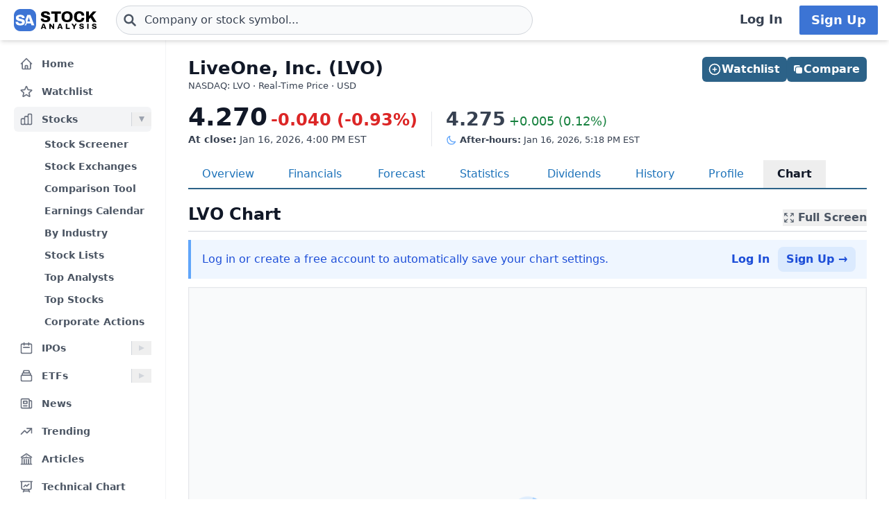

--- FILE ---
content_type: application/javascript; charset=utf-8
request_url: https://stockanalysis.com/_app/immutable/chunks/BlbQDqKm.js
body_size: 12540
content:
import{C as Oe,o as Ke,P as L,k as P,O,aC as Rt,y as Ut}from"./DlYc9GrU.js";class he{constructor(t,n){this.status=t,typeof n=="string"?this.body={message:n}:n?this.body=n:this.body={message:`Error: ${t}`}}toString(){return JSON.stringify(this.body)}}class Ce{constructor(t,n){this.status=t,this.location=n}}class xe extends Error{constructor(t,n,r){super(r),this.status=t,this.text=n}}new URL("sveltekit-internal://");function Tt(e,t){return e==="/"||t==="ignore"?e:t==="never"?e.endsWith("/")?e.slice(0,-1):e:t==="always"&&!e.endsWith("/")?e+"/":e}function It(e){return e.split("%25").map(decodeURI).join("%25")}function Lt(e){for(const t in e)e[t]=decodeURIComponent(e[t]);return e}function be({href:e}){return e.split("#")[0]}function Pt(e,t,n,r=!1){const a=new URL(e);Object.defineProperty(a,"searchParams",{value:new Proxy(a.searchParams,{get(i,o){if(o==="get"||o==="getAll"||o==="has")return f=>(n(f),i[o](f));t();const c=Reflect.get(i,o);return typeof c=="function"?c.bind(i):c}}),enumerable:!0,configurable:!0});const s=["href","pathname","search","toString","toJSON"];r&&s.push("hash");for(const i of s)Object.defineProperty(a,i,{get(){return t(),e[i]},enumerable:!0,configurable:!0});return a}function Ot(...e){let t=5381;for(const n of e)if(typeof n=="string"){let r=n.length;for(;r;)t=t*33^n.charCodeAt(--r)}else if(ArrayBuffer.isView(n)){const r=new Uint8Array(n.buffer,n.byteOffset,n.byteLength);let a=r.length;for(;a;)t=t*33^r[--a]}else throw new TypeError("value must be a string or TypedArray");return(t>>>0).toString(36)}function Ct(e){const t=atob(e),n=new Uint8Array(t.length);for(let r=0;r<t.length;r++)n[r]=t.charCodeAt(r);return n.buffer}const xt=window.fetch;window.fetch=(e,t)=>((e instanceof Request?e.method:t?.method||"GET")!=="GET"&&Y.delete(Ne(e)),xt(e,t));const Y=new Map;function Nt(e,t){const n=Ne(e,t),r=document.querySelector(n);if(r?.textContent){let{body:a,...s}=JSON.parse(r.textContent);const i=r.getAttribute("data-ttl");return i&&Y.set(n,{body:a,init:s,ttl:1e3*Number(i)}),r.getAttribute("data-b64")!==null&&(a=Ct(a)),Promise.resolve(new Response(a,s))}return window.fetch(e,t)}function $t(e,t,n){if(Y.size>0){const r=Ne(e,n),a=Y.get(r);if(a){if(performance.now()<a.ttl&&["default","force-cache","only-if-cached",void 0].includes(n?.cache))return new Response(a.body,a.init);Y.delete(r)}}return window.fetch(t,n)}function Ne(e,t){let r=`script[data-sveltekit-fetched][data-url=${JSON.stringify(e instanceof Request?e.url:e)}]`;if(t?.headers||t?.body){const a=[];t.headers&&a.push([...new Headers(t.headers)].join(",")),t.body&&(typeof t.body=="string"||ArrayBuffer.isView(t.body))&&a.push(t.body),r+=`[data-hash="${Ot(...a)}"]`}return r}const jt=/^(\[)?(\.\.\.)?(\w+)(?:=(\w+))?(\])?$/;function Dt(e){const t=[];return{pattern:e==="/"?/^\/$/:new RegExp(`^${Ft(e).map(r=>{const a=/^\[\.\.\.(\w+)(?:=(\w+))?\]$/.exec(r);if(a)return t.push({name:a[1],matcher:a[2],optional:!1,rest:!0,chained:!0}),"(?:/(.*))?";const s=/^\[\[(\w+)(?:=(\w+))?\]\]$/.exec(r);if(s)return t.push({name:s[1],matcher:s[2],optional:!0,rest:!1,chained:!0}),"(?:/([^/]+))?";if(!r)return;const i=r.split(/\[(.+?)\](?!\])/);return"/"+i.map((c,f)=>{if(f%2){if(c.startsWith("x+"))return ke(String.fromCharCode(parseInt(c.slice(2),16)));if(c.startsWith("u+"))return ke(String.fromCharCode(...c.slice(2).split("-").map(y=>parseInt(y,16))));const u=jt.exec(c),[,h,d,l,p]=u;return t.push({name:l,matcher:p,optional:!!h,rest:!!d,chained:d?f===1&&i[0]==="":!1}),d?"(.*?)":h?"([^/]*)?":"([^/]+?)"}return ke(c)}).join("")}).join("")}/?$`),params:t}}function Bt(e){return!/^\([^)]+\)$/.test(e)}function Ft(e){return e.slice(1).split("/").filter(Bt)}function Vt(e,t,n){const r={},a=e.slice(1),s=a.filter(o=>o!==void 0);let i=0;for(let o=0;o<t.length;o+=1){const c=t[o];let f=a[o-i];if(c.chained&&c.rest&&i&&(f=a.slice(o-i,o+1).filter(u=>u).join("/"),i=0),f===void 0){c.rest&&(r[c.name]="");continue}if(!c.matcher||n[c.matcher](f)){r[c.name]=f;const u=t[o+1],h=a[o+1];u&&!u.rest&&u.optional&&h&&c.chained&&(i=0),!u&&!h&&Object.keys(r).length===s.length&&(i=0);continue}if(c.optional&&c.chained){i++;continue}return}if(!i)return r}function ke(e){return e.normalize().replace(/[[\]]/g,"\\$&").replace(/%/g,"%25").replace(/\//g,"%2[Ff]").replace(/\?/g,"%3[Ff]").replace(/#/g,"%23").replace(/[.*+?^${}()|\\]/g,"\\$&")}function Mt({nodes:e,server_loads:t,dictionary:n,matchers:r}){const a=new Set(t);return Object.entries(n).map(([o,[c,f,u]])=>{const{pattern:h,params:d}=Dt(o),l={id:o,exec:p=>{const y=h.exec(p);if(y)return Vt(y,d,r)},errors:[1,...u||[]].map(p=>e[p]),layouts:[0,...f||[]].map(i),leaf:s(c)};return l.errors.length=l.layouts.length=Math.max(l.errors.length,l.layouts.length),l});function s(o){const c=o<0;return c&&(o=~o),[c,e[o]]}function i(o){return o===void 0?o:[a.has(o),e[o]]}}function tt(e,t=JSON.parse){try{return t(sessionStorage[e])}catch{}}function Ye(e,t,n=JSON.stringify){const r=n(t);try{sessionStorage[e]=r}catch{}}const T=globalThis.__sveltekit_1a2qul7?.base??"",qt=globalThis.__sveltekit_1a2qul7?.assets??T,Gt="1768567100762",nt="sveltekit:snapshot",rt="sveltekit:scroll",$e="sveltekit:states",at="sveltekit:pageurl",D="sveltekit:history",G="sveltekit:navigation",j={tap:1,hover:2,viewport:3,eager:4,off:-1,false:-1},ee=location.origin;function pe(e){if(e instanceof URL)return e;let t=document.baseURI;if(!t){const n=document.getElementsByTagName("base");t=n.length?n[0].href:document.URL}return new URL(e,t)}function ge(){return{x:pageXOffset,y:pageYOffset}}function V(e,t){return e.getAttribute(`data-sveltekit-${t}`)}const We={...j,"":j.hover};function ot(e){let t=e.assignedSlot??e.parentNode;return t?.nodeType===11&&(t=t.host),t}function st(e,t){for(;e&&e!==t;){if(e.nodeName.toUpperCase()==="A"&&e.hasAttribute("href"))return e;e=ot(e)}}function Re(e,t,n){let r;try{if(r=new URL(e instanceof SVGAElement?e.href.baseVal:e.href,document.baseURI),n&&r.hash.match(/^#[^/]/)){const o=location.hash.split("#")[1]||"/";r.hash=`#${o}${r.hash}`}}catch{}const a=e instanceof SVGAElement?e.target.baseVal:e.target,s=!r||!!a||me(r,t,n)||(e.getAttribute("rel")||"").split(/\s+/).includes("external"),i=r?.origin===ee&&e.hasAttribute("download");return{url:r,external:s,target:a,download:i}}function se(e){let t=null,n=null,r=null,a=null,s=null,i=null,o=e;for(;o&&o!==document.documentElement;)r===null&&(r=V(o,"preload-code")),a===null&&(a=V(o,"preload-data")),t===null&&(t=V(o,"keepfocus")),n===null&&(n=V(o,"noscroll")),s===null&&(s=V(o,"reload")),i===null&&(i=V(o,"replacestate")),o=ot(o);function c(f){switch(f){case"":case"true":return!0;case"off":case"false":return!1;default:return}}return{preload_code:We[r??"off"],preload_data:We[a??"off"],keepfocus:c(t),noscroll:c(n),reload:c(s),replace_state:c(i)}}function Je(e){const t=Oe(e);let n=!0;function r(){n=!0,t.update(i=>i)}function a(i){n=!1,t.set(i)}function s(i){let o;return t.subscribe(c=>{(o===void 0||n&&c!==o)&&i(o=c)})}return{notify:r,set:a,subscribe:s}}const it={v:()=>{}};function Ht(){const{set:e,subscribe:t}=Oe(!1);let n;async function r(){clearTimeout(n);try{const a=await fetch(`${qt}/_app/version.json`,{headers:{pragma:"no-cache","cache-control":"no-cache"}});if(!a.ok)return!1;const i=(await a.json()).version!==Gt;return i&&(e(!0),it.v(),clearTimeout(n)),i}catch{return!1}}return{subscribe:t,check:r}}function me(e,t,n){return e.origin!==ee||!e.pathname.startsWith(t)?!0:n?!(e.pathname===t+"/"||e.pathname===t+"/index.html"||e.protocol==="file:"&&e.pathname.replace(/\/[^/]+\.html?$/,"")===t):!1}function En(e){}function Kt(e){const t=Wt(e),n=new ArrayBuffer(t.length),r=new DataView(n);for(let a=0;a<n.byteLength;a++)r.setUint8(a,t.charCodeAt(a));return n}const Yt="ABCDEFGHIJKLMNOPQRSTUVWXYZabcdefghijklmnopqrstuvwxyz0123456789+/";function Wt(e){e.length%4===0&&(e=e.replace(/==?$/,""));let t="",n=0,r=0;for(let a=0;a<e.length;a++)n<<=6,n|=Yt.indexOf(e[a]),r+=6,r===24&&(t+=String.fromCharCode((n&16711680)>>16),t+=String.fromCharCode((n&65280)>>8),t+=String.fromCharCode(n&255),n=r=0);return r===12?(n>>=4,t+=String.fromCharCode(n)):r===18&&(n>>=2,t+=String.fromCharCode((n&65280)>>8),t+=String.fromCharCode(n&255)),t}const Jt=-1,zt=-2,Xt=-3,Zt=-4,Qt=-5,en=-6;function Rn(e,t){return ct(JSON.parse(e),t)}function ct(e,t){if(typeof e=="number")return a(e,!0);if(!Array.isArray(e)||e.length===0)throw new Error("Invalid input");const n=e,r=Array(n.length);function a(s,i=!1){if(s===Jt)return;if(s===Xt)return NaN;if(s===Zt)return 1/0;if(s===Qt)return-1/0;if(s===en)return-0;if(i||typeof s!="number")throw new Error("Invalid input");if(s in r)return r[s];const o=n[s];if(!o||typeof o!="object")r[s]=o;else if(Array.isArray(o))if(typeof o[0]=="string"){const c=o[0],f=t&&Object.hasOwn(t,c)?t[c]:void 0;if(f){let u=o[1];return typeof u!="number"&&(u=n.push(o[1])-1),r[s]=f(a(u))}switch(c){case"Date":r[s]=new Date(o[1]);break;case"Set":const u=new Set;r[s]=u;for(let l=1;l<o.length;l+=1)u.add(a(o[l]));break;case"Map":const h=new Map;r[s]=h;for(let l=1;l<o.length;l+=2)h.set(a(o[l]),a(o[l+1]));break;case"RegExp":r[s]=new RegExp(o[1],o[2]);break;case"Object":r[s]=Object(o[1]);break;case"BigInt":r[s]=BigInt(o[1]);break;case"null":const d=Object.create(null);r[s]=d;for(let l=1;l<o.length;l+=2)d[o[l]]=a(o[l+1]);break;case"Int8Array":case"Uint8Array":case"Uint8ClampedArray":case"Int16Array":case"Uint16Array":case"Int32Array":case"Uint32Array":case"Float32Array":case"Float64Array":case"BigInt64Array":case"BigUint64Array":{const l=globalThis[c],p=new l(a(o[1]));r[s]=o[2]!==void 0?p.subarray(o[2],o[3]):p;break}case"ArrayBuffer":{const l=o[1],p=Kt(l);r[s]=p;break}case"Temporal.Duration":case"Temporal.Instant":case"Temporal.PlainDate":case"Temporal.PlainTime":case"Temporal.PlainDateTime":case"Temporal.PlainMonthDay":case"Temporal.PlainYearMonth":case"Temporal.ZonedDateTime":{const l=c.slice(9);r[s]=Temporal[l].from(o[1]);break}case"URL":{const l=new URL(o[1]);r[s]=l;break}case"URLSearchParams":{const l=new URLSearchParams(o[1]);r[s]=l;break}default:throw new Error(`Unknown type ${c}`)}}else{const c=new Array(o.length);r[s]=c;for(let f=0;f<o.length;f+=1){const u=o[f];u!==zt&&(c[f]=a(u))}}else{const c={};r[s]=c;for(const f in o){if(f==="__proto__")throw new Error("Cannot parse an object with a `__proto__` property");const u=o[f];c[f]=a(u)}}return r[s]}return a(0)}const lt=new Set(["load","prerender","csr","ssr","trailingSlash","config"]);[...lt];const tn=new Set([...lt]);[...tn];function nn(e){return e.filter(t=>t!=null)}const rn="x-sveltekit-invalidated",an="x-sveltekit-trailing-slash";function ie(e){return e instanceof he||e instanceof xe?e.status:500}function on(e){return e instanceof xe?e.text:"Internal Error"}let v,z,Se;const sn=Ke.toString().includes("$$")||/function \w+\(\) \{\}/.test(Ke.toString());sn?(v={data:{},form:null,error:null,params:{},route:{id:null},state:{},status:-1,url:new URL("https://example.com")},z={current:null},Se={current:!1}):(v=new class{#e=L({});get data(){return P(this.#e)}set data(t){O(this.#e,t)}#t=L(null);get form(){return P(this.#t)}set form(t){O(this.#t,t)}#n=L(null);get error(){return P(this.#n)}set error(t){O(this.#n,t)}#r=L({});get params(){return P(this.#r)}set params(t){O(this.#r,t)}#a=L({id:null});get route(){return P(this.#a)}set route(t){O(this.#a,t)}#o=L({});get state(){return P(this.#o)}set state(t){O(this.#o,t)}#s=L(-1);get status(){return P(this.#s)}set status(t){O(this.#s,t)}#i=L(new URL("https://example.com"));get url(){return P(this.#i)}set url(t){O(this.#i,t)}},z=new class{#e=L(null);get current(){return P(this.#e)}set current(t){O(this.#e,t)}},Se=new class{#e=L(!1);get current(){return P(this.#e)}set current(t){O(this.#e,t)}},it.v=()=>Se.current=!0);function je(e){Object.assign(v,e)}const cn="/__data.json",ln=".html__data.json";function fn(e){return e.endsWith(".html")?e.replace(/\.html$/,ln):e.replace(/\/$/,"")+cn}const{onMount:un,tick:Ue}=Rt,dn=Ut??(e=>e()),hn=new Set(["icon","shortcut icon","apple-touch-icon"]),F=tt(rt)??{},X=tt(nt)??{},$={url:Je({}),page:Je({}),navigating:Oe(null),updated:Ht()};function De(e){F[e]=ge()}function pn(e,t){let n=e+1;for(;F[n];)delete F[n],n+=1;for(n=t+1;X[n];)delete X[n],n+=1}function H(e){return location.href=e.href,new Promise(()=>{})}async function ft(){if("serviceWorker"in navigator){const e=await navigator.serviceWorker.getRegistration(T||"/");e&&await e.update()}}function ze(){}let Be,Te,ce,C,Ie,b;const le=[],fe=[];let N=null;const oe=new Map,Fe=new Set,gn=new Set,M=new Set;let _={branch:[],error:null,url:null},Ve=!1,ue=!1,Xe=!0,Z=!1,K=!1,ut=!1,_e=!1,B,S,R,x;const W=new Set;let Ae;async function Ln(e,t,n){document.URL!==location.href&&(location.href=location.href),b=e,await e.hooks.init?.(),Be=Mt(e),C=document.documentElement,Ie=t,Te=e.nodes[0],ce=e.nodes[1],Te(),ce(),S=history.state?.[D],R=history.state?.[G],S||(S=R=Date.now(),history.replaceState({...history.state,[D]:S,[G]:R},""));const r=F[S];function a(){r&&(history.scrollRestoration="manual",scrollTo(r.x,r.y))}n?(a(),await kn(Ie,n)):(await J({type:"enter",url:pe(b.hash?Sn(new URL(location.href)):location.href),replace_state:!0}),a()),bn()}async function dt(){if(await(Ae||=Promise.resolve()),!Ae)return;Ae=null;const e=x={},t=await ne(_.url,!0);N=null;const n=t&&await Ge(t);if(!(!n||e!==x)){if(n.type==="redirect")return te(new URL(n.location,_.url).href,{},1,e);n.props.page&&Object.assign(v,n.props.page),_=n.state,ht(),B.$set(n.props),je(n.props.page)}}function ht(){le.length=0,_e=!1}function pt(e){fe.some(t=>t?.snapshot)&&(X[e]=fe.map(t=>t?.snapshot?.capture()))}function gt(e){X[e]?.forEach((t,n)=>{fe[n]?.snapshot?.restore(t)})}function Ze(){De(S),Ye(rt,F),pt(R),Ye(nt,X)}async function te(e,t,n,r){return J({type:"goto",url:pe(e),keepfocus:t.keepFocus,noscroll:t.noScroll,replace_state:t.replaceState,state:t.state,redirect_count:n,nav_token:r,accept:()=>{t.invalidateAll&&(_e=!0),t.invalidate&&t.invalidate.forEach(kt)}})}async function mn(e){if(e.id!==N?.id){const t={};W.add(t),N={id:e.id,token:t,promise:Ge({...e,preload:t}).then(n=>(W.delete(t),n.type==="loaded"&&n.state.error&&(N=null),n))}}return N.promise}async function Ee(e){const t=(await ne(e,!1))?.route;t&&await Promise.all([...t.layouts,t.leaf].map(n=>n?.[1]()))}function mt(e,t,n){_=e.state;const r=document.querySelector("style[data-sveltekit]");if(r&&r.remove(),Object.assign(v,e.props.page),B=new b.root({target:t,props:{...e.props,stores:$,components:fe},hydrate:n,sync:!1}),gt(R),n){const a={from:null,to:{params:_.params,route:{id:_.route?.id??null},url:new URL(location.href)},willUnload:!1,type:"enter",complete:Promise.resolve()};M.forEach(s=>s(a))}ue=!0}function Q({url:e,params:t,branch:n,status:r,error:a,route:s,form:i}){let o="never";if(T&&(e.pathname===T||e.pathname===T+"/"))o="always";else for(const l of n)l?.slash!==void 0&&(o=l.slash);e.pathname=Tt(e.pathname,o),e.search=e.search;const c={type:"loaded",state:{url:e,params:t,branch:n,error:a,route:s},props:{constructors:nn(n).map(l=>l.node.component),page:re(v)}};i!==void 0&&(c.props.form=i);let f={},u=!v,h=0;for(let l=0;l<Math.max(n.length,_.branch.length);l+=1){const p=n[l],y=_.branch[l];p?.data!==y?.data&&(u=!0),p&&(f={...f,...p.data},u&&(c.props[`data_${h}`]=f),h+=1)}return(!_.url||e.href!==_.url.href||_.error!==a||i!==void 0&&i!==v.form||u)&&(c.props.page={error:a,params:t,route:{id:s?.id??null},state:{},status:r,url:new URL(e),form:i??null,data:u?f:v.data}),c}async function Me({loader:e,parent:t,url:n,params:r,route:a,server_data_node:s}){let i=null,o=!0;const c={dependencies:new Set,params:new Set,parent:!1,route:!1,url:!1,search_params:new Set},f=await e();if(f.universal?.load){let u=function(...d){for(const l of d){const{href:p}=new URL(l,n);c.dependencies.add(p)}};const h={route:new Proxy(a,{get:(d,l)=>(o&&(c.route=!0),d[l])}),params:new Proxy(r,{get:(d,l)=>(o&&c.params.add(l),d[l])}),data:s?.data??null,url:Pt(n,()=>{o&&(c.url=!0)},d=>{o&&c.search_params.add(d)},b.hash),async fetch(d,l){d instanceof Request&&(l={body:d.method==="GET"||d.method==="HEAD"?void 0:await d.blob(),cache:d.cache,credentials:d.credentials,headers:[...d.headers].length>0?d?.headers:void 0,integrity:d.integrity,keepalive:d.keepalive,method:d.method,mode:d.mode,redirect:d.redirect,referrer:d.referrer,referrerPolicy:d.referrerPolicy,signal:d.signal,...l});const{resolved:p,promise:y}=_t(d,l,n);return o&&u(p.href),y},setHeaders:()=>{},depends:u,parent(){return o&&(c.parent=!0),t()},untrack(d){o=!1;try{return d()}finally{o=!0}}};i=await f.universal.load.call(null,h)??null}return{node:f,loader:e,server:s,universal:f.universal?.load?{type:"data",data:i,uses:c}:null,data:i??s?.data??null,slash:f.universal?.trailingSlash??s?.slash}}function _t(e,t,n){let r=e instanceof Request?e.url:e;const a=new URL(r,n);a.origin===n.origin&&(r=a.href.slice(n.origin.length));const s=ue?$t(r,a.href,t):Nt(r,t);return{resolved:a,promise:s}}function Qe(e,t,n,r,a,s){if(_e)return!0;if(!a)return!1;if(a.parent&&e||a.route&&t||a.url&&n)return!0;for(const i of a.search_params)if(r.has(i))return!0;for(const i of a.params)if(s[i]!==_.params[i])return!0;for(const i of a.dependencies)if(le.some(o=>o(new URL(i))))return!0;return!1}function qe(e,t){return e?.type==="data"?e:e?.type==="skip"?t??null:null}function _n(e,t){if(!e)return new Set(t.searchParams.keys());const n=new Set([...e.searchParams.keys(),...t.searchParams.keys()]);for(const r of n){const a=e.searchParams.getAll(r),s=t.searchParams.getAll(r);a.every(i=>s.includes(i))&&s.every(i=>a.includes(i))&&n.delete(r)}return n}function et({error:e,url:t,route:n,params:r}){return{type:"loaded",state:{error:e,url:t,route:n,params:r,branch:[]},props:{page:re(v),constructors:[]}}}async function Ge({id:e,invalidating:t,url:n,params:r,route:a,preload:s}){if(N?.id===e)return W.delete(N.token),N.promise;const{errors:i,layouts:o,leaf:c}=a,f=[...o,c];i.forEach(g=>g?.().catch(()=>{})),f.forEach(g=>g?.[1]().catch(()=>{}));let u=null;const h=_.url?e!==de(_.url):!1,d=_.route?a.id!==_.route.id:!1,l=_n(_.url,n);let p=!1;const y=f.map((g,w)=>{const k=_.branch[w],A=!!g?.[0]&&(k?.loader!==g[1]||Qe(p,d,h,l,k.server?.uses,r));return A&&(p=!0),A});if(y.some(Boolean)){try{u=await St(n,y)}catch(g){const w=await q(g,{url:n,params:r,route:{id:e}});return W.has(s)?et({error:w,url:n,params:r,route:a}):ye({status:ie(g),error:w,url:n,route:a})}if(u.type==="redirect")return u}const m=u?.nodes;let U=!1;const E=f.map(async(g,w)=>{if(!g)return;const k=_.branch[w],A=m?.[w];if((!A||A.type==="skip")&&g[1]===k?.loader&&!Qe(U,d,h,l,k.universal?.uses,r))return k;if(U=!0,A?.type==="error")throw A;return Me({loader:g[1],url:n,params:r,route:a,parent:async()=>{const we={};for(let ve=0;ve<w;ve+=1)Object.assign(we,(await E[ve])?.data);return we},server_data_node:qe(A===void 0&&g[0]?{type:"skip"}:A??null,g[0]?k?.server:void 0)})});for(const g of E)g.catch(()=>{});const I=[];for(let g=0;g<f.length;g+=1)if(f[g])try{I.push(await E[g])}catch(w){if(w instanceof Ce)return{type:"redirect",location:w.location};if(W.has(s))return et({error:await q(w,{params:r,url:n,route:{id:a.id}}),url:n,params:r,route:a});let k=ie(w),A;if(m?.includes(w))k=w.status??k,A=w.error;else if(w instanceof he)A=w.body;else{if(await $.updated.check())return await ft(),await H(n);A=await q(w,{params:r,url:n,route:{id:a.id}})}const ae=await yt(g,I,i);return ae?Q({url:n,params:r,branch:I.slice(0,ae.idx).concat(ae.node),status:k,error:A,route:a}):await vt(n,{id:a.id},A,k)}else I.push(void 0);return Q({url:n,params:r,branch:I,status:200,error:null,route:a,form:t?void 0:null})}async function yt(e,t,n){for(;e--;)if(n[e]){let r=e;for(;!t[r];)r-=1;try{return{idx:r+1,node:{node:await n[e](),loader:n[e],data:{},server:null,universal:null}}}catch{continue}}}async function ye({status:e,error:t,url:n,route:r}){const a={};let s=null;if(b.server_loads[0]===0)try{const o=await St(n,[!0]);if(o.type!=="data"||o.nodes[0]&&o.nodes[0].type!=="data")throw 0;s=o.nodes[0]??null}catch{(n.origin!==ee||n.pathname!==location.pathname||Ve)&&await H(n)}try{const o=await Me({loader:Te,url:n,params:a,route:r,parent:()=>Promise.resolve({}),server_data_node:qe(s)}),c={node:await ce(),loader:ce,universal:null,server:null,data:null};return Q({url:n,params:a,branch:[o,c],status:e,error:t,route:null})}catch(o){if(o instanceof Ce)return te(new URL(o.location,location.href),{},0);throw o}}async function yn(e){const t=e.href;if(oe.has(t))return oe.get(t);let n;try{const r=(async()=>{let a=await b.hooks.reroute({url:new URL(e),fetch:async(s,i)=>_t(s,i,e).promise})??e;if(typeof a=="string"){const s=new URL(e);b.hash?s.hash=a:s.pathname=a,a=s}return a})();oe.set(t,r),n=await r}catch{oe.delete(t);return}return n}async function ne(e,t){if(e&&!me(e,T,b.hash)){const n=await yn(e);if(!n)return;const r=wn(n);for(const a of Be){const s=a.exec(r);if(s)return{id:de(e),invalidating:t,route:a,params:Lt(s),url:e}}}}function wn(e){return It(b.hash?e.hash.replace(/^#/,"").replace(/[?#].+/,""):e.pathname.slice(T.length))||"/"}function de(e){return(b.hash?e.hash.replace(/^#/,""):e.pathname)+e.search}function wt({url:e,type:t,intent:n,delta:r}){let a=!1;const s=He(_,n,e,t);r!==void 0&&(s.navigation.delta=r);const i={...s.navigation,cancel:()=>{a=!0,s.reject(new Error("navigation cancelled"))}};return Z||Fe.forEach(o=>o(i)),a?null:s}async function J({type:e,url:t,popped:n,keepfocus:r,noscroll:a,replace_state:s,state:i={},redirect_count:o=0,nav_token:c={},accept:f=ze,block:u=ze}){const h=x;x=c;const d=await ne(t,!1),l=e==="enter"?He(_,d,t,e):wt({url:t,type:e,delta:n?.delta,intent:d});if(!l){u(),x===c&&(x=h);return}const p=S,y=R;f(),Z=!0,ue&&l.navigation.type!=="enter"&&$.navigating.set(z.current=l.navigation);let m=d&&await Ge(d);if(!m){if(me(t,T,b.hash))return await H(t);m=await vt(t,{id:null},await q(new xe(404,"Not Found",`Not found: ${t.pathname}`),{url:t,params:{},route:{id:null}}),404)}if(t=d?.url||t,x!==c)return l.reject(new Error("navigation aborted")),!1;if(m.type==="redirect")if(o>=20)m=await ye({status:500,error:await q(new Error("Redirect loop"),{url:t,params:{},route:{id:null}}),url:t,route:{id:null}});else return await te(new URL(m.location,t).href,{},o+1,c),!1;else m.props.page.status>=400&&await $.updated.check()&&(await ft(),await H(t));if(ht(),De(p),pt(y),m.props.page.url.pathname!==t.pathname&&(t.pathname=m.props.page.url.pathname),i=n?n.state:i,!n){const g=s?0:1,w={[D]:S+=g,[G]:R+=g,[$e]:i};(s?history.replaceState:history.pushState).call(history,w,"",t),s||pn(S,R)}if(N=null,m.props.page.state=i,ue){_=m.state,m.props.page&&(m.props.page.url=t);const g=(await Promise.all(Array.from(gn,w=>w(l.navigation)))).filter(w=>typeof w=="function");if(g.length>0){let w=function(){g.forEach(k=>{M.delete(k)})};g.push(w),g.forEach(k=>{M.add(k)})}B.$set(m.props),je(m.props.page),ut=!0}else mt(m,Ie,!1);const{activeElement:U}=document;await Ue();const E=n?n.scroll:a?ge():null;if(Xe){const g=t.hash&&document.getElementById(Et(t));E?scrollTo(E.x,E.y):g?g.scrollIntoView():scrollTo(0,0)}const I=document.activeElement!==U&&document.activeElement!==document.body;!r&&!I&&Pe(t),Xe=!0,m.props.page&&Object.assign(v,m.props.page),Z=!1,e==="popstate"&&gt(R),l.fulfil(void 0),M.forEach(g=>g(l.navigation)),$.navigating.set(z.current=null)}async function vt(e,t,n,r){return e.origin===ee&&e.pathname===location.pathname&&!Ve?await ye({status:r,error:n,url:e,route:t}):await H(e)}function vn(){let e,t,n;C.addEventListener("mousemove",o=>{const c=o.target;clearTimeout(e),e=setTimeout(()=>{s(c,j.hover)},20)});function r(o){o.defaultPrevented||s(o.composedPath()[0],j.tap)}C.addEventListener("mousedown",r),C.addEventListener("touchstart",r,{passive:!0});const a=new IntersectionObserver(o=>{for(const c of o)c.isIntersecting&&(Ee(new URL(c.target.href)),a.unobserve(c.target))},{threshold:0});async function s(o,c){const f=st(o,C),u=f===t&&c>=n;if(!f||u)return;const{url:h,external:d,download:l}=Re(f,T,b.hash);if(d||l)return;const p=se(f),y=h&&de(_.url)===de(h);if(!(p.reload||y))if(c<=p.preload_data){t=f,n=j.tap;const m=await ne(h,!1);if(!m)return;mn(m)}else c<=p.preload_code&&(t=f,n=c,Ee(h))}function i(){a.disconnect();for(const o of C.querySelectorAll("a")){const{url:c,external:f,download:u}=Re(o,T,b.hash);if(f||u)continue;const h=se(o);h.reload||(h.preload_code===j.viewport&&a.observe(o),h.preload_code===j.eager&&Ee(c))}}M.add(i),i()}function q(e,t){if(e instanceof he)return e.body;const n=ie(e),r=on(e);return b.hooks.handleError({error:e,event:t,status:n,message:r})??{message:r}}function bt(e,t){un(()=>(e.add(t),()=>{e.delete(t)}))}function Pn(e){bt(M,e)}function On(e){bt(Fe,e)}function Cn(e,t={}){return e=new URL(pe(e)),e.origin!==ee?Promise.reject(new Error("goto: invalid URL")):te(e,t,0)}function xn(e){return kt(e),dt()}function kt(e){if(typeof e=="function")le.push(e);else{const{href:t}=new URL(e,location.href);le.push(n=>n.href===t)}}function Nn(){return _e=!0,dt()}function $n(e,t){const n={[D]:S,[G]:R,[at]:v.url.href,[$e]:t};history.replaceState(n,"",pe(e)),v.state=t,B.$set({page:dn(()=>re(v))})}async function jn(e){if(e.type==="error"){const t=new URL(location.href),{branch:n,route:r}=_;if(!r)return;const a=await yt(_.branch.length,n,r.errors);if(a){const s=Q({url:t,params:_.params,branch:n.slice(0,a.idx).concat(a.node),status:e.status??500,error:e.error,route:r});_=s.state,B.$set(s.props),je(s.props.page),Ue().then(()=>Pe(_.url))}}else e.type==="redirect"?await te(e.location,{invalidateAll:!0},0):(v.form=e.data,v.status=e.status,B.$set({form:null,page:re(v)}),await Ue(),B.$set({form:e.data}),e.type==="success"&&Pe(v.url))}function bn(){history.scrollRestoration="manual",addEventListener("beforeunload",t=>{let n=!1;if(Ze(),!Z){const r=He(_,void 0,null,"leave"),a={...r.navigation,cancel:()=>{n=!0,r.reject(new Error("navigation cancelled"))}};Fe.forEach(s=>s(a))}n?(t.preventDefault(),t.returnValue=""):history.scrollRestoration="auto"}),addEventListener("visibilitychange",()=>{document.visibilityState==="hidden"&&Ze()}),navigator.connection?.saveData||vn(),C.addEventListener("click",async t=>{if(t.button||t.which!==1||t.metaKey||t.ctrlKey||t.shiftKey||t.altKey||t.defaultPrevented)return;const n=st(t.composedPath()[0],C);if(!n)return;const{url:r,external:a,target:s,download:i}=Re(n,T,b.hash);if(!r)return;if(s==="_parent"||s==="_top"){if(window.parent!==window)return}else if(s&&s!=="_self")return;const o=se(n);if(!(n instanceof SVGAElement)&&r.protocol!==location.protocol&&!(r.protocol==="https:"||r.protocol==="http:")||i)return;const[f,u]=(b.hash?r.hash.replace(/^#/,""):r.href).split("#"),h=f===be(location);if(a||o.reload&&(!h||!u)){wt({url:r,type:"link"})?Z=!0:t.preventDefault();return}if(u!==void 0&&h){const[,d]=_.url.href.split("#");if(d===u){if(t.preventDefault(),u===""||u==="top"&&n.ownerDocument.getElementById("top")===null)window.scrollTo({top:0});else{const l=n.ownerDocument.getElementById(decodeURIComponent(u));l&&(l.scrollIntoView(),l.focus())}return}if(K=!0,De(S),e(r),!o.replace_state)return;K=!1}t.preventDefault(),await new Promise(d=>{requestAnimationFrame(()=>{setTimeout(d,0)}),setTimeout(d,100)}),await J({type:"link",url:r,keepfocus:o.keepfocus,noscroll:o.noscroll,replace_state:o.replace_state??r.href===location.href})}),C.addEventListener("submit",t=>{if(t.defaultPrevented)return;const n=HTMLFormElement.prototype.cloneNode.call(t.target),r=t.submitter;if((r?.formTarget||n.target)==="_blank"||(r?.formMethod||n.method)!=="get")return;const i=new URL(r?.hasAttribute("formaction")&&r?.formAction||n.action);if(me(i,T,!1))return;const o=t.target,c=se(o);if(c.reload)return;t.preventDefault(),t.stopPropagation();const f=new FormData(o),u=r?.getAttribute("name");u&&f.append(u,r?.getAttribute("value")??""),i.search=new URLSearchParams(f).toString(),J({type:"form",url:i,keepfocus:c.keepfocus,noscroll:c.noscroll,replace_state:c.replace_state??i.href===location.href})}),addEventListener("popstate",async t=>{if(!Le){if(t.state?.[D]){const n=t.state[D];if(x={},n===S)return;const r=F[n],a=t.state[$e]??{},s=new URL(t.state[at]??location.href),i=t.state[G],o=_.url?be(location)===be(_.url):!1;if(i===R&&(ut||o)){a!==v.state&&(v.state=a),e(s),F[S]=ge(),r&&scrollTo(r.x,r.y),S=n;return}const f=n-S;await J({type:"popstate",url:s,popped:{state:a,scroll:r,delta:f},accept:()=>{S=n,R=i},block:()=>{history.go(-f)},nav_token:x})}else if(!K){const n=new URL(location.href);e(n),b.hash&&location.reload()}}}),addEventListener("hashchange",()=>{K&&(K=!1,history.replaceState({...history.state,[D]:++S,[G]:R},"",location.href))});for(const t of document.querySelectorAll("link"))hn.has(t.rel)&&(t.href=t.href);addEventListener("pageshow",t=>{t.persisted&&$.navigating.set(z.current=null)});function e(t){_.url=v.url=t,$.page.set(re(v)),$.page.notify()}}async function kn(e,{status:t=200,error:n,node_ids:r,params:a,route:s,server_route:i,data:o,form:c}){Ve=!0;const f=new URL(location.href);let u;({params:a={},route:s={id:null}}=await ne(f,!1)||{}),u=Be.find(({id:l})=>l===s.id);let h,d=!0;try{const l=r.map(async(y,m)=>{const U=o[m];return U?.uses&&(U.uses=At(U.uses)),Me({loader:b.nodes[y],url:f,params:a,route:s,parent:async()=>{const E={};for(let I=0;I<m;I+=1)Object.assign(E,(await l[I]).data);return E},server_data_node:qe(U)})}),p=await Promise.all(l);if(u){const y=u.layouts;for(let m=0;m<y.length;m++)y[m]||p.splice(m,0,void 0)}h=Q({url:f,params:a,branch:p,status:t,error:n,form:c,route:u??null})}catch(l){if(l instanceof Ce){await H(new URL(l.location,location.href));return}h=await ye({status:ie(l),error:await q(l,{url:f,params:a,route:s}),url:f,route:s}),e.textContent="",d=!1}h.props.page&&(h.props.page.state={}),mt(h,e,d)}async function St(e,t){const n=new URL(e);n.pathname=fn(e.pathname),e.pathname.endsWith("/")&&n.searchParams.append(an,"1"),n.searchParams.append(rn,t.map(s=>s?"1":"0").join(""));const r=window.fetch,a=await r(n.href,{});if(!a.ok){let s;throw a.headers.get("content-type")?.includes("application/json")?s=await a.json():a.status===404?s="Not Found":a.status===500&&(s="Internal Error"),new he(a.status,s)}return new Promise(async s=>{const i=new Map,o=a.body.getReader(),c=new TextDecoder;function f(h){return ct(h,{...b.decoders,Promise:d=>new Promise((l,p)=>{i.set(d,{fulfil:l,reject:p})})})}let u="";for(;;){const{done:h,value:d}=await o.read();if(h&&!u)break;for(u+=!d&&u?`
`:c.decode(d,{stream:!0});;){const l=u.indexOf(`
`);if(l===-1)break;const p=JSON.parse(u.slice(0,l));if(u=u.slice(l+1),p.type==="redirect")return s(p);if(p.type==="data")p.nodes?.forEach(y=>{y?.type==="data"&&(y.uses=At(y.uses),y.data=f(y.data))}),s(p);else if(p.type==="chunk"){const{id:y,data:m,error:U}=p,E=i.get(y);i.delete(y),U?E.reject(f(U)):E.fulfil(f(m))}}}})}function At(e){return{dependencies:new Set(e?.dependencies??[]),params:new Set(e?.params??[]),parent:!!e?.parent,route:!!e?.route,url:!!e?.url,search_params:new Set(e?.search_params??[])}}let Le=!1;function Pe(e){const t=document.querySelector("[autofocus]");if(t)t.focus();else{const n=Et(e);if(n&&document.getElementById(n)){const{x:a,y:s}=ge();setTimeout(()=>{const i=history.state;Le=!0,location.replace(`#${n}`),b.hash&&location.replace(e.hash),history.replaceState(i,"",e.hash),scrollTo(a,s),Le=!1})}else{const a=document.body,s=a.getAttribute("tabindex");a.tabIndex=-1,a.focus({preventScroll:!0,focusVisible:!1}),s!==null?a.setAttribute("tabindex",s):a.removeAttribute("tabindex")}const r=getSelection();if(r&&r.type!=="None"){const a=[];for(let s=0;s<r.rangeCount;s+=1)a.push(r.getRangeAt(s));setTimeout(()=>{if(r.rangeCount===a.length){for(let s=0;s<r.rangeCount;s+=1){const i=a[s],o=r.getRangeAt(s);if(i.commonAncestorContainer!==o.commonAncestorContainer||i.startContainer!==o.startContainer||i.endContainer!==o.endContainer||i.startOffset!==o.startOffset||i.endOffset!==o.endOffset)return}r.removeAllRanges()}})}}}function He(e,t,n,r){let a,s;const i=new Promise((c,f)=>{a=c,s=f});return i.catch(()=>{}),{navigation:{from:{params:e.params,route:{id:e.route?.id??null},url:e.url},to:n&&{params:t?.params??null,route:{id:t?.route?.id??null},url:n},willUnload:!t,type:r,complete:i},fulfil:a,reject:s}}function re(e){return{data:e.data,error:e.error,form:e.form,params:e.params,route:e.route,state:e.state,status:e.status,url:e.url}}function Sn(e){const t=new URL(e);return t.hash=decodeURIComponent(e.hash),t}function Et(e){let t;if(b.hash){const[,,n]=e.hash.split("#",3);t=n??""}else t=e.hash.slice(1);return decodeURIComponent(t)}export{Pn as a,On as b,jn as c,b as d,v as e,xn as f,Cn as g,Ln as h,Nn as i,En as l,Rn as p,$n as r,$ as s};


--- FILE ---
content_type: application/javascript; charset=utf-8
request_url: https://stockanalysis.com/_app/immutable/nodes/134.CJ0098_y.js
body_size: 53
content:
import{p as y,f as h,g as n,A as C,b as c,c as w,s as H,m,l as d,r as l,t as I,n as S,w as f}from"../chunks/DlYc9GrU.js";import{u as $,a as A}from"../chunks/CP9d0gjQ.js";import{H as F}from"../chunks/DZ2PwMnb.js";import{C as P}from"../chunks/BHHDWzA4.js";var T=h('<div class="mb-3 mt-4 border-b border-sharp sm:mt-5"><h1 class="mb-2 text-2xl font-bold"> </h1></div> <!>',1),W=h("<!> <!>",1);function D(u,t){y(t,!0);const[e,_]=H(),v=()=>f($,"$url",e),b=()=>f(A,"$is_dark_theme",e);var r=W(),s=n(r);F(s,{get title(){return`${t.data.info.name??""} (${t.data.info.ticker??""}) Interactive Stock Chart`},get description(){return`Interactive stock price chart for ${t.data.info.nameFull??""} (${t.data.info.ticker??""}) with real-time updates, full price history, technical analysis and more.`},get url(){return`/stocks/${t.data.info.symbol??""}/chart/`},schemaTypes:["WebPage"],breadcrumb:"Stock Chart"});var k=m(s,2);C(k,()=>v()+b(),g=>{var o=T(),a=n(o),i=d(a),p=d(i);l(i),l(a);var x=m(a,2);P(x,{}),I(()=>S(p,`${t.data.info.ticker??""} Chart`)),c(g,o)}),c(u,r),w(),_()}export{D as component};


--- FILE ---
content_type: application/javascript; charset=utf-8
request_url: https://stockanalysis.com/_app/immutable/chunks/C1u1P-Jl.js
body_size: 5565
content:
import{G as F}from"./hIFsOGFZ.js";import{aa as B,Y as b}from"./DlYc9GrU.js";import{f as E,h as _,j as W,p as g}from"./CP9d0gjQ.js";import{b as L,P as j,c as P}from"./BD3w2eea.js";function dt(t,r,e=void 0){switch(t){case"symbol":return Q(r,e);case"optionalSymbol":return Y(r);case"symbolNewTab":return K(r);case"abbreviate":return T(r);case"abbreviateShort":return z(r);case"abbreviateLong":return H(r);case"abbreviateWithZero":return G(r);case"date":return r&&r!=="n/a"?V(r):"-";case"dateWeek":return r&&r!=="n/a"?X(r):"-";case"dateMonth":return r&&r!=="n/a"?v(r):"-";case"dateQuarter":return r&&r!=="n/a"?tt(r):"-";case"dateYear":return r&&r!=="n/a"?et(r):"-";case"dateFiscalYear":return r&&r!=="n/a"?rt(r):"-";case"price":return nt(r);case"colorPercentage":return C(r);case"colorPercentageWithSymbol":return C(r,!0);case"colorPercentageWithSymbolRaw":return C(r,!0,!1);case"string":return r||"-";case"integer":return r?f(r,0):"-";case"integerWithZero":return r===0?0:r?f(r,0):"-";case"integerWithSymbol":return r?r>0?"+"+f(r,0):f(r,0):"-";case"dividend":return it(r);case"format2dec":return r===0?0:r?f(r,2):"-";case"formatQuoteNumber":return r?r<.1?k.format(r):r<5?$.format(r):r<1e4?c.format(r):r<1e5?w.format(r):d.format(r):"-";case"format3dec":return r?f(r,3):"-";case"percentage":case"formatPercentage":return r?f(r,2)+"%":"-";case"percentageWithPlus":return r?r>0?"+"+f(r,2)+"%":f(r,2)+"%":"-";case"array":return r&&r.length?r.join(", "):"-";case"earningsTime":return st(r);case"url":return at(r);case"boolean":return r?"True":"False";default:return r}}const d=new Intl.NumberFormat("en-US",{minimumFractionDigits:0,maximumFractionDigits:0}),M=new Intl.NumberFormat("en-US",{minimumFractionDigits:0,maximumFractionDigits:2}),R=new Intl.NumberFormat("en-US",{minimumFractionDigits:0,maximumFractionDigits:3}),w=new Intl.NumberFormat("en-US",{minimumFractionDigits:1,maximumFractionDigits:1}),c=new Intl.NumberFormat("en-US",{minimumFractionDigits:2,maximumFractionDigits:2}),$=new Intl.NumberFormat("en-US",{minimumFractionDigits:3,maximumFractionDigits:3}),k=new Intl.NumberFormat("en-US",{minimumFractionDigits:4,maximumFractionDigits:4}),ht=new Intl.NumberFormat("en-US",{minimumFractionDigits:2,maximumFractionDigits:5}),S=new Intl.NumberFormat("en-US",{minimumFractionDigits:3,maximumFractionDigits:5});function f(t,r){return t?r===0?d.format(t):r===1?w.format(t):r===2?c.format(t):r===3?$.format(t):t:"-"}function Q(t,r=void 0,e=!1){let n=t.charAt(0);if(n==="=")return t.substring(1);if(n==="#"||n==="!"){let i=t.substring(1);return`<a href="/etf/${i.toLowerCase()}/">${i}</a>`}if(n==="$"){let i=t.substring(1);return`<a href="/stocks/${i.toLowerCase()}/">${i}</a>`}if(n==="@"){let i=t.substring(1).replace("/",":").replace("-",":").toUpperCase(),[o,u]=i.split(":");o=o.toLowerCase();let m=o==="mutf"||o==="otc"?u:i;return`<a href="/quote/${o}/${u.toUpperCase()}/">${m}</a>`}if(r==="etf")return`<a href="/etf/${t.toLowerCase()}/">${t}</a>`;if(r==="symbols"){let i=t.split("/"),u=i[0]?.toUpperCase()==="MUTF"||e?i[1]:t.replace("/",": ")?.toUpperCase();return`<a href="/quote/${t}/">${u}</a>`}return`<a href="/stocks/${t.toLowerCase()}/">${t}</a>`}function Y(t){if(!t)return"n/a";if(t.startsWith("$")){let r=t.slice(1);return`<a href="/stocks/${r.toLowerCase()}/" >${r.toUpperCase()}</a>`}if(t.startsWith("#")){let r=t.slice(1);return`<a href="/etf/${r.toLowerCase()}/" >${r.toUpperCase()}</a>`}if(t.startsWith("!")){let r=t.slice(1),e=r.split("/")[0]?.toUpperCase(),n=e==="MUTF"||e==="OTC"?r.split("/")[1]:r.replace("/",": ")?.toUpperCase();return`<a href="/quote/${r}/">${n}</a>`}return t}function K(t,r){if(!t)return"n/a";if(t.startsWith("$")){let e=t.slice(1);return r?`<a href="/stocks/${e.toLowerCase()}/${r}/" target="_blank">${e.toUpperCase()}</a>`:`<a href="/stocks/${e.toLowerCase()}/" target="_blank">${e.toUpperCase()}</a>`}if(t.startsWith("#")){let e=t.slice(1);return`<a href="/etf/${e.toLowerCase()}/" target="_blank">${e.toUpperCase()}</a>`}if(t.startsWith("!")){let e=t.slice(1).replace("-",".");return`<a href="/quote/${e}/" target="_blank">${e.split("/")[1]?.toUpperCase()}</a>`}if(t.startsWith("?")){let e=t.slice(1);return`<a href="/analysts/${e}/" target="_blank">${e}</a>`}return t}function T(t,r,e){if(!t)return"-";const n=r?d:e?w:c;let i="-";return t>=1e12?i=n.format(t/1e12)+"T":t>=1e9?i=n.format(t/1e9)+"B":t>=1e6?i=n.format(t/1e6)+"M":t>1e3?i=n.format(t/1e3)+"K":t<=-1e9?i=n.format(t/1e9)+"B":t<=-1e6?i=n.format(t/1e6)+"M":t<=-1e3?i=n.format(t/1e3)+"K":i=n.format(t),i}function bt(t,r){if(!t)return"-";const e=c;let n="-";return r==="T"?n=e.format(t/1e12)+r:r==="B"?n=e.format(t/1e9)+r:r==="M"?n=e.format(t/1e6)+r:r==="K"?n=e.format(t/1e3)+r:n=e.format(t),n}function G(t){return t===0?0:T(t)}function z(t){if(!t)return"-";const r=M;let e="-";return t>=1e12?e=r.format(t/1e12)+"T":t>=1e9?e=r.format(t/1e9)+"B":t>=1e6?e=r.format(t/1e6)+"M":t>1e3?e=r.format(t/1e3)+"K":t<=-1e9?e=r.format(t/1e9)+"B":t<=-1e6?e=r.format(t/1e6)+"M":t<=-1e3?e=r.format(t/1e3)+"K":e=r.format(t),e}function H(t){if(!t)return"-";const r=M;let e="-";return t>=1e12?e=r.format(t/1e12)+" trillion":t>=1e9?e=r.format(t/1e9)+" billion":t>=1e6?e=r.format(t/1e6)+" million":t>1e3?e=r.format(t/1e3)+" thousand":t<=-1e9?e=r.format(t/1e9)+" billion":t<=-1e6?e=r.format(t/1e6)+" million":t<=-1e3?e=r.format(t/1e3)+" thousand":e=r.format(t),e}function Z(t,r,e="en-US"){return new Intl.NumberFormat(e,{style:"currency",currency:r,minimumFractionDigits:0,maximumFractionDigits:2}).format(t)}function $t(t,r){if(!t)return"-";let e="",n=t;return t>=1e13?(n=t/1e12,e="T"):t>=1e9?(n=t/1e9,e="B"):t>=1e6?(n=t/1e6,e="M"):t>1e3?(n=t/1e3,e="K"):t<=-1e9?(n=t/1e9,e="B"):t<=-1e6?(n=t/1e6,e="M"):t<=-1e3?(n=t/1e3,e="K"):n=t,Z(Number(n),r,"en-US")+e}function V(t){const r=["Jan","Feb","Mar","Apr","May","Jun","Jul","Aug","Sep","Oct","Nov","Dec"];let e=t.split("-"),n=e[0],i=r[parseInt(e[1])-1],o=parseInt(e[2]);return`${i} ${o}, ${n}`}function X(t){const r=t.split("-")[0],e=parseInt(t.split("-")[1]),n=A[e-1],i=parseInt(t.split("-")[2]);return`Week of ${n} ${i}, ${r}`}function v(t){const r=parseInt(t.split("-")[1]),e=A[r-1],n=t.split("-")[0];return`${e} ${n}`}function tt(t){const r=t.split("-")[0],e=parseInt(t.split("-")[1]);if(e===1||e===2||e===3)return`Q1 ${r}`;if(e===4||e===5||e===6)return`Q2 ${r}`;if(e===7||e===8||e===9)return`Q3 ${r}`;if(e===10||e===11||e===12)return`Q4 ${r}`}function et(t){return t.split("-")[0]}function rt(t){const r=new Date(t);let e=r.getFullYear();return r.getMonth()<3&&e--,e}function nt(t){return t?t>=0?`$${c.format(t)}`:`-$${c.format(-t)}`:"-"}function C(t,r=!1,e=!0){if(!t)return"-";let n=f(t,2)+"%",i=e?"rgr":"text-gray-800";return t>0?i=e?"rg":"font-semibold text-green-default":t<0&&(i=e?"rr":"font-semibold text-red-default"),r&&t>0&&(n="+"+n),`<span class="${i}">${n}</span>`}function yt(t,r=2){return t?f(t,r)+"%":"-"}function it(t,r=!1){if(typeof t=="string"&&t.includes("-")){let e=t.split("-");return S.format(Number(e[0]))+" "+e[1]}return r?S.format(Number(t)):"$"+S.format(Number(t))}const gt=t=>t?d.format(t):"-",wt=t=>t?w.format(t):"-",_t=t=>t?c.format(t):"-",St=t=>t?$.format(t):"-",Ct=t=>t?R.format(t):"-";function kt(t,r){if(!t)return"0.00";let e;return r?r<1?e=k.format(t):r<5?e=$.format(t):r<1e4?e=c.format(t):e=d.format(t):t<1?e=k.format(t):t<5?e=$.format(t):t<1e4?e=c.format(t):e=d.format(t),e}function J(t){return t instanceof Date?t.toISOString().split("T")[0]:t?new Date(t).toISOString().split("T")[0]:new Date().toISOString().split("T")[0]}function st(t){return t?t==="amc"?"After Close":t==="bmo"?"Before Open":"n/a":"n/a"}function Dt(t){let r=t||new Date,e=r.getFullYear(),n=r.getMonth()+1,i=r.getDate();return n<10&&(n="0"+n),i<10&&(i="0"+i),`${e}-${n}-${i}`}function at(t){let r=t.replace("http://","").replace("https://","").split(/[/?#]/)[0].replace("www.","");return`<a href="${t}" target="_blank">${r}</a>`}const A=["Jan","Feb","Mar","Apr","May","Jun","Jul","Aug","Sep","Oct","Nov","Dec"],ot=P!=="local",Ft=!ot;function Ut(...t){return t.filter(Boolean).join(" ")}function U(t){return t?t.charAt(0).toUpperCase()+t.slice(1):""}function It(t,r){const e=n=>t&&!t.contains(n.target)&&!n.defaultPrevented&&r();return document?.addEventListener("mousedown",e,!0),{destroy(){document?.removeEventListener("mousedown",e,!0)}}}function Nt(t,r){return typeof window>"u"?{destroy(){}}:(window.addEventListener("scroll",r,{passive:!0,capture:!0}),{destroy(){window.removeEventListener("scroll",r,{capture:!0})}})}function I(t,r){t==="Pro_Click"&&r?.location&&y(r?.location?.toString()),t==="Activate_Now"&&r?.location&&y(`Activate:${r?.location}`),t==="Newsletter"&&r?.type?.toString().includes("Submit")&&y("Newsletter"),t==="Activation"&&r?.type?.toString().includes("Click")&&y(`Activation:${r?.type}`),typeof window<"u"&&typeof window.plausible=="function"&&(r?window.plausible(t,{props:r}):window.plausible(t)),typeof window<"u"&&F&&F.capture(t,r),typeof window<"u"&&typeof window.dataLayer<"u"&&window.dataLayer.push({event:t,...r})}function y(t){if(b(E))return;let r=q("convActions"),e=r?r.split(","):[];e.includes(t)||(e.push(t),O("convActions",e.join(","),60))}function D(t,r,e){let n=r+": ",i;t instanceof Error?(i=JSON.stringify(t.stack),i?n+=t.message+"------"+i:n+=t.message+"- no stack trace"):(n+=t?.message||String(t),i="Not error object"),n.includes("aborted")||(e?(e.startsWith("https://")||(e="https://stockanalysis.com/api/"+e),I("Error_Caught",{message:n,stack:i,apiurl:e})):I("Error_Caught",{message:n,stack:i}),console.error(t))}function Lt(t,r){return t instanceof Error?t.message:String(t)||r}function Mt(t){return JSON.parse(JSON.stringify(t))}function Tt(t){return t?Object.keys(t).length===0:!0}function Jt(t){return t==null?!1:typeof t[Symbol.iterator]=="function"}async function At(t,r,e){let n=L;n+=`/${encodeURI(t)}`;try{const i=typeof e>"u"?await fetch(n):await fetch(n,{signal:e});if(i.ok)return e&&(e=void 0),await i.json()}catch(i){let o="fetchData";r&&(o+="::"+r),D(i,o,t)}}async function Ot(t,r,e){let n=j;n+=`/${encodeURI(t)}`;try{const i=typeof e>"u"?await fetch(n):await fetch(n,{signal:e});if(i.ok)return e&&(e=void 0),await i.json()}catch(i){let o="fetchData";r&&(o+="::"+r),D(i,o,t)}}function N(t=!1){const r=["January 1 2025","January 9 2025","January 20 2025","February 17 2025","April 18 2025","May 26 2025","June 19 2025","July 4 2025","September 1 2025","November 27 2025","December 25 2025","January 1 2026","January 19 2026","February 16 2026","April 3 2026","May 25 2026","June 19 2026","July 3 2026","September 7 2026","November 26 2026","December 25 2026","January 1 2027","January 18 2027","February 15 2027","March 26 2027","May 31 2027","June 18 2027","July 5 2027","September 6 2027","November 25 2027","December 24 2027"],e=["July 3 2025","November 28 2025","December 24 2025","November 27 2026","December 24 2026","November 26 2027"];let i=new Date().toLocaleString("en-US",{timeZone:"America/New_York",weekday:"short",month:"long",day:"numeric",year:"numeric",hour:"numeric",minute:"numeric",hour12:!1}).replace(" at ",", ").split(","),o=i[0],u=i[1].trim(),m=i[2].trim(),h=u.split(" ")[0],p=u.split(" ")[1],a=Number(i[3]?.trim().split(":")[0]),l=Number(i[3]?.trim().split(":")[1]);return o==="Sun"||o==="Sat"||r.includes(`${h} ${p} ${m}`)?"closed":e.includes(`${h} ${p} ${m}`)?a>=4&&(a<9||a==9&&l<30)?"pre":a>=13&&a<17?"post":(a>9||a==9&&l>=30)&&a<=13?"open":"closed":t?(a>4||a==4&&l>2)&&(a<9||a==9&&l<30)?"pre":a>=16&&(a<20||a==20&&l<=30)?"post":(a>9||a==9&&l>=30)&&a<=15?"open":"closed":a>=4&&(a<9||a==9&&l<30)?"pre":a>=16&&a<20?"post":(a>9||a==9&&l>=30)&&a<=15?"open":"closed"}function qt(){let t=b(W)?.market_time;if(!t)return"closed";let{timeZone:r,openHour:e,openMinute:n,closeHour:i,closeMinute:o}=t,m=new Date().toLocaleString("en-US",{timeZone:r,weekday:"short",month:"long",day:"numeric",year:"numeric",hour:"numeric",minute:"numeric",hour12:!1}).replace(" at ",", ").split(","),h=m[0],p=Number(m[3]?.trim().split(":")[0]),a=Number(m[3]?.trim().split(":")[1]);return h==="Sun"||h==="Sat"?"closed":(p>e||p===e&&a>=n)&&(p<i||p===i&&a<=o)?"open":"closed"}class ft{base_url;abort_controller=null;single_connection;constructor(r=!1){this.single_connection=r,this.base_url=L}cancel_request(){this.abort_controller!==null&&this.abort_controller.abort()}async query_api(r){this.single_connection&&this.abort_controller&&this.abort_controller.abort(),this.abort_controller=new AbortController;let e=this.base_url+r;try{return await(await fetch(e,{signal:this?.abort_controller?.signal})).json()}catch(n){D(n,`${this.constructor.name}::${e}`)}finally{this.abort_controller=null}}async query_api_public(r){return await this.query_api(r)}}class xt extends ft{constructor(r=!1){super(r)}get_symbol_type(r){let e=r.charAt(0);return e==="$"?"s":e==="!"?"e":e==="#"?"a":"s"}async get_etf_compare_charts(r,e="totalReturn"){let i=`/compare/multiChart?s=${r.join(",")}&ts=${e}`;return await this.query_api_public(i)}async get_stocks_compare_return(r){let n=`/compare/compare_return_stocks?s=${r.join(",")}`;return await this.query_api_public(n)}async get_chart(r,e,n,i){if(!r||!e||!n||!i)return;r=r.toLowerCase();let o=`/charts/${e}/${r}/${n}/${i}`;return await this.query_api_public(o)}async get_time_series(r,e){if(!r||!e)return;let n=this.get_symbol_type(r),i=r.slice(1).toLowerCase(),o=`/timeseries/${n}/${i}/${e}`;return await this.query_api_public(o)}async get_dividend_for_chartiq(r){let e=`/symbol/s/${r}/dividend?chart=true`;return await this.query_api_public(e)}async get_earnings_for_symbol(r){let e=`/symbol/s/${r}/earnings?chart=true`;return await this.query_api_public(e)}}function O(t,r,e=365,n="/"){try{const i=new Date(Date.now()+e*24*60*60*1e3).toUTCString();document.cookie=`${t}=${encodeURIComponent(r)};expires=${i};path=${n};SameSite=Lax`}catch{}}function q(t,r=!1){const e=document.cookie.split("; ").find(n=>n.startsWith(t+"="))?.split("=")[1];if(r)try{return JSON.parse(decodeURIComponent(e||""))}catch{return null}return e?decodeURIComponent(e):null}function Bt(t,r="/"){document.cookie=`${t}=;expires=Thu, 01 Jan 1970 00:00:00 GMT;path=${r}`}const Et=B(N(!0),t=>{const e=setInterval(()=>t(N(!0)),5e3);return()=>clearInterval(e)});function Wt(t){if(!t)return"";let r=t.split("-"),e=r[0],n=r[1],i=r[2];const o=["Jan","Feb","Mar","Apr","May","Jun","Jul","Aug","Sep","Oct","Nov","Dec"];return i.startsWith("0")&&(i=i.slice(1)),`${o[Number(n)-1]} ${i}, ${e}`}function jt(t,r){if(!t)return!0;if(!r)return!1;const e=r.toLowerCase();let n=0,i=0;for(;n<t.length&&i<e.length;)t[n]===e[i]&&n++,i++;return n===t.length}async function ct(t,r={}){const e=g?.data?.session,n=new Headers(r.headers);n.has("Content-Type")||n.set("Content-Type","application/json"),e?.access_token&&n.set("Authorization",`Bearer ${e.access_token}`);const i={...r,headers:n};return fetch(t,i)}async function Pt(t,r={}){const e=await ct(t,r);if(!e.ok)throw new Error(`HTTP error! status: ${e.status}`);return e.json()}function s(t,r,e){let n={"@type":"ListItem",position:t.itemListElement.length+1,name:r};e&&(n.item=e),t.itemListElement.push(n)}function Rt(t,r){let e=r.split("/").filter(Boolean),n="https://stockanalysis.com",i={"@context":"https://schema.org","@type":"BreadcrumbList",itemListElement:[{"@type":"ListItem",position:1,name:"Home",item:n+"/"}]};return e.length>1&&(e[0]==="stocks"&&s(i,"Stocks",`${n}/stocks/`),e[0]==="etf"&&s(i,"ETFs",`${n}/etf/`),e[0]==="ipos"&&s(i,"IPOs",`${n}/ipos/`),e[0]==="analysts"&&s(i,"Analysts",`${n}/analysts/`),e[0]==="actions"&&(s(i,"Corporate Actions",`${n}/actions/`),e.length>2&&s(i,U(e[1]),`${n}/actions/${e[1]}/`)),e[0]==="article"&&s(i,"Articles",`${n}/blog/`),e[0]==="news"&&s(i,"News",`${n}/news/`),e[0]==="list"&&s(i,"Stock Lists",`${n}/list/`),e[0]==="faq"&&s(i,"FAQ",`${n}/faq/`),e[0]==="chart"&&s(i,"Stock Charts",`${n}/chart/`)),e.length>2&&(e[1]==="industry"&&s(i,"Industries",`${n}/stocks/industry/`),e[1]==="sector"&&s(i,"Sectors",`${n}/stocks/industry/sectors/`),e[0]==="stocks"&&g?.data?.info&&s(i,e[1].toUpperCase(),`${n}/stocks/${e[1]}/`),e[0]==="etf"&&g?.data?.info&&s(i,e[1].toUpperCase(),`${n}/etf/${e[1]}/`)),e.length>3&&e[2]==="metrics"&&s(i,"Business Metrics",`${n}/stocks/${e[1]}/metrics/`),e[0]==="quote"&&(s(i,"Exchanges",`${n}/list/exchanges/`),s(i,e[1].toUpperCase(),`${n}/list/${g.data.info.list_slug}/`),s(i,e[2],`${n}/quote/${e[1]}/${e[2]}/`)),e[0]==="stocks"&&e[2]==="financials"&&(s(i,"Financials",`${n}/stocks/${e[1]}/financials/`),e[3]==="balance-sheet"?s(i,"Balance Sheet",`${n}/stocks/${e[1]}/financials/balance-sheet/`):e[3]==="cash-flow-statement"?s(i,"Cash Flow",`${n}/stocks/${e[1]}/financials/cash-flow-statement/`):e[3]==="ratios"?s(i,"Ratios",`${n}/stocks/${e[1]}/financials/ratios/`):e[3]==="metrics"&&s(i,"Business Metrics",`${n}/stocks/${e[1]}/financials/metrics/`)),e[0]==="quote"&&e[3]==="financials"&&(s(i,"Financials",`${n}/quote/${e[1]}/${e[2]}/financials/`),e[4]==="balance-sheet"?s(i,"Balance Sheet",`${n}/quote/${e[1]}/${e[2]}/financials/balance-sheet/`):e[4]==="cash-flow-statement"?s(i,"Cash Flow",`${n}/quote/${e[1]}/${e[2]}/financials/cash-flow-statement/`):e[4]==="ratios"?s(i,"Ratios",`${n}/quote/${e[1]}/${e[2]}/financials/ratios/`):e[4]==="metrics"&&s(i,"Business Metrics",`${n}/quote/${e[1]}/${e[2]}/financials/metrics/`)),e[1]==="compare"&&e.length>2&&(e[0]==="stocks"?s(i,"Comparison Tool",`${n}/stocks/compare/`):e[0]==="etf"&&s(i,"Comparison Tool",`${n}/etf/compare/`)),e[0]==="etf"&&e[1]==="provider"&&e.length>2&&s(i,"Providers",`${n}/etf/provider/`),t==="Overview"?((e[0]==="stocks"||e[0]==="etf")&&s(i,e[1].toUpperCase(),`${n}/stocks/${e[1]}/`),s(i,"Overview")):e[0]==="actions"?s(i,U(e.at(-1)||""),n+r):e[0]==="stocks"&&e[2]==="financials"||e[0]==="quote"&&e[3]==="financials"?s(i,t):s(i,t,n+r),i}function Qt(t){return`<script type="application/ld+json">${JSON.stringify(t)}<\/script>`}function Yt(t,r){let e;return(...n)=>{clearTimeout(e),e=setTimeout(()=>t(...n),r)}}function x(t){let r=b(_)?.app_metadata?.p||!1,e=b(_)?.app_metadata?.t||"",n=b(_)?.created_at||"";if(r&&n&&e!=="unlimited"){let i=new Date(n);switch(t){case"download":{if(i>new Date("2025-09-11 14:00:00 GMT"))return!0;break}case"watchlist_100_symbols":{if(i>new Date("2025-09-11 14:00:00 GMT"))return!0;break}}}return!1}function Kt(){return!(x("download")&&q("led")===J())}function Gt(){x("download")&&O("led",J(),1)}export{wt as $,T as A,f as B,bt as C,jt as D,qt as E,kt as F,V as G,K as H,Mt as I,$t as J,dt as K,Ot as L,$ as M,gt as N,At as O,C as P,Pt as Q,k as R,w as S,xt as T,H as U,S as V,Y as W,Jt as X,J as Y,Q as Z,Wt as _,D as a,St as a0,ht as a1,Dt as a2,Ct as a3,st as a4,x as a5,Yt as a6,ot as a7,It as b,Ut as c,Tt as d,I as e,Bt as f,Nt as g,Qt as h,Ft as i,Rt as j,Et as k,d as l,N as m,M as n,c as o,q as p,U as q,yt as r,O as s,et as t,z as u,_t as v,y as w,Kt as x,Gt as y,Lt as z};


--- FILE ---
content_type: application/javascript; charset=utf-8
request_url: https://stockanalysis.com/_app/immutable/chunks/lQGPXU9n.js
body_size: 684
content:
import{d as K,p as N,L as T,f as P,g as j,l as i,m as n,i as z,t as H,b as S,c as J,s as O,w as c,k as m,u as Q,G as A,n as M,r as l,K as R}from"./DlYc9GrU.js";import{f as V,p as W,u as X,s as Y}from"./CP9d0gjQ.js";import{g as Z,i as ee}from"./BlbQDqKm.js";import{e as L,s as f,i as te}from"./C1u1P-Jl.js";import{s as ae}from"./CMI6LXhw.js";import{_ as h}from"./BVJN6ie9.js";var se=(d,a)=>a("light"),re=(d,a)=>a("dark"),oe=()=>L("Activate_Now",{location:"My_Account_ThemeSwitcher"}),ie=P('<a href="/pro/activate/" class="flex items-center gap-x-1 text-sm font-semibold text-faded"><!> Upgrade</a>'),ne=P('<div class="flex"><button><!> </button> <button><!> </button></div> <!>',1);function fe(d,a){N(a,!0);const[r,q]=O(),p=()=>c(V,"$isPro",r),U=()=>c(X,"$url",r),B=()=>c(ae,"$synced_state",r),v=()=>c(Y,"$supabase",r);let D=T(a,"isMyAccountPage",3,!1),g=T(a,"isMinified",3,!1),u=Q(()=>W.data.theme==="dark"?"dark":"light");async function k(t){if(t==="dark"&&!p()&&!te){Z("/pro/"),L("Pro_Click",{location:"Theme_Switcher"});return}if(m(u)!==t){if(t&&document.documentElement.setAttribute("class",t),f("color_theme",t),U().includes("/chart/")){const e=B()?.themes?.current;e&&e!=="ciq-day"&&e!=="ciq-night"||(t==="dark"?f("chart_theme","night"):f("chart_theme","day"))}try{const{error:e}=await v().auth.updateUser({data:{theme:t}});e&&console.error("Failed to update theme preference:",e)}catch(e){console.error("Background theme update failed:",e)}await ee(),await v().auth.refreshSession()}}var b=ne(),_=j(b),s=i(_);s.__click=[se,k];let x;var w=i(s);h(w,{name:"Sun",classes:"!h-4 !w-4"});var E=n(w);l(s);var o=n(s,2);o.__click=[re,k];let y;var $=i(o);h($,{name:"Moon",classes:"!h-4 !w-4"});var F=n($);l(o),l(_);var G=n(_,2);{var I=t=>{var e=ie();e.__click=[oe];var C=i(e);h(C,{name:"Lock_Closed",classes:"h-4 w-4 text-icon"}),R(),l(e),S(t,e)};z(G,t=>{D()&&!p()&&t(I)})}H((t,e)=>{x=A(s,1,"controls-btn gap-x-1 rounded-none rounded-l-md",null,x,t),M(E,` ${g()?"":"Light"}`),y=A(o,1,"controls-btn -ml-px gap-x-1 rounded-none rounded-r-md py-0",null,y,e),M(F,` ${g()?"":"Dark"}`)},[()=>({active:m(u)==="light"}),()=>({active:m(u)==="dark"})]),S(d,b),J(),q()}K(["click"]);export{fe as T};


--- FILE ---
content_type: application/javascript; charset=utf-8
request_url: https://stockanalysis.com/_app/immutable/chunks/BHHDWzA4.js
body_size: 2505
content:
const __vite__mapDeps=(i,m=__vite__mapDeps,d=(m.f||(m.f=["_app/immutable/chunks/BFQ3PnVA.js","_app/immutable/chunks/BXl3LOEh.js","_app/immutable/chunks/DlYc9GrU.js","_app/immutable/chunks/CP9d0gjQ.js","_app/immutable/chunks/BlbQDqKm.js","_app/immutable/chunks/C1u1P-Jl.js","_app/immutable/chunks/hIFsOGFZ.js","_app/immutable/chunks/BD3w2eea.js","_app/immutable/chunks/BkGSGR6m.js","_app/immutable/chunks/qC72EZRq.js","_app/immutable/chunks/B5AwmtW7.js","_app/immutable/chunks/CMI6LXhw.js","_app/immutable/chunks/BjYpP9Ae.js","_app/immutable/assets/ChartIQ.CgAr7L5n.css"])))=>i.map(i=>d[i]);
import{_ as xe}from"./BXl3LOEh.js";import{Y as $e,d as ae,p as B,I as se,f as x,l as m,w as r,K as we,r as u,b as _,c as H,s as re,m as q,o as Ee,k as d,u as Q,x as Ie,y as W,j as X,O as Z,P as Le,a as Se,e as j,g as S,A as Ce,i as P,t as Fe,F as Oe,G as qe,_ as Ae,a4 as De,a5 as Ne}from"./DlYc9GrU.js";import{i as oe,I as Te,O as je,v as ie,a as Pe,g as Ue,u as Me,w as Ve,o as Be,h as He}from"./CP9d0gjQ.js";import{s as U,e as ne,c as Ge,p as Je}from"./C1u1P-Jl.js";import{s as O,g as M,r as Ke,f as Re,i as Ye}from"./CMI6LXhw.js";import{g as ze}from"./BkGSGR6m.js";import{i as V,g as ee}from"./BlbQDqKm.js";import{_ as Qe}from"./BVJN6ie9.js";import{L as We}from"./CeaffSVy.js";function Xe(s){if($e(oe)){if(s.themes.current==="ciq-night"&&!document.documentElement.classList.contains("dark")){U("chart_theme","night"),document.documentElement.classList.add("dark"),V();return}if(s.themes.current==="ciq-day"&&document.documentElement.classList.contains("dark")){U("chart_theme","day"),document.documentElement.classList.remove("dark"),V();return}if(s.themes.current&&s.themes.current!=="ciq-night"&&s.themes.current!=="ciq-day"){U("chart_theme",s.themes.current),V();return}}}function Ze(s,n,t,l){ne("Chart_Event",{type:"Full_Screen_Enable"}),n()==="a"?ee(`/chart/${t().toUpperCase().replace("-",":")}/`):ee(`/chart/${l().toUpperCase()}/`)}var et=x('<div class="relative"><button class="absolute -top-11 right-0 flex items-center justify-center space-x-1 font-semibold text-icon hover:text-default dark:text-dark-200 hover:dark:text-dark-400 dark:lg:bg-default"><!> Full Screen</button></div>');function tt(s,n){B(n,!1);const[t,l]=re(),c=()=>r(Te,"$symbol_type",t),b=()=>r(je,"$databaseSymbol",t),h=()=>r(ie,"$symbol",t);se();var p=et(),$=m(p);$.__click=[Ze,c,b,h];var g=m($);Qe(g,{name:"Full_Screen",classes:"w-5 h-5 lg:w-[18px] lg:h-[18px] mr-1"}),we(),u($),u(p),_(s,p),H(),l()}ae(["click"]);var at=x('<div class="spinner h-full w-full"><div class="h-full w-full"><div class="flex h-full items-center justify-center border border-gray-100 bg-gray-50 dark:border-dark-600 dark:bg-dark-700"><!></div></div></div>');function te(s){var n=at(),t=m(n),l=m(t),c=m(l);We(c,{}),u(l),u(t),u(n),_(s,n)}var st=()=>ne("Create_Account",{location:"Chart"}),rt=x('<div class="mb-3 mt-1 border-l-4 border-blue-400 bg-blue-50 px-4 py-4 text-blue-700 dark:border-gray-600 dark:bg-gray-800 dark:text-blue-50 md:py-2.5"><div class="flex flex-col justify-between md:flex-row md:items-center"><span class="text-sm xs:text-base">Log in or create a free account to automatically save your chart settings.</span> <span class="mt-3 flex items-center gap-x-1 text-base md:ml-6 md:mt-0"><a href="/login/" class="whitespace-nowrap rounded-lg py-1.5 pr-3 font-semibold text-blue-700 hover:bg-blue-100 hover:text-blue-600 dark:text-dark-100 dark:hover:bg-gray-500 dark:hover:text-white md:px-3">Log In</a> <a href="/create-account/?via=chartiq" class="whitespace-nowrap rounded-lg bg-blue-100 px-3 py-1.5 font-semibold text-blue-700 hover:text-blue-600 dark:bg-gray-500 dark:text-dark-100 dark:hover:text-white">Sign Up <span aria-hidden="true">&rarr;</span></a></span></div></div>');function ot(s,n){B(n,!1),se();var t=rt(),l=m(t),c=q(m(l),2),b=q(m(c),2);b.__click=[st],u(c),u(l),u(t),_(s,t),H()}ae(["click"]);var it=x("<!> <!>",1),nt=x('<div class="flex h-full items-center justify-center bg-contrast-light text-xl xs:text-2xl">Error: Failed to load chart component</div>'),lt=x('<!> <div><div class="chart-iq-bg h-[400px] xs:h-[450px] bp:h-[500px] sm:h-[650px] landscape:h-[calc(100vh-10px)] lg:landscape:h-[650px]"><!></div></div>',1);function pt(s,n){B(n,!0);const[t,l]=re(),c=()=>r(Ve,"$width",t),b=()=>r(He,"$user",t),h=()=>r(Pe,"$is_dark_theme",t),p=()=>r(ie,"$symbol",t),$=()=>r(Ye,"$is_initial_load",t),g=()=>r(oe,"$is_dedicated_chart_page",t),y=()=>r(O,"$synced_state",t),A=()=>r(Ue,"$isLoggedIn",t),G=()=>r(Be,"$height",t),le=()=>r(Me,"$url",t),ce=()=>r(Ke,"$reset_key",t),de=700,w="ciq-night",J="ciq-day",me="sidenavOn",ue="sidenavOff";let v=Q(()=>c()&&c()<de?"mobile":"desktop");function C(a){return a&&typeof a=="object"&&a.desktop?.layout&&a.mobile?.layout&&a.themes?.current}function _e(a){if(C(a))try{localStorage.setItem("chart_state_backup",JSON.stringify({state:a,timestamp:Date.now(),userId:b()?.id}))}catch(e){console.error("Failed to save chart state backup:",e)}}function K(){try{const a=localStorage.getItem("chart_state_backup");if(!a)return null;const{state:e,timestamp:o,userId:E}=JSON.parse(a);if(E===b()?.id&&Date.now()-o<720*60*60*1e3&&C(e))return e}catch(a){console.error("Failed to load chart state backup:",a)}return null}async function R(a=!0){let e=await Re();if(e===400)if(a){const o=K();o?(console.log("Using backup chart state from localStorage"),e=o):e=M(h())}else return;if(!C(e)){console.error("Invalid chart state detected");const o=K();o?(console.log("Falling back to backup state"),e=o):e=M(h())}e?.[d(v)]?.layout?.symbols?.length&&(e[d(v)].layout.symbols.map(E=>E.symbol).includes(p())||(e[d(v)].layout.symbols=[])),$()&&d(v)==="mobile"&&e?.mobile?.layout?.sidenav===me&&(e.mobile.layout.sidenav=ue),e.themes?.current||(e.themes.current=h()?w:J),!g()&&!h()&&e.themes.current===w&&Je("chart_theme")!==w&&(e.themes.current=J),h()&&e.themes.current!==w&&(e.themes.current=w),Xe(e),X(O,e),_e(e),Z(D,!0)}let D=Le(!1);Ee(()=>{A()?R():(y()?y()?.[d(v)]?.layout?.symbols?.length&&(y()[d(v)].layout.symbols.map(e=>e.symbol).includes(p())||Ie(O,W(y)[d(v)].layout.symbols=[],W(y))):X(O,M(h())),Z(D,!0)),window.addEventListener("visibilitychange",Y)});function Y(){document.visibilityState==="visible"&&A()&&C(y())&&R(!1)}let he=Q(()=>G()&&c()?ze(G(),c())+"px":"100%");Se(()=>{document.body.classList.remove("h-screen"),document.body.classList.remove("overflow-hidden"),window.removeEventListener("visibilitychange",Y)});var z=j(),ve=S(z);Ce(ve,()=>le()+ce(),a=>{var e=lt(),o=S(e);{var E=i=>{var I=it(),F=S(I);tt(F,{});var f=q(F,2);{var L=k=>{ot(k,{})};P(f,k=>{A()||k(L)})}_(i,I)};P(o,i=>{g()||i(E)})}var N=q(o,2),T=m(N),fe=m(T);{var be=i=>{var I=j(),F=S(I);De(F,()=>xe(()=>import("./BFQ3PnVA.js"),__vite__mapDeps([0,1,2,3,4,5,6,7,8,9,10,11,12,13])),f=>{te(f)},(f,L)=>{var k=j(),ge=S(k);Ne(ge,()=>d(L).default,(ye,ke)=>{ke(ye,{})}),_(f,k)},f=>{var L=nt();_(f,L)}),_(i,I)},pe=i=>{te(i)};P(fe,i=>{d(D)?i(be):i(pe,!1)})}u(T),u(N),Fe(i=>{qe(N,1,i),Ae(T,g()?`height: ${d(he)}`:"")},[()=>Oe(Ge("relative",g()?"":"mt-0.5 border border-default"))]),_(a,e)}),_(s,z),H(),l()}export{pt as C,Xe as s};


--- FILE ---
content_type: application/javascript; charset=utf-8
request_url: https://stockanalysis.com/_app/immutable/chunks/CMI6LXhw.js
body_size: 2036
content:
import{p as u,h as o,s as d,g as c,a as m,t as p}from"./CP9d0gjQ.js";import{d as h,a as f}from"./C1u1P-Jl.js";import{C as i,Y as s}from"./DlYc9GrU.js";const l={interval:"day",periodicity:1,timeUnit:null,flipped:!1,volumeUnderlay:!1,adj:!0,chartType:"mountain",extended:!1,marketSessions:{},aggregationType:"ohlc",chartScale:"linear",studies:{"‌volume‌":{type:"volume",inputs:{Series:"series",id:"‌volume‌",display:"‌volume‌"},outputs:{"Up Volume":"#8cc176","Down Volume":"#b82c0c"},panel:"‌volume‌",parameters:{chartName:"chart",editMode:!0,panelName:"‌volume‌"},disabled:!1}},panels:{chart:{percent:.8,display:"NVDA",chartName:"chart",index:0,yAxis:{name:"chart",position:null},yaxisLHS:[],yaxisRHS:["chart"]},"‌volume‌":{percent:.2,display:"‌volume‌",chartName:"chart",index:1,yAxis:{name:"‌volume‌"},yaxisLHS:[],yaxisRHS:["‌volume‌"]}},setSpan:null,outliers:!1,hideGaps:!1,animation:!0,tableView:!1,headsUp:{static:!0,dynamic:!1,floating:!1},sidenav:"sidenavOff",range:{},symbols:[{symbol:"NVDA",symbolObject:{symbol:"NVDA",name:"NVIDIA",exchDisp:"NASDAQ"},periodicity:1,interval:"day",timeUnit:null,setSpan:null}],renderers:[]},y={desktop:{layout:{...l,crosshair:!0},preferences:{currentPriceLine:!0,displayCrosshairsWithDrawingTool:!1,dragging:{series:!0,study:!0,yaxis:!0},drawings:null,highlightsRadius:10,highlightsTapRadius:30,magnet:!1,horizontalCrosshairField:null,labels:!1,language:null,timeZone:null,whitespace:0,zoomInSpeed:null,zoomOutSpeed:null,zoomAtCurrentMousePosition:!1},drawings:{}},mobile:{layout:{interval:"day",periodicity:1,timeUnit:null,flipped:!1,volumeUnderlay:!1,adj:!0,crosshair:!1,chartType:"mountain",extended:!1,marketSessions:{},aggregationType:"ohlc",chartScale:"linear",studies:{"‌volume‌":{type:"volume",inputs:{Series:"series",id:"‌volume‌",display:"‌volume‌"},outputs:{"Up Volume":"#8cc176","Down Volume":"#b82c0c"},panel:"‌volume‌",parameters:{chartName:"chart",editMode:!0,panelName:"‌volume‌"},disabled:!1}},panels:{chart:{percent:.8,display:"NVDA",chartName:"chart",index:0,yAxis:{name:"chart",position:null},yaxisLHS:[],yaxisRHS:["chart"]},"‌volume‌":{percent:.2,display:"‌volume‌",chartName:"chart",index:1,yAxis:{name:"‌volume‌"},yaxisLHS:[],yaxisRHS:["‌volume‌"]}},setSpan:null,outliers:!1,hideGaps:!1,animation:!0,tableView:!1,headsUp:{static:!0,dynamic:!1,floating:!1},range:{},sidenav:"sidenavOff",symbols:[{symbol:"NVDA",symbolObject:{symbol:"NVDA",name:"NVIDIA",exchDisp:"NASDAQ"},periodicity:1,interval:"day",timeUnit:null,setSpan:null}],renderers:[]},preferences:{currentPriceLine:!0,displayCrosshairsWithDrawingTool:!1,dragging:{series:!0,study:!0,yaxis:!0},drawings:null,highlightsRadius:10,highlightsTapRadius:30,magnet:!1,horizontalCrosshairField:null,labels:!1,language:null,timeZone:null,whitespace:0,zoomInSpeed:null,zoomOutSpeed:null,zoomAtCurrentMousePosition:!1},drawings:{}},study_favorites:[],themes:{current:"ciq-day"},symbols:{},views:[{"Basic Chart":l},{"Plain Candlesticks":{interval:"day",periodicity:1,timeUnit:null,flipped:!1,volumeUnderlay:!1,adj:!0,chartType:"candle",extended:!1,marketSessions:{},aggregationType:"ohlc",chartScale:"linear",panels:{chart:{percent:1,display:"AAPL",chartName:"chart",index:0,yAxis:{name:"chart",position:null},yaxisLHS:[],yaxisRHS:["chart"]}},setSpan:{multiplier:1,base:"year"},outliers:!1,animation:!0,headsUp:{static:!0,dynamic:!1,floating:!1},sidenav:"sidenavOff"}},{"Technical Chart":{adj:!0,range:null,panels:{chart:{index:0,yAxis:{name:"chart",position:null},display:"AAPL",percent:.8,yaxisLHS:[],yaxisRHS:["chart"],chartName:"chart"},"‌volume‌":{index:1,yAxis:{name:"‌volume‌"},display:"‌volume‌",percent:.2,yaxisLHS:[],yaxisRHS:["‌volume‌"],chartName:"chart"}},flipped:!1,headsUp:{static:!0,dynamic:!1,floating:!1},setSpan:null,sidenav:"sidenavOff",studies:{"‌volume‌":{type:"volume",panel:"‌volume‌",inputs:{id:"‌volume‌",Series:"series",display:"‌volume‌"},outputs:{"Up Volume":"#8cc176","Down Volume":"#b82c0c"},disabled:!1,parameters:{editMode:!0,chartName:"chart",panelName:"‌volume‌"}},"‌ma‌ (50,ma,0)":{type:"ma",panel:"chart",inputs:{id:"‌ma‌ (50,ma,0)",Type:"ma",Field:"field",Offset:0,Period:50,display:"‌ma‌ (50,ma,0)"},outputs:{MA:{color:"#ee652e"}},disabled:!1,parameters:{editMode:!0,chartName:"chart",interactiveAdd:!1}},"‌ma‌ (200,ma,0)":{type:"ma",panel:"chart",inputs:{id:"‌ma‌ (200,ma,0)",Type:"ma",Field:"field",Offset:0,Period:"200",display:"‌ma‌ (200,ma,0)"},outputs:{MA:{color:"#0056a4"}},disabled:!1,parameters:{editMode:!0,chartName:"chart",interactiveAdd:!1}},"‌rsi‌ (14)":{type:"rsi",inputs:{Period:14,Field:"field",id:"‌rsi‌ (14)",display:"‌rsi‌ (14)"},outputs:{RSI:"auto"},panel:"‌rsi‌ (14)",parameters:{studyOverZonesEnabled:!0,studyOverBoughtValue:70,studyOverBoughtColor:"auto",studyOverSoldValue:30,studyOverSoldColor:"auto",chartName:"chart",editMode:!0,panelName:"‌rsi‌ (14)"},disabled:!1}},extended:!1,interval:"day",outliers:!1,timeUnit:null,animation:!0,chartType:"candle",chartScale:"linear",priceLines:null,periodicity:1,rangeSlider:!1,marketSessions:{},volumeUnderlay:!1,aggregationType:"ohlc"}},{"Technical + Signals":{adj:!0,range:null,panels:{chart:{index:0,yAxis:{name:"chart",position:null},display:"AAPL",percent:.65,yaxisLHS:[],yaxisRHS:["chart"],chartName:"chart"},"‌volume‌":{index:1,yAxis:{name:"‌volume‌"},display:"‌volume‌",percent:.15,yaxisLHS:[],yaxisRHS:["‌volume‌"],chartName:"chart"},"‌rsi‌ (14)":{index:2,yAxis:{name:"‌rsi‌ (14)",position:null},display:"‌rsi‌ (14)",percent:.2,yaxisLHS:[],yaxisRHS:["‌rsi‌ (14)"],chartName:"chart"}},flipped:!1,headsUp:{static:!0,dynamic:!1,floating:!1},setSpan:null,sidenav:"sidenavOff",studies:{"‌volume‌":{type:"volume",panel:"‌volume‌",inputs:{id:"‌volume‌",Series:"series",display:"‌volume‌"},outputs:{"Up Volume":"#8cc176","Down Volume":"#b82c0c"},disabled:!1,parameters:{editMode:!0,chartName:"chart",panelName:"‌volume‌"}},"‌ma‌ (50,ma,0)":{type:"ma",panel:"chart",inputs:{id:"‌ma‌ (50,ma,0)",Type:"ma",Field:"field",Offset:0,Period:50,display:"‌ma‌ (50,ma,0)"},outputs:{MA:{color:"#ee652e"}},disabled:!1,parameters:{editMode:!0,chartName:"chart",interactiveAdd:!1}},"‌ma‌ (200,ma,0)":{type:"ma",panel:"chart",inputs:{id:"‌ma‌ (200,ma,0)",Type:"ma",Field:"field",Offset:0,Period:"200",display:"‌ma‌ (200,ma,0)"},outputs:{MA:{color:"#0056a4"}},disabled:!1,parameters:{editMode:!0,chartName:"chart",interactiveAdd:!1}},"‌rsi‌ (14)":{type:"rsi",panel:"‌rsi‌ (14)",inputs:{id:"‌rsi‌ (14)",Field:"field",Period:14,display:"Overbought / Oversold"},outputs:{RSI:"auto"},disabled:!1,parameters:{editMode:!0,chartName:"chart",panelName:"‌rsi‌ (14)",studyOverSoldColor:"auto",studyOverSoldValue:20,studyOverBoughtColor:"auto",studyOverBoughtValue:80,studyOverZonesEnabled:!0},signalData:{name:"Overbought / Oversold",joiner:"|",reveal:!0,studyName:"‌rsi‌ (14)",conditions:[["RSI ‌rsi‌ (14)","x+","70","#ea1d2cff",{type:"emojimarker",label:"↘️",size:"M",position:"above_candle"}],["RSI ‌rsi‌ (14)","x-","30","#007238ff",{type:"emojimarker",label:"↗️",size:"M",position:"above_candle"}]],description:"",plotSignals:[],mainPlotMarkers:[]}},"‌MACross‌ (20,50,200,ma,0)":{type:"MACross",panel:"chart",inputs:{id:"‌MACross‌ (20,50,200,ma,0)",Field:"field",Offset:0,display:"Death Cross","MA 1 Period":20,"MA 2 Period":50,"MA 3 Period":200,"Moving Average Type":"ma"},outputs:{"MA 1":"#e9088c","MA 2":"#00afed","MA 3":"#f4932f"},disabled:!0,parameters:{editMode:!0,chartName:"chart",panelName:"chart"},signalData:{name:"Death Cross",joiner:"|",reveal:!1,conditions:[["MA 2 ‌MACross‌ (20,50,200,ma,0)","x-","MA 3 ‌MACross‌ (20,50,200,ma,0)","#ff0000ff",{size:"L",type:"marker",label:"X",shape:"circle",position:"on_candle"}]],description:"MACD Death Cross - bearish signal when MACD line crosses below signal line indicating potential downward trend.",plotSignals:[],mainPlotMarkers:[]}},"‌MACross‌ (20,50,200,ma,0)-2":{type:"MACross",panel:"chart",inputs:{id:"‌MACross‌ (20,50,200,ma,0)-2",Field:"field",Offset:0,display:"Golden Cross","MA 1 Period":20,"MA 2 Period":50,"MA 3 Period":200,"Moving Average Type":"ma"},outputs:{"MA 1":"#e9088c","MA 2":"#00afed","MA 3":"#f4932f"},disabled:!0,parameters:{editMode:!0,chartName:"chart",panelName:"chart"},signalData:{name:"Golden Cross",joiner:"|",reveal:!1,conditions:[["MA 2 ‌MACross‌ (20,50,200,ma,0)-2","x+","MA 3 ‌MACross‌ (20,50,200,ma,0)-2","#007238ff",{size:"L",type:"marker",label:"X",shape:"circle",position:"on_candle"}]],description:"Golden Cross - bullish signal when fast MA crosses above slow MA indicating potential upward trend.",plotSignals:[],mainPlotMarkers:[]}}},extended:!1,interval:"day",outliers:!1,timeUnit:null,animation:!0,chartType:"candle",chartScale:"linear",priceLines:null,periodicity:1,rangeSlider:!1,marketSessions:{},volumeUnderlay:!1,aggregationType:"ohlc"}}],events:{dividends:!1,earnings:!1},custom:{show_price_labels:!1}};function g(e){return{...y,themes:{current:e?"ciq-night":"ciq-day"}}}const v=i(null),A=i(!1),n=i(!0),w=i(null),_=i(0);v.subscribe(e=>{if(e&&!u.url.searchParams.get("id")){if(s(n)){n.set(!1);return}A.set(!0),s(c)&&b(e)}});async function C(){try{let e=s(o)?.id,a=s(d);if(!e)throw new Error("No user id found.");let{data:t,error:r}=await a.from("userdata").select("chartiq").eq("id",e).single();if(r)throw r;return h(t?.chartiq)?g(s(m)):t?.chartiq}catch(e){return p("error","There was an error","Error fetching chart settings. Please try refreshing the page or email support@stockanalysis.com.",1e4),f(e,"fetch_synced_state"),console.error(e?.message),400}}function S(e,a){if(!(typeof window>"u"))try{localStorage.setItem("chart_state_backup",JSON.stringify({state:e,timestamp:Date.now(),userId:a}))}catch(t){console.error("Failed to save chart state backup:",t)}}async function b(e){try{let a=s(o)?.id,t=s(d);if(!a)throw new Error("No user id found.");S(e,a);let{error:r}=await t.from("userdata").update({chartiq:e}).eq("id",a);if(r)throw r}catch(a){console.error("Error updating chart state in database:",a?.message)}}const O=i(!1);export{w as a,C as f,g,O as h,n as i,_ as r,v as s};


--- FILE ---
content_type: application/javascript; charset=utf-8
request_url: https://stockanalysis.com/_app/immutable/chunks/CP9d0gjQ.js
body_size: 1023
content:
import{s as l,e as o}from"./BlbQDqKm.js";import{ai as s,C as u}from"./DlYc9GrU.js";const d={get data(){return o.data},get error(){return o.error},get form(){return o.form},get params(){return o.params},get route(){return o.route},get state(){return o.state},get status(){return o.status},get url(){return o.url}};l.updated.check;const A=d,p=()=>{const e=l;return{page:{subscribe:e.page.subscribe},navigating:{subscribe:e.navigating.subscribe},updated:e.updated}},a={subscribe(e){return p().page.subscribe(e)}},N=/iPhone OS 15_|iPad.*OS 15_/.test(navigator.userAgent),P=s(a,e=>e.url.pathname||""),T=s(a,e=>e?.data),U=s(a,e=>e?.data?.info),W=s(a,e=>e?.data?.info?.symbol?.toUpperCase()||""),O=s(a,e=>e?.data?.info?.titleName||e.data.info?.name||e?.data?.info?.symbol?.toUpperCase()||"[Name]"),I=s(a,e=>e?.data?.info?.db_symbol?.toUpperCase()||e?.data?.info?.symbol?.toUpperCase()||""),M=s(a,e=>e?.data?.info?.type?.charAt(0)||""),x=s(a,e=>e?.data?.info?.subtype||""),D=s(a,e=>e?.data?.info?.symbol?.toLowerCase()),E=s(a,e=>e?.data?.theme==="dark"),F=s(a,e=>!!(e?.url?.pathname?.startsWith("/chart/")&&(e?.data?.chartTheme==="night"||!e?.data?.chartTheme&&e.data.theme==="dark"))),q=s(a,e=>e?.url?.pathname?.split("/")[1]?.toLowerCase()||""),H=s(a,e=>e?.data?.info?.baseurl||"/stocks/aapl"),j=s(a,e=>e?.data?.source==="spg"),G=u(void 0),Q=u(void 0),m=s(a,e=>e?.data?.loc?.co||void 0);s(m,e=>e==="US");const b=s(a,e=>e?.url?.pathname?.toLowerCase()?.startsWith("/chart/")||!1),h=s([b],([e])=>!!e),V=s(a,e=>!!(e?.url?.pathname?.includes("/financials/")&&e?.data?.fullWidthFinancials)),c=s(a,e=>e?.data?.user),z=s(a,e=>e?.data?.user?.app_metadata?.status),B=s(a,e=>!!e?.data?.user),f=s(a,e=>!!e?.data?.user?.app_metadata?.p),J=s(a,e=>e?.data?.user?.app_metadata?.t||"pro"),_=s(c,e=>e?.created_at?Math.floor((Date.now()-new Date(e.created_at).getTime())/(1e3*60*60*24)):null),g=s([c,_],([e,t])=>e?.email?.includes("kriistjanm")?!0:!e||e?.app_metadata?.p?!1:t!==null&&t<10),K=s([g,f],([e,t])=>!1),R=s(a,e=>e?.data?.user?.app_metadata?.a===!0),X=s(a,e=>e.data.supabase),Y=s(a,e=>e.data.ab?.network||"IC");function w(){const{subscribe:e,update:t}=u({isOpen:!1,menus:{}});return{subscribe:e,open:()=>t(r=>({...r,isOpen:!0})),close:()=>t(r=>({...r,isOpen:!1})),setMenus:r=>t(n=>({...n,menus:r})),toggleMenu:r=>t(n=>({...n,menus:{...n.menus,[r]:!n.menus[r]||!1}})),openMenu:r=>t(n=>({...n,menus:{...n.menus,[r]:!0}})),closeMenu:r=>t(n=>({...n,menus:{...n.menus,[r]:!1}}))}}const Z=w(),$=s(a,e=>{let t=e.url.pathname.toLowerCase();return!!(t==="/pro/"||t==="/pro/new/"||t==="/pro/test/"||t==="/about/"||t.includes("become-member")||t.includes("pro/activate")||t.includes("/subscribe/")||t==="/affiliates/")}),ee=s(a,e=>{let t=e.url.pathname.toLowerCase();return!!(t==="/pro/"||t==="/pro/new/"||t.includes("become-member")||t.includes("pro/activate")||t.includes("/subscribe/"))}),te=s(a,e=>!!e.url.pathname.toLowerCase().includes("/article")),y=u(!1),v=["/contact/","/privacy-policy/","/terms-of-use/","/about/","/logout/","/analysts/","/analysts/top-stocks/"],C=e=>{let t=e.toLowerCase()||"";return!(t==="/"||t.includes("/pro/")||t.includes("/login/")||t.includes("/login-test/")||t.includes("/create-account/")||t.includes("/subscribe/")||t.includes("/financial-sources")||t.includes("/admin/")||t.includes("/blog")||t.includes("/article")||t.includes("/search")||t.includes("/app/")||t.includes("/support")||t.includes("/delete-account")||t.includes("[symbol]")||t.includes("/affiliates")||v.includes(t))},se=s([a,y,h,f],([e,t,r,n])=>!(t||r||n||e?.data?.show_disclaimer||!C(e?.url?.pathname||""))),ae=u(),re=u(null),ne=u(!1),ue=u(new Set),i=u(null);function oe(e,t,r,n=5e3){i.set({type:e,title:t,text:r}),setTimeout(()=>{i.set(null)},n)}const ie=u(void 0),le=u(!1),ce=u(void 0),fe=u(!1),de=u(!1);export{j as A,R as B,de as C,C as D,z as E,le as F,ce as G,a as H,M as I,re as J,ue as K,ne as L,D as M,ie as N,I as O,T as P,q as Q,h as R,$ as S,Z as T,te as U,ee as V,fe as W,i as X,E as a,F as b,H as c,se as d,V as e,f,B as g,c as h,b as i,U as j,N as k,K as l,Y as m,y as n,Q as o,A as p,ae as q,m as r,X as s,oe as t,P as u,W as v,G as w,J as x,x as y,O as z};


--- FILE ---
content_type: application/javascript; charset=utf-8
request_url: https://fundingchoicesmessages.google.com/f/AGSKWxUfPsfyBrIJSTWoE64paOq8ePjd_GBSlCFVdlKcDC6KajFPEI2nCNEkW5kHwD8k3rn_dmZpRQ-1A0sbs2AcqQ1zIDt5zk96YL94vfTwSg2F9ZyaiP8hEnMnBQa4eihkp1qfCQmVzN4mWfFX2-exErN2WZEA8BUbMSUvaEW_Zyws9NYx4yoLJOhe6ITh/_?img_adv=/adshare3./customad./ad-125._adtop.
body_size: -1292
content:
window['5463cb8e-5987-470e-a027-56c13f815454'] = true;

--- FILE ---
content_type: application/javascript; charset=utf-8
request_url: https://stockanalysis.com/_app/immutable/entry/app.BxFkMw4A.js
body_size: 8601
content:
const __vite__mapDeps=(i,m=__vite__mapDeps,d=(m.f||(m.f=["_app/immutable/nodes/0.cxfRg59e.js","_app/immutable/chunks/DaWZu8wl.js","_app/immutable/chunks/BXl3LOEh.js","_app/immutable/chunks/DlYc9GrU.js","_app/immutable/chunks/hIFsOGFZ.js","_app/immutable/chunks/C1u1P-Jl.js","_app/immutable/chunks/CP9d0gjQ.js","_app/immutable/chunks/BlbQDqKm.js","_app/immutable/chunks/BD3w2eea.js","_app/immutable/chunks/BVJN6ie9.js","_app/immutable/chunks/BGMxnHaE.js","_app/immutable/chunks/4b5CAigm.js","_app/immutable/chunks/Dw9GVsC7.js","_app/immutable/chunks/lQGPXU9n.js","_app/immutable/chunks/CMI6LXhw.js","_app/immutable/chunks/aQibnTcE.js","_app/immutable/assets/0.DGHvRXol.css","_app/immutable/nodes/1.uSQkSLqd.js","_app/immutable/nodes/2.CqtqMb3m.js","_app/immutable/nodes/3.InSHq481.js","_app/immutable/chunks/BjYpP9Ae.js","_app/immutable/assets/article.D0kgv2zO.css","_app/immutable/nodes/4.DcJDsJww.js","_app/immutable/chunks/D502t3r3.js","_app/immutable/nodes/5.D6XNPetw.js","_app/immutable/chunks/Dl9tMkvc.js","_app/immutable/chunks/BemW56wb.js","_app/immutable/chunks/YWxSBpMw.js","_app/immutable/chunks/dYLAwwgc.js","_app/immutable/chunks/BD0dBl7d.js","_app/immutable/chunks/Cdtkx_k3.js","_app/immutable/chunks/DqPzq7XX.js","_app/immutable/chunks/CinnQ79d.js","_app/immutable/chunks/C6VdOkwq.js","_app/immutable/chunks/B2QBCMCV.js","_app/immutable/chunks/Dn_GJk17.js","_app/immutable/chunks/Bt8vhHl_.js","_app/immutable/chunks/CeaffSVy.js","_app/immutable/chunks/3Qkx67RW.js","_app/immutable/chunks/BVlo8bz1.js","_app/immutable/chunks/AZT5NlZF.js","_app/immutable/assets/Watchlist.ZcrAJ9qk.css","_app/immutable/chunks/BkGSGR6m.js","_app/immutable/nodes/6.BTJMjXcx.js","_app/immutable/chunks/D4YmezmU.js","_app/immutable/chunks/DFxukygh.js","_app/immutable/nodes/7.DsyxLU5u.js","_app/immutable/nodes/8.D60eaFlc.js","_app/immutable/chunks/Nwn6PMd7.js","_app/immutable/chunks/BLJl_fWE.js","_app/immutable/chunks/B5AwmtW7.js","_app/immutable/chunks/qC72EZRq.js","_app/immutable/chunks/Cb0e_dM1.js","_app/immutable/chunks/QUikmwG6.js","_app/immutable/nodes/9._OeahszO.js","_app/immutable/nodes/10.BmTPtFPr.js","_app/immutable/nodes/11.ClVV3m6f.js","_app/immutable/nodes/12.CM58QOxz.js","_app/immutable/nodes/13.D6KsbfCu.js","_app/immutable/nodes/14.CsE8o3YT.js","_app/immutable/nodes/15.UDuC_sjW.js","_app/immutable/chunks/cz5my2BE.js","_app/immutable/nodes/16.V4xUOQjb.js","_app/immutable/nodes/17.CBZKXYfG.js","_app/immutable/nodes/18.UZUdwrnj.js","_app/immutable/nodes/19.BDzKAKjY.js","_app/immutable/nodes/20.UZUdwrnj.js","_app/immutable/nodes/21.b2bfHj9D.js","_app/immutable/nodes/22.IU4xPGIk.js","_app/immutable/chunks/DLCUotS4.js","_app/immutable/nodes/23.D6KsbfCu.js","_app/immutable/nodes/24.Ca60fSmA.js","_app/immutable/assets/24.M5RrKJcz.css","_app/immutable/nodes/25.DcLP3LVN.js","_app/immutable/assets/25.Coh7fLPh.css","_app/immutable/nodes/26.D3Py0PCo.js","_app/immutable/chunks/DZ2PwMnb.js","_app/immutable/chunks/bxN3j5Hp.js","_app/immutable/chunks/IZo2PNsE.js","_app/immutable/chunks/OwjAQ1sH.js","_app/immutable/nodes/27.Ch0MXFAJ.js","_app/immutable/nodes/28.CGrc5TcA.js","_app/immutable/nodes/29.B_6ZXQ7J.js","_app/immutable/chunks/BPeRKjwA.js","_app/immutable/chunks/3-5PBVBJ.js","_app/immutable/chunks/4oU3HIsH.js","_app/immutable/chunks/XG2ct_OI.js","_app/immutable/chunks/BXS_mESG.js","_app/immutable/assets/SimpleTable.qDvfpR_k.css","_app/immutable/nodes/30.DzZP5pAS.js","_app/immutable/chunks/BvadF3o0.js","_app/immutable/chunks/B-tHmxXE.js","_app/immutable/chunks/BjAWjR81.js","_app/immutable/nodes/31.DPMidP-m.js","_app/immutable/chunks/CKtDnA9Z.js","_app/immutable/nodes/32.CGJrrvoO.js","_app/immutable/nodes/33.BSUaYenA.js","_app/immutable/assets/33.D_bCE6Hu.css","_app/immutable/nodes/34.JwnPavco.js","_app/immutable/nodes/35.DxFhxXqY.js","_app/immutable/assets/35.3Z_ndcEZ.css","_app/immutable/nodes/36.Dhf3plXe.js","_app/immutable/nodes/37.BmLBba4R.js","_app/immutable/nodes/38.C4pMLEgN.js","_app/immutable/assets/38.Dc0XnwCO.css","_app/immutable/nodes/39.BtG2bTmL.js","_app/immutable/chunks/ryw1xiwj.js","_app/immutable/chunks/Cb64wbZp.js","_app/immutable/chunks/BXtQRkXY.js","_app/immutable/chunks/8fGZevOD.js","_app/immutable/chunks/Ck-Sf67h.js","_app/immutable/chunks/CmDdEU_6.js","_app/immutable/chunks/Ck9-CT5e.js","_app/immutable/assets/___StockTable.C7eSgymT.css","_app/immutable/nodes/40.DszL1zsR.js","_app/immutable/assets/40._pr68_IP.css","_app/immutable/nodes/41.CaXCh-lM.js","_app/immutable/nodes/42.Dw4TFI_Q.js","_app/immutable/nodes/43.DL1H_vLn.js","_app/immutable/chunks/Ci8A889I.js","_app/immutable/chunks/Bz4l11Qi.js","_app/immutable/chunks/CUnXr6JA.js","_app/immutable/chunks/BmoYrsaj.js","_app/immutable/nodes/44.BiElFB5d.js","_app/immutable/chunks/FR8U12mt.js","_app/immutable/chunks/BeKuXSjw.js","_app/immutable/chunks/Dysk2WY8.js","_app/immutable/chunks/B7YT8Gq6.js","_app/immutable/assets/44.fsGkhn2H.css","_app/immutable/nodes/45.D0iUb7bo.js","_app/immutable/nodes/46.Dv8JZiA9.js","_app/immutable/nodes/47.CtucfG5J.js","_app/immutable/nodes/48.DWB8TMUr.js","_app/immutable/chunks/CC-2n5pt.js","_app/immutable/nodes/49.B76yO_S4.js","_app/immutable/nodes/50.DlcEV9Bk.js","_app/immutable/nodes/51.B5RBlWUm.js","_app/immutable/nodes/52.I68xFx5J.js","_app/immutable/nodes/53.Cq1mPS6M.js","_app/immutable/chunks/BHHDWzA4.js","_app/immutable/nodes/54.BSYP2G3u.js","_app/immutable/assets/54.DRgOObZ4.css","_app/immutable/nodes/55.CNrzc1of.js","_app/immutable/nodes/56.DZ0V88ne.js","_app/immutable/chunks/BL83HquV.js","_app/immutable/chunks/tMFh_h9i.js","_app/immutable/chunks/Brm8WFcF.js","_app/immutable/nodes/57.CKWYpK3b.js","_app/immutable/nodes/58.Cf6hGiUU.js","_app/immutable/nodes/59.12kvNU_k.js","_app/immutable/assets/59.Cs-_jJX6.css","_app/immutable/nodes/60.DIYtbMAH.js","_app/immutable/chunks/BPXNN87a.js","_app/immutable/nodes/61.J3KQe2D_.js","_app/immutable/nodes/62.DT75X7PQ.js","_app/immutable/chunks/BpDPL4R_.js","_app/immutable/chunks/BQic0rYL.js","_app/immutable/chunks/DlUsXdJh.js","_app/immutable/chunks/1tWnS1Yn.js","_app/immutable/chunks/Cb0isN47.js","_app/immutable/chunks/DRlZvEUz.js","_app/immutable/nodes/63.C94CjWsF.js","_app/immutable/nodes/64.D1kgF6sP.js","_app/immutable/chunks/MBmV7y0F.js","_app/immutable/chunks/FyZix2C0.js","_app/immutable/chunks/UbpR4mjI.js","_app/immutable/chunks/BtJb09VZ.js","_app/immutable/chunks/Ct1MTsHc.js","_app/immutable/nodes/65.DzZiOyV7.js","_app/immutable/chunks/Dr5robZ9.js","_app/immutable/nodes/66.BfRp0E8f.js","_app/immutable/chunks/CoP9C0VA.js","_app/immutable/chunks/CwL5p5Af.js","_app/immutable/nodes/67.C0FwID_F.js","_app/immutable/chunks/Cg7wtF33.js","_app/immutable/chunks/fQvmUCkd.js","_app/immutable/nodes/68.CwvsMIx_.js","_app/immutable/nodes/69.By0vD9s8.js","_app/immutable/chunks/DzYHcIhV.js","_app/immutable/assets/__AggTable.DEsk1KLF.css","_app/immutable/nodes/70.B6FtzVGf.js","_app/immutable/nodes/71.BWGH9LDk.js","_app/immutable/chunks/C5KUMK1o.js","_app/immutable/chunks/Dvj0icoF.js","_app/immutable/assets/presetFilters.m_XvjdM0.css","_app/immutable/nodes/72.B8yX2PUD.js","_app/immutable/nodes/73.D74lrv7n.js","_app/immutable/nodes/74.B7qJUDKp.js","_app/immutable/chunks/C9BnQb9e.js","_app/immutable/chunks/D7RHsjKA.js","_app/immutable/chunks/BuTkMm17.js","_app/immutable/nodes/75.l-PxiVW-.js","_app/immutable/nodes/76.BM3Bwaqs.js","_app/immutable/chunks/DeN8lSd0.js","_app/immutable/nodes/77.B4H28skj.js","_app/immutable/nodes/78.BTGjrNzk.js","_app/immutable/nodes/79.BbnyngiU.js","_app/immutable/nodes/80.D-NQhei5.js","_app/immutable/nodes/81.BiU2PLwQ.js","_app/immutable/nodes/82.B6YY4U_I.js","_app/immutable/chunks/DDwGKZBH.js","_app/immutable/nodes/83.a_pygsSI.js","_app/immutable/nodes/84.D9FyXjxF.js","_app/immutable/nodes/85.BrCS_Jen.js","_app/immutable/chunks/DW4XsqjK.js","_app/immutable/nodes/86.DRHniWsI.js","_app/immutable/nodes/87.4ieZ_t1A.js","_app/immutable/nodes/88.Vsr0tOqg.js","_app/immutable/nodes/89.DRYnmQrZ.js","_app/immutable/assets/89.BxOCySSM.css","_app/immutable/nodes/90.CeD4dCXu.js","_app/immutable/assets/90.D8vazdcF.css","_app/immutable/nodes/91.BwKDxOKr.js","_app/immutable/chunks/Cbmnh5EM.js","_app/immutable/nodes/92.T-EqIYKP.js","_app/immutable/chunks/UFVI0CCc.js","_app/immutable/nodes/93.DKDM8IzS.js","_app/immutable/nodes/94.Dl3I8iQn.js","_app/immutable/nodes/95.C_c6tZb6.js","_app/immutable/chunks/BxblxQE3.js","_app/immutable/nodes/96.CYNkUAIE.js","_app/immutable/nodes/97.y2Eb19hJ.js","_app/immutable/nodes/98.rgEG3J-_.js","_app/immutable/chunks/DXjNJOJW.js","_app/immutable/nodes/99.nB1ApMZd.js","_app/immutable/nodes/100.CL6pWiqE.js","_app/immutable/chunks/DYSIn_Ri.js","_app/immutable/nodes/101.O0R0LoMR.js","_app/immutable/nodes/102.Bore3B9B.js","_app/immutable/nodes/103.SDWAw9Hy.js","_app/immutable/nodes/104.B47iZil8.js","_app/immutable/nodes/105.CIrK_8Ws.js","_app/immutable/nodes/106.JhJhudwb.js","_app/immutable/nodes/107.Y-KS5R-f.js","_app/immutable/nodes/108.DVZuxLrV.js","_app/immutable/chunks/D54tZ0Eo.js","_app/immutable/chunks/BEsij_gj.js","_app/immutable/assets/108.D7w8Ngem.css","_app/immutable/nodes/109.BB11WitH.js","_app/immutable/nodes/110.SDvemuRC.js","_app/immutable/nodes/111.B9LF1ZEM.js","_app/immutable/nodes/112.DMU-jjK0.js","_app/immutable/nodes/113.C0_3KnJz.js","_app/immutable/chunks/ngP3VFna.js","_app/immutable/nodes/114.DUx6rHAT.js","_app/immutable/nodes/115.BSxsvrfc.js","_app/immutable/nodes/116.vHSs8s8A.js","_app/immutable/nodes/117.BXl9ONy3.js","_app/immutable/nodes/118.QL4rHata.js","_app/immutable/nodes/119.9MPdPkcx.js","_app/immutable/nodes/120.BQng3UdU.js","_app/immutable/nodes/121.B6mmfANu.js","_app/immutable/chunks/DiMfQPPD.js","_app/immutable/nodes/122.DVIPR_LB.js","_app/immutable/nodes/123.BoyxlpJF.js","_app/immutable/chunks/DDTUxLRo.js","_app/immutable/chunks/BAnjM06-.js","_app/immutable/nodes/124.B1SjJNJ_.js","_app/immutable/nodes/125.DKso47Mh.js","_app/immutable/chunks/CjgGFF7O.js","_app/immutable/nodes/126.P7x9FBr9.js","_app/immutable/chunks/DhYlHG6W.js","_app/immutable/chunks/y20x6BvT.js","_app/immutable/assets/_FinancialTable.CpUEvGqb.css","_app/immutable/nodes/127.B6mttmYq.js","_app/immutable/nodes/128.DLH80dc5.js","_app/immutable/nodes/129.D9Jjvr42.js","_app/immutable/chunks/BFfM4SxB.js","_app/immutable/chunks/DL9tdncF.js","_app/immutable/nodes/130.B680o8Pt.js","_app/immutable/chunks/DawPdydz.js","_app/immutable/nodes/131.BQKeSnUP.js","_app/immutable/chunks/YBLZCk6u.js","_app/immutable/nodes/132.4_9-MmIT.js","_app/immutable/nodes/133.FPFqrLVu.js","_app/immutable/nodes/134.CJ0098_y.js","_app/immutable/nodes/135.D-1CBCJr.js","_app/immutable/nodes/136.B6IS4n1s.js","_app/immutable/nodes/137.kr3xro_X.js","_app/immutable/nodes/138.D53RRKgV.js","_app/immutable/nodes/139.1Cu_nU6a.js","_app/immutable/chunks/DErv2iGD.js","_app/immutable/assets/_AnalystTable.B9nqLSc-.css","_app/immutable/nodes/140.7-d9bsf1.js","_app/immutable/nodes/141.BgG_XDES.js","_app/immutable/nodes/142.RGBicY85.js","_app/immutable/chunks/JcRt1fMf.js","_app/immutable/nodes/143.CPwm2KdQ.js","_app/immutable/nodes/144.CYXDuKaK.js","_app/immutable/nodes/145.nCa9cMJK.js","_app/immutable/nodes/146.Amh8KhpV.js","_app/immutable/nodes/147.CGUmTMPX.js","_app/immutable/nodes/148.BgbaYAXq.js","_app/immutable/chunks/DSVt9L4_.js","_app/immutable/assets/148.DPlY0agT.css","_app/immutable/nodes/149.DneHQ3D6.js","_app/immutable/chunks/IjHWVNN9.js","_app/immutable/nodes/150.CqwBqFBy.js","_app/immutable/chunks/2eekmK-P.js","_app/immutable/nodes/151.BCpidvJ6.js","_app/immutable/nodes/152.DXFPsyKW.js","_app/immutable/nodes/153.DUFeVnVN.js","_app/immutable/nodes/154.ic_Xq8pQ.js","_app/immutable/nodes/155.DmH26S-P.js","_app/immutable/nodes/156.BuOhUfEv.js","_app/immutable/nodes/157.D7sJ5V8W.js","_app/immutable/nodes/158.D9DsDpIC.js","_app/immutable/nodes/159.ByJ6iF-2.js","_app/immutable/nodes/160.D0Wg_7Cs.js","_app/immutable/nodes/161.CL4mN5eg.js","_app/immutable/nodes/162.q8TwSDWi.js","_app/immutable/chunks/wcPj-nrs.js","_app/immutable/nodes/163.UrF6Q-56.js","_app/immutable/chunks/nudbd5ur.js","_app/immutable/nodes/164.BH4aikS5.js","_app/immutable/nodes/165.B53yvzMD.js","_app/immutable/assets/165.BWUK9adU.css","_app/immutable/nodes/166.BXCTwXyK.js","_app/immutable/nodes/167.CWogW01P.js","_app/immutable/nodes/168.DTPu3sGc.js","_app/immutable/nodes/169.DLmKDzjC.js"])))=>i.map(i=>d[i]);
import{_}from"../chunks/BXl3LOEh.js";import{G as Z}from"../chunks/hIFsOGFZ.js";import{p as $,L as V,a8 as __,q as t_,o as o_,k as s,P as h,O as w,ao as r_,f as j,g as a,i as f,m as e_,b as E,c as i_,e as l,a5 as D,l as s_,r as E_,M as A,u as T,a2 as m_,t as a_,n as u_,ap as d_}from"../chunks/DlYc9GrU.js";const n_=(({error:o})=>{const t=o?.status,r=o instanceof Error?o.message:String(o);if(r.includes("Failed to fetch dynamically imported module")||r.includes("Importing a module script failed")||r.includes("error loading dynamically imported module"))try{let u=`__chunk_reload:${window.location.pathname}`,d=Number(sessionStorage.getItem(u)||0),n=Date.now();if(!d||n-d>1e4){sessionStorage.setItem(u,String(n));let p=new URL(window.location.href);return p.searchParams.set("__v",String(n)),window.location.replace(p.toString()),{message:"Reloading..."}}}catch{}return t!==404&&Z.captureException(o),t===404||r.includes("Not found")?{message:"Not found"}:o instanceof Error?{message:`Client Error: ${o.message}`,stack:o.stack}:{message:"Client Error"}}),A_={};var p_=j('<div id="svelte-announcer" aria-live="assertive" aria-atomic="true" style="position: absolute; left: 0; top: 0; clip: rect(0 0 0 0); clip-path: inset(50%); overflow: hidden; white-space: nowrap; width: 1px; height: 1px"><!></div>'),v_=j("<!> <!>",1);function c_(o,t){$(t,!0);let r=V(t,"components",23,()=>[]),u=V(t,"data_0",3,null),d=V(t,"data_1",3,null),n=V(t,"data_2",3,null);__(()=>t.stores.page.set(t.page)),t_(()=>{t.stores,t.page,t.constructors,r(),t.form,u(),d(),n(),t.stores.page.notify()});let p=h(!1),x=h(!1),q=h(null);o_(()=>{const e=t.stores.page.subscribe(()=>{s(p)&&(w(x,!0),r_().then(()=>{w(q,document.title||"untitled page",!0)}))});return w(p,!0),e});const G=T(()=>t.constructors[2]);var S=v_(),C=a(S);{var F=e=>{var i=l();const P=T(()=>t.constructors[0]);var R=a(i);D(R,()=>s(P),(m,v)=>{A(v(m,{get data(){return u()},get form(){return t.form},children:(I,R_)=>{var M=l(),B=a(M);{var H=c=>{var O=l();const g=T(()=>t.constructors[1]);var y=a(O);D(y,()=>s(g),(b,k)=>{A(k(b,{get data(){return d()},get form(){return t.form},children:(L,I_)=>{var N=l(),Q=a(N);D(Q,()=>s(G),(W,X)=>{A(X(W,{get data(){return n()},get form(){return t.form}}),Y=>r()[2]=Y,()=>r()?.[2])}),E(L,N)},$$slots:{default:!0}}),L=>r()[1]=L,()=>r()?.[1])}),E(c,O)},J=c=>{var O=l();const g=T(()=>t.constructors[1]);var y=a(O);D(y,()=>s(g),(b,k)=>{A(k(b,{get data(){return d()},get form(){return t.form}}),L=>r()[1]=L,()=>r()?.[1])}),E(c,O)};f(B,c=>{t.constructors[2]?c(H):c(J,!1)})}E(I,M)},$$slots:{default:!0}}),I=>r()[0]=I,()=>r()?.[0])}),E(e,i)},K=e=>{var i=l();const P=T(()=>t.constructors[0]);var R=a(i);D(R,()=>s(P),(m,v)=>{A(v(m,{get data(){return u()},get form(){return t.form}}),I=>r()[0]=I,()=>r()?.[0])}),E(e,i)};f(C,e=>{t.constructors[1]?e(F):e(K,!1)})}var U=e_(C,2);{var z=e=>{var i=p_(),P=s_(i);{var R=m=>{var v=m_();a_(()=>u_(v,s(q))),E(m,v)};f(P,m=>{s(x)&&m(R)})}E_(i),E(e,i)};f(U,e=>{s(p)&&e(z)})}E(o,S),i_()}const T_=d_(c_),V_=[()=>_(()=>import("../nodes/0.cxfRg59e.js"),__vite__mapDeps([0,1,2,3,4,5,6,7,8,9,10,11,12,13,14,15,16])),()=>_(()=>import("../nodes/1.uSQkSLqd.js"),__vite__mapDeps([17,3,6,7,5,4,8])),()=>_(()=>import("../nodes/2.CqtqMb3m.js"),__vite__mapDeps([18,3,6,7])),()=>_(()=>import("../nodes/3.InSHq481.js"),__vite__mapDeps([19,3,6,7,5,4,8,20,21])),()=>_(()=>import("../nodes/4.DcJDsJww.js"),__vite__mapDeps([22,3,7,6,14,5,4,8,23])),()=>_(()=>import("../nodes/5.D6XNPetw.js"),__vite__mapDeps([24,3,6,7,5,4,8,25,23,26,12,2,10,11,9,27,28,29,30,31,32,33,34,35,20,36,37,38,39,40,41,42,14])),()=>_(()=>import("../nodes/6.BTJMjXcx.js"),__vite__mapDeps([43,3,44,6,7,5,4,8,9,45,2,15])),()=>_(()=>import("../nodes/7.DsyxLU5u.js"),__vite__mapDeps([46,3])),()=>_(()=>import("../nodes/8.D60eaFlc.js"),__vite__mapDeps([47,3,48,6,7,49,5,4,8,9,50,51,52,53])),()=>_(()=>import("../nodes/9._OeahszO.js"),__vite__mapDeps([54,3,6,7,5,4,8])),()=>_(()=>import("../nodes/10.BmTPtFPr.js"),__vite__mapDeps([55,3,45,2,6,7,5,4,8,15])),()=>_(()=>import("../nodes/11.ClVV3m6f.js"),__vite__mapDeps([56,3,5,4,6,7,8])),()=>_(()=>import("../nodes/12.CM58QOxz.js"),__vite__mapDeps([57,3,6,7,5,4,8])),()=>_(()=>import("../nodes/13.D6KsbfCu.js"),__vite__mapDeps([58,3])),()=>_(()=>import("../nodes/14.CsE8o3YT.js"),__vite__mapDeps([59,3])),()=>_(()=>import("../nodes/15.UDuC_sjW.js"),__vite__mapDeps([60,3,45,2,6,7,5,4,8,15,61,9])),()=>_(()=>import("../nodes/16.V4xUOQjb.js"),__vite__mapDeps([62,3,32,9])),()=>_(()=>import("../nodes/17.CBZKXYfG.js"),__vite__mapDeps([63,3,6,7,5,4,8,52,49,9,50,51,53])),()=>_(()=>import("../nodes/18.UZUdwrnj.js"),__vite__mapDeps([64,3,6,7,5,4,8])),()=>_(()=>import("../nodes/19.BDzKAKjY.js"),__vite__mapDeps([65,3,48,6,7,49,5,4,8,9,50,51,52,53])),()=>_(()=>import("../nodes/20.UZUdwrnj.js"),__vite__mapDeps([66,3,6,7,5,4,8])),()=>_(()=>import("../nodes/21.b2bfHj9D.js"),__vite__mapDeps([67,3,45,2,6,7,5,4,8,15])),()=>_(()=>import("../nodes/22.IU4xPGIk.js"),__vite__mapDeps([68,3,6,7,5,4,8,69,61,9])),()=>_(()=>import("../nodes/23.D6KsbfCu.js"),__vite__mapDeps([70,3])),()=>_(()=>import("../nodes/24.Ca60fSmA.js"),__vite__mapDeps([71,3,44,6,7,5,4,8,9,45,2,15,72])),()=>_(()=>import("../nodes/25.DcLP3LVN.js"),__vite__mapDeps([73,3,74])),()=>_(()=>import("../nodes/26.D3Py0PCo.js"),__vite__mapDeps([75,3,5,4,6,7,8,9,10,11,76,77,78,79])),()=>_(()=>import("../nodes/27.Ch0MXFAJ.js"),__vite__mapDeps([80,3,76,6,7,5,4,8,44,9,45,2,15,21])),()=>_(()=>import("../nodes/28.CGrc5TcA.js"),__vite__mapDeps([81,3,5,4,6,7,8,76])),()=>_(()=>import("../nodes/29.B_6ZXQ7J.js"),__vite__mapDeps([82,3,6,7,76,5,4,8,52,83,31,84,9,85,86,27,2,87,88,44,45,15])),()=>_(()=>import("../nodes/30.DzZP5pAS.js"),__vite__mapDeps([89,3,6,7,8,76,5,4,90,9,91,92])),()=>_(()=>import("../nodes/31.DPMidP-m.js"),__vite__mapDeps([93,3,8,32,9,94,76,6,7,5,4,90,92])),()=>_(()=>import("../nodes/32.CGJrrvoO.js"),__vite__mapDeps([95,3,6,7,8,32,9,76,5,4,90,92])),()=>_(()=>import("../nodes/33.BSUaYenA.js"),__vite__mapDeps([96,3,6,7,12,5,4,8,76,9,97])),()=>_(()=>import("../nodes/34.JwnPavco.js"),__vite__mapDeps([98,3,5,4,6,7,8,76])),()=>_(()=>import("../nodes/35.DxFhxXqY.js"),__vite__mapDeps([99,3,8,5,4,6,7,32,9,76,37,28,29,30,100])),()=>_(()=>import("../nodes/36.Dhf3plXe.js"),__vite__mapDeps([101,3])),()=>_(()=>import("../nodes/37.BmLBba4R.js"),__vite__mapDeps([102,3,8])),()=>_(()=>import("../nodes/38.C4pMLEgN.js"),__vite__mapDeps([103,3,8,104])),()=>_(()=>import("../nodes/39.BtG2bTmL.js"),__vite__mapDeps([105,3,106,5,4,6,7,8,9,107,108,27,109,86,2,110,31,111,38,33,112,87,29,30,34,35,12,20,51,113])),()=>_(()=>import("../nodes/40.DszL1zsR.js"),__vite__mapDeps([114,3,76,6,7,5,4,8,44,9,45,2,15,91,94,32,115])),()=>_(()=>import("../nodes/41.CaXCh-lM.js"),__vite__mapDeps([116,3,76,6,7,5,4,8])),()=>_(()=>import("../nodes/42.Dw4TFI_Q.js"),__vite__mapDeps([117,3,76,6,7,5,4,8,44,9,45,2,15,21])),()=>_(()=>import("../nodes/43.DL1H_vLn.js"),__vite__mapDeps([118,3,6,7,5,4,8,20,119,76,120,27,9,84,87,121,122,111,38])),()=>_(()=>import("../nodes/44.BiElFB5d.js"),__vite__mapDeps([123,3,76,6,7,5,4,8,120,119,9,124,20,37,125,1,126,127,2,128])),()=>_(()=>import("../nodes/45.D0iUb7bo.js"),__vite__mapDeps([129,3,6,7,5,4,8,76,107,108,27,9,109,86,2,110,31,111,38,33,112,87,29,30,34,35,12,20,51,113,120,122,106,121,61])),()=>_(()=>import("../nodes/46.Dv8JZiA9.js"),__vite__mapDeps([130,3,5,4,6,7,8,76])),()=>_(()=>import("../nodes/47.CtucfG5J.js"),__vite__mapDeps([131,3])),()=>_(()=>import("../nodes/48.DWB8TMUr.js"),__vite__mapDeps([132,3,76,6,7,5,4,8,133,77])),()=>_(()=>import("../nodes/49.B76yO_S4.js"),__vite__mapDeps([134,3,76,6,7,5,4,8,133,77])),()=>_(()=>import("../nodes/50.DlcEV9Bk.js"),__vite__mapDeps([135,3,76,6,7,5,4,8,9])),()=>_(()=>import("../nodes/51.B5RBlWUm.js"),__vite__mapDeps([136,3,76,6,7,5,4,8,44,9,45,2,15])),()=>_(()=>import("../nodes/52.I68xFx5J.js"),__vite__mapDeps([137,3,76,6,7,5,4,8,25,23,26,12,2,10,11,9,27,28,29,30,31,32,33,34,35,20,36,37,38,39,40,41,42,14])),()=>_(()=>import("../nodes/53.Cq1mPS6M.js"),__vite__mapDeps([138,3,139,2,6,7,5,4,8,14,42,9,37,76,49,50,51,25,23,26,12,10,11,27,28,29,30,31,32,33,34,35,20,36,38,39,40,41])),()=>_(()=>import("../nodes/54.BSYP2G3u.js"),__vite__mapDeps([140,3,76,6,7,5,4,8,44,9,45,2,15,91,94,32,77,141])),()=>_(()=>import("../nodes/55.CNrzc1of.js"),__vite__mapDeps([142,3,8,20,76,6,7,5,4,77])),()=>_(()=>import("../nodes/56.DZ0V88ne.js"),__vite__mapDeps([143,3,6,7,5,4,8,76,144,145,146])),()=>_(()=>import("../nodes/57.CKWYpK3b.js"),__vite__mapDeps([147,3,7,6,5,4,8,76])),()=>_(()=>import("../nodes/58.Cf6hGiUU.js"),__vite__mapDeps([148,3,6,7,5,4,8,76,145])),()=>_(()=>import("../nodes/59.12kvNU_k.js"),__vite__mapDeps([149,3,76,6,7,5,4,8,44,9,45,2,15,91,94,32,150])),()=>_(()=>import("../nodes/60.DIYtbMAH.js"),__vite__mapDeps([151,152,2,3,5,4,6,7,8,125,1,76,10,11,9,27])),()=>_(()=>import("../nodes/61.J3KQe2D_.js"),__vite__mapDeps([153,3,5,4,6,7,8,76,44,9,45,2,15,107,108,27,109,86,110,31,111,38,33,112,87,29,30,34,35,12,20,51,113,61])),()=>_(()=>import("../nodes/62.DT75X7PQ.js"),__vite__mapDeps([154,3,6,7,76,5,4,8,155,20,2,12,37,9,156,40,15,157,158,53,45,159,160,125,1,126,127,111,38])),()=>_(()=>import("../nodes/63.C94CjWsF.js"),__vite__mapDeps([161,3,6,7,76,5,4,8,139,2,14,42,9,37])),()=>_(()=>import("../nodes/64.D1kgF6sP.js"),__vite__mapDeps([162,3,6,7,76,5,4,8,163,9,164,83,31,84,85,86,27,2,87,88,15,165,158,166,167,45])),()=>_(()=>import("../nodes/65.DzZiOyV7.js"),__vite__mapDeps([168,3,76,6,7,5,4,8,169,126,1,125,127,2,37,83,31,84,9,85,86,27,87,88,166,167,45,15])),()=>_(()=>import("../nodes/66.BfRp0E8f.js"),__vite__mapDeps([170,3,76,6,7,5,4,8,163,9,171,83,31,84,85,86,27,2,87,88,172,1,166,45,15,106,167])),()=>_(()=>import("../nodes/67.C0FwID_F.js"),__vite__mapDeps([173,3,6,7,160,5,4,8,125,1,126,127,2,174,9,11,76,165,27,107,108,109,86,110,31,111,38,33,112,87,29,30,34,35,12,20,51,113,37,175,61])),()=>_(()=>import("../nodes/68.CwvsMIx_.js"),__vite__mapDeps([176,3,5,4,6,7,8,76,44,9,45,2,15,107,108,27,109,86,110,31,111,38,33,112,87,29,30,34,35,12,20,51,113,61])),()=>_(()=>import("../nodes/69.By0vD9s8.js"),__vite__mapDeps([177,3,5,4,6,7,8,106,9,76,44,45,2,15,178,31,87,84,85,86,27,109,179,61])),()=>_(()=>import("../nodes/70.B6FtzVGf.js"),__vite__mapDeps([180,3,5,4,6,7,8,106,9,76,44,45,2,15,107,108,27,109,86,110,31,111,38,33,112,87,29,30,34,35,12,20,51,113,61])),()=>_(()=>import("../nodes/71.BWGH9LDk.js"),__vite__mapDeps([181,3,6,7,5,4,8,76,182,108,27,9,109,86,2,112,183,31,84,28,29,30,34,35,12,20,85,61,37,36,184,45,15])),()=>_(()=>import("../nodes/72.B8yX2PUD.js"),__vite__mapDeps([185,3,76,6,7,5,4,8,44,9,45,2,15])),()=>_(()=>import("../nodes/73.D74lrv7n.js"),__vite__mapDeps([186,3,76,6,7,5,4,8,44,9,45,2,15])),()=>_(()=>import("../nodes/74.B7qJUDKp.js"),__vite__mapDeps([187,3,6,7,76,5,4,8,188,61,9,189,107,108,27,109,86,2,110,31,111,38,33,112,87,29,30,34,35,12,20,51,113,190,166,45,15])),()=>_(()=>import("../nodes/75.l-PxiVW-.js"),__vite__mapDeps([191,3,76,6,7,5,4,8,188,61,9,189,163,107,108,27,109,86,2,110,31,111,38,33,112,87,29,30,34,35,12,20,51,113,190,166,45,15])),()=>_(()=>import("../nodes/76.BM3Bwaqs.js"),__vite__mapDeps([192,3,76,6,7,5,4,8,188,61,9,193,107,108,27,109,86,2,110,31,111,38,33,112,87,29,30,34,35,12,20,51,113])),()=>_(()=>import("../nodes/77.B4H28skj.js"),__vite__mapDeps([194,3,6,7,76,5,4,8,188,61,9,193,107,108,27,109,86,2,110,31,111,38,33,112,87,29,30,34,35,12,20,51,113,190,166,45,15])),()=>_(()=>import("../nodes/78.BTGjrNzk.js"),__vite__mapDeps([195,3,6,7,76,5,4,8,188,61,9,156,40,15,190,45,2])),()=>_(()=>import("../nodes/79.BbnyngiU.js"),__vite__mapDeps([196,3,5,4,6,7,8,76,182,108,27,9,109,86,2,112,183,31,84,28,29,30,34,35,12,20,85,61,37,36,184])),()=>_(()=>import("../nodes/80.D-NQhei5.js"),__vite__mapDeps([197,3,6,7,76,5,4,8,188,61,9,172,2,1,165,27,190,166,45,15])),()=>_(()=>import("../nodes/81.BiU2PLwQ.js"),__vite__mapDeps([198,3,6,7,76,5,4,8,188,61,9,193,107,108,27,109,86,2,110,31,111,38,33,112,87,29,30,34,35,12,20,51,113,190,166,45,15])),()=>_(()=>import("../nodes/82.B6YY4U_I.js"),__vite__mapDeps([199,3,6,7,76,5,4,8,44,9,45,2,15,200])),()=>_(()=>import("../nodes/83.a_pygsSI.js"),__vite__mapDeps([201,3,6,7,5,4,8,76,106,9,39,107,108,27,109,86,2,110,31,111,38,33,112,87,29,30,34,35,12,20,51,113,44,45,15,200,61])),()=>_(()=>import("../nodes/84.D9FyXjxF.js"),__vite__mapDeps([202,3,106,5,4,6,7,8,9,76,44,45,2,15,83,31,84,85,86,27,87,88,200])),()=>_(()=>import("../nodes/85.BrCS_Jen.js"),__vite__mapDeps([203,3,6,7,5,4,8,204,76,9,145])),()=>_(()=>import("../nodes/86.DRHniWsI.js"),__vite__mapDeps([205,3,7,6,5,4,8,204,76,9,145])),()=>_(()=>import("../nodes/87.4ieZ_t1A.js"),__vite__mapDeps([206,3,4,6,7,76,5,8,145])),()=>_(()=>import("../nodes/88.Vsr0tOqg.js"),__vite__mapDeps([207,3,76,6,7,5,4,8])),()=>_(()=>import("../nodes/89.DRYnmQrZ.js"),__vite__mapDeps([208,3,32,9,76,6,7,5,4,8,209])),()=>_(()=>import("../nodes/90.CeD4dCXu.js"),__vite__mapDeps([210,3,76,6,7,5,4,8,211])),()=>_(()=>import("../nodes/91.BwKDxOKr.js"),__vite__mapDeps([212,3,76,6,7,5,4,8,213,79,9,107,108,27,109,86,2,110,31,111,38,33,112,87,29,30,34,35,12,20,51,113])),()=>_(()=>import("../nodes/92.T-EqIYKP.js"),__vite__mapDeps([214,3,76,6,7,5,4,8,215,213,79,9,107,108,27,109,86,2,110,31,111,38,33,112,87,29,30,34,35,12,20,51,113])),()=>_(()=>import("../nodes/93.DKDM8IzS.js"),__vite__mapDeps([216,3,76,6,7,5,4,8,215,213,79,9,107,108,27,109,86,2,110,31,111,38,33,112,87,29,30,34,35,12,20,51,113])),()=>_(()=>import("../nodes/94.Dl3I8iQn.js"),__vite__mapDeps([217,3,76,6,7,5,4,8,215,107,108,27,9,109,86,2,110,31,111,38,33,112,87,29,30,34,35,12,20,51,113,213,79])),()=>_(()=>import("../nodes/95.C_c6tZb6.js"),__vite__mapDeps([218,3,76,6,7,5,4,8,219,213,79,9,107,108,27,109,86,2,110,31,111,38,33,112,87,29,30,34,35,12,20,51,113])),()=>_(()=>import("../nodes/96.CYNkUAIE.js"),__vite__mapDeps([220,3,76,6,7,5,4,8,219,213,79,9,107,108,27,109,86,2,110,31,111,38,33,112,87,29,30,34,35,12,20,51,113])),()=>_(()=>import("../nodes/97.y2Eb19hJ.js"),__vite__mapDeps([221,3,6,7,76,5,4,8,2,27,9,61])),()=>_(()=>import("../nodes/98.rgEG3J-_.js"),__vite__mapDeps([222,3,76,6,7,5,4,8,223,213,79,9,107,108,27,109,86,2,110,31,111,38,33,112,87,29,30,34,35,12,20,51,113])),()=>_(()=>import("../nodes/99.nB1ApMZd.js"),__vite__mapDeps([224,3,76,6,7,5,4,8,223,213,79,9,107,108,27,109,86,2,110,31,111,38,33,112,87,29,30,34,35,12,20,51,113])),()=>_(()=>import("../nodes/100.CL6pWiqE.js"),__vite__mapDeps([225,3,76,6,7,5,4,8,226,213,79,9,107,108,27,109,86,2,110,31,111,38,33,112,87,29,30,34,35,12,20,51,113])),()=>_(()=>import("../nodes/101.O0R0LoMR.js"),__vite__mapDeps([227,3,76,6,7,5,4,8,226,213,79,9,107,108,27,109,86,2,110,31,111,38,33,112,87,29,30,34,35,12,20,51,113])),()=>_(()=>import("../nodes/102.Bore3B9B.js"),__vite__mapDeps([228,3,76,6,7,5,4,8,226,213,79,9,107,108,27,109,86,2,110,31,111,38,33,112,87,29,30,34,35,12,20,51,113])),()=>_(()=>import("../nodes/103.SDWAw9Hy.js"),__vite__mapDeps([229,3,6,7,76,5,4,8,156,40,15,166,45,2])),()=>_(()=>import("../nodes/104.B47iZil8.js"),__vite__mapDeps([230,3,6,7,76,5,4,8,156,40,15,166,45,2])),()=>_(()=>import("../nodes/105.CIrK_8Ws.js"),__vite__mapDeps([231,3,6,7,76,5,4,8,156,40,15,166,45,2])),()=>_(()=>import("../nodes/106.JhJhudwb.js"),__vite__mapDeps([232,3,76,6,7,5,4,8,44,9,45,2,15,21])),()=>_(()=>import("../nodes/107.Y-KS5R-f.js"),__vite__mapDeps([233,3,76,6,7,5,4,8,9])),()=>_(()=>import("../nodes/108.DVZuxLrV.js"),__vite__mapDeps([234,3,6,7,12,5,4,8,76,235,9,158,236,237])),()=>_(()=>import("../nodes/109.BB11WitH.js"),__vite__mapDeps([238,3,6,7,5,4,8,76,32,9,235,144,158])),()=>_(()=>import("../nodes/110.SDvemuRC.js"),__vite__mapDeps([239,3,76,6,7,5,4,8,9,37])),()=>_(()=>import("../nodes/111.B9LF1ZEM.js"),__vite__mapDeps([240,3,7,6,5,4,8,76,145])),()=>_(()=>import("../nodes/112.DMU-jjK0.js"),__vite__mapDeps([241,3,6,7,5,4,8,20,76,13,14,9,235,27,109])),()=>_(()=>import("../nodes/113.C0_3KnJz.js"),__vite__mapDeps([242,3,5,4,6,7,8,76,243,235,9])),()=>_(()=>import("../nodes/114.DUx6rHAT.js"),__vite__mapDeps([244,3,6,7,5,4,8,94,9,32,76])),()=>_(()=>import("../nodes/115.BSxsvrfc.js"),__vite__mapDeps([245,3,5,4,6,7,8,76,243,235,9])),()=>_(()=>import("../nodes/116.vHSs8s8A.js"),__vite__mapDeps([246,3,7,5,4,6,8,94,9,32,76])),()=>_(()=>import("../nodes/117.BXl9ONy3.js"),__vite__mapDeps([247,3,76,6,7,5,4,8,9])),()=>_(()=>import("../nodes/118.QL4rHata.js"),__vite__mapDeps([248,3,32,9,94,76,6,7,5,4,8])),()=>_(()=>import("../nodes/119.9MPdPkcx.js"),__vite__mapDeps([249,3,76,6,7,5,4,8])),()=>_(()=>import("../nodes/120.BQng3UdU.js"),__vite__mapDeps([250,3,6,7,5,4,8,32,9,76,37])),()=>_(()=>import("../nodes/121.B6mmfANu.js"),__vite__mapDeps([251,3,6,7,76,5,4,8,155,20,2,12,37,252,15,165,27,9,156,40,159,160,125,1,126,127,111,38,45,53])),()=>_(()=>import("../nodes/122.DVIPR_LB.js"),__vite__mapDeps([253,3,6,7,76,5,4,8,139,2,14,42,9,37])),()=>_(()=>import("../nodes/123.BoyxlpJF.js"),__vite__mapDeps([254,3,6,7,5,4,8,76,255,20,256,45,2,15])),()=>_(()=>import("../nodes/124.B1SjJNJ_.js"),__vite__mapDeps([257,3,6,7,76,5,4,8,163,9,164,83,31,84,85,86,27,2,87,88,15,165,158,166,167,45])),()=>_(()=>import("../nodes/125.DKso47Mh.js"),__vite__mapDeps([258,3,6,7,259,5,4,8,172,2,1,20,165,27,9,175,76,83,31,84,85,86,87,88,166,256])),()=>_(()=>import("../nodes/126.P7x9FBr9.js"),__vite__mapDeps([260,2,3,6,7,5,4,8,261,20,76,262,35,12,9,27,263])),()=>_(()=>import("../nodes/127.B6mttmYq.js"),__vite__mapDeps([264,3,76,6,7,5,4,8,169,126,1,125,127,2,37,83,31,84,9,85,86,27,87,88,166,167,45,15])),()=>_(()=>import("../nodes/128.DLH80dc5.js"),__vite__mapDeps([265,3,6,7,76,5,4,8,163,9,171,83,31,84,85,86,27,2,87,88,172,1,167,106,45,15])),()=>_(()=>import("../nodes/129.D9Jjvr42.js"),__vite__mapDeps([266,3,6,7,76,5,4,8,175,9,267,125,1,126,127,2,165,27,106,37,83,31,84,85,86,87,88,268,45,15])),()=>_(()=>import("../nodes/130.B680o8Pt.js"),__vite__mapDeps([269,3,6,7,76,5,4,8,175,9,268,166,270,20,261,125,1,127,2,165,27,83,31,84,85,86,87,88])),()=>_(()=>import("../nodes/131.BQKeSnUP.js"),__vite__mapDeps([271,3,5,4,6,7,8,272,35,12,20,9,76,268,45,2,15])),()=>_(()=>import("../nodes/132.4_9-MmIT.js"),__vite__mapDeps([273,3,5,4,6,7,8,76,44,9,45,2,15,107,108,27,109,86,110,31,111,38,33,112,87,29,30,34,35,12,20,51,113,61])),()=>_(()=>import("../nodes/133.FPFqrLVu.js"),__vite__mapDeps([274,3,6,7,76,5,4,8,155,20,2,12,37,39,9,252,15,165,27,157,156,40,158,53,45])),()=>_(()=>import("../nodes/134.CJ0098_y.js"),__vite__mapDeps([275,3,6,7,76,5,4,8,139,2,14,42,9,37])),()=>_(()=>import("../nodes/135.D-1CBCJr.js"),__vite__mapDeps([276,3,6,7,5,4,8,76,255,20,256,45,2,15])),()=>_(()=>import("../nodes/136.B6IS4n1s.js"),__vite__mapDeps([277,3,6,7,76,5,4,8,163,9,164,83,31,84,85,86,27,2,87,88,15,165,158,166,167,45])),()=>_(()=>import("../nodes/137.kr3xro_X.js"),__vite__mapDeps([278,2,3,6,7,259,5,4,8,172,1,20,165,27,9,175,76,83,31,84,85,86,87,88,166,256,45,15])),()=>_(()=>import("../nodes/138.D53RRKgV.js"),__vite__mapDeps([279,2,3,6,7,5,4,8,261,20,76,262,35,12,9,27,263])),()=>_(()=>import("../nodes/139.1Cu_nU6a.js"),__vite__mapDeps([280,3,6,7,5,4,8,76,20,281,111,38,9,124,84,109,27,119,158,121,282,91,85,86,2,261,31,45,15,77])),()=>_(()=>import("../nodes/140.7-d9bsf1.js"),__vite__mapDeps([283,3,76,6,7,5,4,8,169,126,1,125,127,2,37,83,31,84,9,85,86,27,87,88,166,167,45,15])),()=>_(()=>import("../nodes/141.BgG_XDES.js"),__vite__mapDeps([284,3,6,7,76,5,4,8,175,9,267,125,1,126,127,2,165,27,106,37,83,31,84,85,86,87,88,268,45,15])),()=>_(()=>import("../nodes/142.RGBicY85.js"),__vite__mapDeps([285,3,6,7,286,5,4,8,261,20,76,9,2,85,86,27])),()=>_(()=>import("../nodes/143.CPwm2KdQ.js"),__vite__mapDeps([287,3,6,7,5,4,8,286,76,20,125,1,126,127,2,165,27,9,83,31,84,85,86,87,88])),()=>_(()=>import("../nodes/144.CYXDuKaK.js"),__vite__mapDeps([288,3,6,7,76,5,4,8,281,111,38,9,20,124,84,109,27,119,158,121,282,39,91])),()=>_(()=>import("../nodes/145.nCa9cMJK.js"),__vite__mapDeps([289,3,6,7,5,4,8,270,20,261,125,1,127,2,165,27,9,83,31,84,85,86,87,88,76,175,268,166])),()=>_(()=>import("../nodes/146.Amh8KhpV.js"),__vite__mapDeps([290,3,6,7,5,4,8,272,35,12,20,9,76,268,45,2,15])),()=>_(()=>import("../nodes/147.CGUmTMPX.js"),__vite__mapDeps([291,3,6,7,160,5,4,8,125,1,126,127,2,174,9,11,76,165,27,107,108,109,86,110,31,111,38,33,112,87,29,30,34,35,12,20,51,113,37,175,45,15,61])),()=>_(()=>import("../nodes/148.BgbaYAXq.js"),__vite__mapDeps([292,293,3,6,7,5,4,8,76,9,27,31,85,86,2,294])),()=>_(()=>import("../nodes/149.DneHQ3D6.js"),__vite__mapDeps([295,3,5,4,6,7,8,178,31,9,87,84,85,86,27,2,109,179,106,76,296])),()=>_(()=>import("../nodes/150.CqwBqFBy.js"),__vite__mapDeps([297,3,6,7,5,4,8,107,108,27,9,109,86,2,110,31,111,38,33,112,87,29,30,34,35,12,20,51,113,76,298,39,44,45,15,106])),()=>_(()=>import("../nodes/151.BCpidvJ6.js"),__vite__mapDeps([299,3,178,5,4,6,7,8,31,9,87,84,85,86,27,2,109,179,76,296])),()=>_(()=>import("../nodes/152.DXFPsyKW.js"),__vite__mapDeps([300,3,178,5,4,6,7,8,31,9,87,84,85,86,27,2,109,179,76,296])),()=>_(()=>import("../nodes/153.DUFeVnVN.js"),__vite__mapDeps([301,3,6,7,5,4,8,112,182,108,27,9,109,86,2,183,31,84,28,29,30,34,35,12,20,85,61,37,36,184,76,45,15])),()=>_(()=>import("../nodes/154.ic_Xq8pQ.js"),__vite__mapDeps([302,3,6,7,5,4,8,76,44,9,45,2,15,107,108,27,109,86,110,31,111,38,33,112,87,29,30,34,35,12,20,51,113,69,298,39,106,61])),()=>_(()=>import("../nodes/155.DmH26S-P.js"),__vite__mapDeps([303,3,5,4,6,7,8,76])),()=>_(()=>import("../nodes/156.BuOhUfEv.js"),__vite__mapDeps([304,3,76,6,7,5,4,8,145])),()=>_(()=>import("../nodes/157.D7sJ5V8W.js"),__vite__mapDeps([305,3,5,4,6,7,8,76])),()=>_(()=>import("../nodes/158.D9DsDpIC.js"),__vite__mapDeps([306,3,76,6,7,5,4,8])),()=>_(()=>import("../nodes/159.ByJ6iF-2.js"),__vite__mapDeps([307,3,76,6,7,5,4,8,9])),()=>_(()=>import("../nodes/160.D0Wg_7Cs.js"),__vite__mapDeps([308,3,76,6,7,5,4,8,44,9,45,2,15,91,94,32,77,141])),()=>_(()=>import("../nodes/161.CL4mN5eg.js"),__vite__mapDeps([309,3,6,7,5,4,8,76,83,31,84,9,85,86,27,2,87,88,44,45,15,158,156,40,37])),()=>_(()=>import("../nodes/162.q8TwSDWi.js"),__vite__mapDeps([310,3,311,76,6,7,5,4,8])),()=>_(()=>import("../nodes/163.UrF6Q-56.js"),__vite__mapDeps([312,3,8,311,313,20,76,6,7,5,4,77])),()=>_(()=>import("../nodes/164.BH4aikS5.js"),__vite__mapDeps([314,3,8,311,313,20,76,6,7,5,4])),()=>_(()=>import("../nodes/165.B53yvzMD.js"),__vite__mapDeps([315,3,7,76,6,5,4,8,2,10,11,9,39,316])),()=>_(()=>import("../nodes/166.BXCTwXyK.js"),__vite__mapDeps([317,3,5,4,6,7,8,76,107,108,27,9,109,86,2,110,31,111,38,33,112,87,29,30,34,35,12,20,51,113,44,45,15,61])),()=>_(()=>import("../nodes/167.CWogW01P.js"),__vite__mapDeps([318,3,6,7,5,4,8,76,15,9])),()=>_(()=>import("../nodes/168.DTPu3sGc.js"),__vite__mapDeps([319,3,6,7,5,4,8,76,9])),()=>_(()=>import("../nodes/169.DLmKDzjC.js"),__vite__mapDeps([320,3,6,7,5,4,8,26,12,2,10,11,9,27,28,29,30,31,32,33,34,35,20,36,37,38,39,40,41,76,78,79,45,15]))],f_=[0,2,4,7,10,11,8,12,13,15,16,17,21,22,23,19],g_={"/":[-27],"/about":[28],"/actions/[...action]":[-30],"/admin/edit":[-31,[2]],"/admin/edit/add":[-32,[2]],"/admin/edit/check":[-33,[2]],"/admin/logs/[...slug]":[33,[2]],"/admin/overview":[34,[2]],"/admin/scans":[35,[2]],"/admin/tools":[36,[2]],"/admin/tools/bulk-add-stocks":[37,[2]],"/admin/tools/optionable":[-39,[2]],"/admin/tools/vip-stocks":[-40,[2]],"/advertise":[40],"/affiliates":[41],"/affiliates/rules":[-43],"/analysts":[-44],"/analysts/top-stocks":[-46],"/analysts/[name]":[-45],"/app":[46],"/app/auth-callback":[47],"/article/[slug]":[-49,[3]],"/article/[slug]/preview":[-50,[3]],"/blog":[-51],"/changelog":[51],"/chart":[52,[4]],"/chart/[symbol]":[-54,[4],[,5]],"/contact":[54],"/contributor/[slug]":[-56,[6]],"/create-account":[56],"/create-account/complete":[57],"/create-account/error":[58],"/delete-account":[59],"/development/fundamental-chart":[-61,[7]],"/etf":[-62],"/etf/compare/[...symbols]":[-68,[10]],"/etf/list/new":[-69],"/etf/provider":[69,[11]],"/etf/provider/[name]":[-71,[11]],"/etf/screener":[-72],"/etf/[symbol]":[-63,[8],[9]],"/etf/[symbol]/chart":[-64,[8],[9]],"/etf/[symbol]/dividend":[-65,[8],[9]],"/etf/[symbol]/history":[-66,[8],[9]],"/etf/[symbol]/holdings":[-67,[8],[9]],"/faq":[72],"/faq/row-limit":[73],"/ipos":[-75,[12]],"/ipos/calendar":[-77,[12]],"/ipos/filings":[-78,[12]],"/ipos/news":[-79,[12]],"/ipos/screener":[-80],"/ipos/statistics":[-81,[12]],"/ipos/withdrawn":[-82,[12]],"/ipos/[year]":[-76,[12]],"/list":[-83,[13]],"/list/exchanges":[-85,[13]],"/list/[slug]":[-84,[13]],"/login":[85],"/login/email":[86],"/logout":[87],"/lookup":[-89],"/market-bullets":[-90,[14]],"/market-bullets/[permalink]":[-91,[14]],"/markets/active":[-92,[15]],"/markets/afterhours":[-93,[15]],"/markets/afterhours/gainers":[-94,[15]],"/markets/afterhours/losers":[-95,[15]],"/markets/gainers":[-96,[15]],"/markets/gainers/[range]":[-97,[15]],"/markets/heatmap":[-98],"/markets/losers":[-99,[15]],"/markets/losers/[range]":[-100,[15]],"/markets/premarket":[-101,[15]],"/markets/premarket/gainers":[-102,[15]],"/markets/premarket/losers":[-103,[15]],"/news":[-104],"/news/all-stocks":[-105],"/news/press-releases":[-106],"/privacy-policy":[-107],"/pro":[107],"/pro/activate":[-109],"/pro/become-member":[109],"/pro/cancel":[-111],"/pro/confirmation":[-112],"/pro/my-account":[112,[16]],"/pro/my-account/upgrade-to-annual":[-114,[16]],"/pro/my-account/upgrade-to-annual/final":[-115,[16]],"/pro/my-account/upgrade-to-unlimited":[-116,[16]],"/pro/my-account/upgrade-to-unlimited/final":[-117,[16]],"/pro/new":[117],"/pro/reset-password":[118],"/pro/test":[119],"/pro/update-password":[120],"/quote/[[exchange]]/[symbol]":[-122,[17],[18]],"/quote/[[exchange]]/[symbol]/chart":[-123,[17],[18]],"/quote/[[exchange]]/[symbol]/company":[-124,[17],[18]],"/quote/[[exchange]]/[symbol]/dividend":[-125,[17],[18]],"/quote/[[exchange]]/[symbol]/employees":[-126,[17],[18]],"/quote/[[exchange]]/[symbol]/financials/[...routes]":[-127,[17],[18]],"/quote/[[exchange]]/[symbol]/history":[-128,[17],[18]],"/quote/[[exchange]]/[symbol]/holdings":[-129,[17],[18]],"/quote/[[exchange]]/[symbol]/market-cap":[-130,[17],[18]],"/quote/[[exchange]]/[symbol]/revenue":[-131,[17],[18]],"/quote/[[exchange]]/[symbol]/statistics":[-132,[17],[18]],"/stocks":[-133],"/stocks/compare/[...symbols]":[-148,[21]],"/stocks/earnings-calendar":[-149],"/stocks/industry":[-150,[22]],"/stocks/industry/all":[-152,[22]],"/stocks/industry/sectors":[-153,[22]],"/stocks/industry/[industry]":[-151,[22]],"/stocks/screener":[-154],"/stocks/sector/[sector]":[-155,[23]],"/stocks/[symbol]":[-134,[19],[20]],"/stocks/[symbol]/chart":[-135,[19],[20]],"/stocks/[symbol]/company":[-136,[19],[20]],"/stocks/[symbol]/dividend":[-137,[19],[20]],"/stocks/[symbol]/employees":[-138,[19],[20]],"/stocks/[symbol]/financials/[...routes]":[-139,[19],[20]],"/stocks/[symbol]/forecast":[-140,[19],[20]],"/stocks/[symbol]/history":[-141,[19],[20]],"/stocks/[symbol]/market-cap":[-142,[19],[20]],"/stocks/[symbol]/metrics":[-143,[19],[20]],"/stocks/[symbol]/metrics/[metric]":[-144,[19],[20]],"/stocks/[symbol]/ratings":[-145,[19],[20]],"/stocks/[symbol]/revenue":[-146,[19],[20]],"/stocks/[symbol]/statistics":[-147,[19],[20]],"/subscribe":[155],"/subscribe/confirmed":[156],"/subscribe/market-bullets":[157],"/subscribe/one-more-step":[158],"/subscribe/thank-you":[159],"/support":[160],"/symbol-lookup":[-162],"/term":[-163,[24]],"/term/[slug]":[-164,[24]],"/term/[slug]/preview":[-165,[24]],"/tools/dividend-calculator":[-166],"/trending":[-167],"/tutorials/screener":[167,[25]],"/tutorials/watchlist":[168,[25]],"/watchlist":[-170],"/[slug]":[-28]},l_={handleError:n_||(({error:o})=>{console.error(o)}),init:void 0,reroute:(()=>{}),transport:{}},P_=Object.fromEntries(Object.entries(l_.transport).map(([o,t])=>[o,t.decode])),y_=!1,b_=(o,t)=>P_[o](t);export{b_ as decode,P_ as decoders,g_ as dictionary,y_ as hash,l_ as hooks,A_ as matchers,V_ as nodes,T_ as root,f_ as server_loads};


--- FILE ---
content_type: application/javascript; charset=utf-8
request_url: https://stockanalysis.com/_app/immutable/chunks/DZ2PwMnb.js
body_size: 565
content:
import{p as U,L as d,h as V,c as X,f as v,g as l,i as m,t as f,b as o,m as n,$ as Y,B as r,e as _,H as u}from"./DlYc9GrU.js";import{p as i}from"./CP9d0gjQ.js";import{h as g,j as Z}from"./C1u1P-Jl.js";var $=v('<meta name="description"/>'),tt=v('<meta name="robots" content="noindex, nofollow"/>'),et=v('<meta property="og:description"/>'),at=v('<meta name="twitter:description"/>'),nt=v('<!> <!> <link rel="canonical"/> <meta property="og:title"/> <!> <meta property="og:url"/> <meta property="og:image"/> <meta property="og:type"/> <meta property="og:site_name" content="StockAnalysis"/> <meta name="twitter:card" content="summary_large_image"/> <meta name="twitter:site" content="@stock_analysisx"/> <meta name="twitter:title"/> <!> <meta name="twitter:image"/> <!> <!> <!> <!>',1);function st(rt,e){U(e,!0);let s=d(e,"description",3,void 0),h=d(e,"image",3,"https://stockanalysis.com/img/bear-vs-bull.jpg"),B=d(e,"ogType",3,"website"),C=d(e,"noindex",3,!1),I=d(e,"append_site_name",3,!1),y=d(e,"breadcrumb",3,void 0),L=d(e,"schemaTypes",3,void 0);V(N=>{var b=nt(),p=l(b);{var O=t=>{var a=$();f(()=>r(a,"content",s())),o(t,a)};m(p,t=>{s()&&t(O)})}var k=n(p,2);{var D=t=>{var a=tt();o(t,a)};m(k,t=>{C()&&t(D)})}var x=n(k,2),w=n(x,2),W=n(w,2);{var E=t=>{var a=et();f(()=>r(a,"content",s())),o(t,a)};m(W,t=>{s()&&t(E)})}var S=n(W,2),T=n(S,2),q=n(T,2),H=n(q,8),j=n(H,2);{var G=t=>{var a=at();f(()=>r(a,"content",s())),o(t,a)};m(j,t=>{s()&&t(G)})}var z=n(j,2),A=n(z,2);{var J=t=>{var a=_(),c=l(a);u(c,()=>g({"@context":"https://schema.org","@type":"WebPage",name:e.title,description:s(),url:"https://stockanalysis.com"+e.url})),o(t,a)};m(A,t=>{L()?.includes("WebPage")&&t(J)})}var F=n(A,2);{var K=t=>{var a=_(),c=l(a);u(c,()=>g({"@context":"https://schema.org","@type":"Corporation",name:i.data.info.name,legalName:i.data.info.nameFull,tickerSymbol:e.url.startsWith("/quote/")?i.data.info.exchange_symbol:i.data.info.ticker})),o(t,a)};m(F,t=>{(e.url.startsWith("/stocks/")||e.url.startsWith("/quote/"))&&i.data?.info?.subtype==="stock"&&t(K)})}var P=n(F,2);{var M=t=>{var a=_(),c=l(a);u(c,()=>g({"@context":"https://schema.org","@type":"InvestmentFund",name:i.data.info.name,identifier:i.data.info.ticker,provider:i.data.info.provider&&{"@type":"Organization",name:i.data.info.provider}})),o(t,a)};m(P,t=>{(e.url.startsWith("/etf/")||e.url.startsWith("/quote/"))&&["etf","etn","mutf","cef"].includes(i.data?.info?.subtype)&&t(M)})}var Q=n(P,2);{var R=t=>{var a=_(),c=l(a);u(c,()=>g(Z(y(),e.url))),o(t,a)};m(Q,t=>{y()&&t(R)})}f(()=>{Y.title=I()?`${e.title} - Stock Analysis`:e.title,r(x,"href",`https://stockanalysis.com${e.url??""}`),r(w,"content",e.title),r(S,"content",`https://stockanalysis.com${e.url??""}`),r(T,"content",h()),r(q,"content",B()),r(H,"content",e.title),r(z,"content",h())}),o(N,b)}),X()}export{st as H};


--- FILE ---
content_type: application/javascript; charset=utf-8
request_url: https://stockanalysis.com/_app/immutable/entry/start.CMRQuYbv.js
body_size: -498
content:
import{l as o,h as r}from"../chunks/BlbQDqKm.js";export{o as load_css,r as start};


--- FILE ---
content_type: application/javascript; charset=utf-8
request_url: https://stockanalysis.com/_app/immutable/chunks/CeaffSVy.js
body_size: -248
content:
import{L as r,Z as c,t as l,G as o,F as i,b as p}from"./DlYc9GrU.js";var n=c('<svg viewBox="0 0 24 24" fill="none"><circle class="opacity-25" cx="12" cy="12" r="10" stroke="currentColor" stroke-width="4"></circle><path class="opacity-75" fill="currentColor" d="M4 12a8 8 0 018-8V0C5.373 0 0 5.373 0 12h4zm2 5.291A7.962 7.962 0 014 12H0c0 3.042 1.135 5.824 3 7.938l3-2.647z"></path></svg>');function v(a,e){let t=r(e,"classes",3,"h-12 w-12 animate-spin text-blue-300");var s=n();l(()=>o(s,0,i(t()))),p(a,s)}export{v as L};


--- FILE ---
content_type: application/javascript; charset=utf-8
request_url: https://stockanalysis.com/_app/immutable/nodes/0.cxfRg59e.js
body_size: 54414
content:
const __vite__mapDeps=(i,m=__vite__mapDeps,d=(m.f||(m.f=["_app/immutable/chunks/D3N_LtdY.js","_app/immutable/chunks/DlYc9GrU.js","_app/immutable/chunks/CP9d0gjQ.js","_app/immutable/chunks/BlbQDqKm.js","_app/immutable/chunks/DIPgiFXR.js","_app/immutable/chunks/BSaAMmRM.js","_app/immutable/chunks/C1u1P-Jl.js","_app/immutable/chunks/hIFsOGFZ.js","_app/immutable/chunks/BD3w2eea.js","_app/immutable/chunks/BD0dBl7d.js","_app/immutable/chunks/Cdtkx_k3.js","_app/immutable/chunks/BVJN6ie9.js","_app/immutable/chunks/BZCyK5D8.js","_app/immutable/chunks/TA1WdLtR.js","_app/immutable/chunks/BL83HquV.js","_app/immutable/chunks/Brm8WFcF.js","_app/immutable/chunks/l7CAoTkp.js","_app/immutable/chunks/BMcVoEge.js","_app/immutable/chunks/BEsij_gj.js","_app/immutable/chunks/5rQkb044.js","_app/immutable/assets/PullToRefresh.gWOVktog.css","_app/immutable/chunks/BowsLIMP.js","_app/immutable/chunks/C5uinjcG.js","_app/immutable/chunks/CxEGSP1T.js","_app/immutable/chunks/qC72EZRq.js","_app/immutable/chunks/BvadF3o0.js","_app/immutable/chunks/lQGPXU9n.js","_app/immutable/chunks/CMI6LXhw.js","_app/immutable/chunks/CZvkP0vJ.js"])))=>i.map(i=>d[i]);
import{a as Ys,g as ps}from"../chunks/DaWZu8wl.js";import{_ as le}from"../chunks/BXl3LOEh.js";import{f as D,A as It,t as re,b as k,s as ae,l as $,B as X,w as T,r as S,G,d as De,p as ge,e as L,g as C,i as U,c as ve,F as ee,k as A,u as Ue,V as Jt,W as Zs,O as Ie,P as Le,m as P,X as ms,n as st,I as Qt,K as Ge,a4 as Ae,a5 as Te,H as fr,E as _s,J as ys,a1 as Sr,q as ei,j as Wt,o as Xt,au as Ur,ax as ti,_ as ri,a as Er,h as ws,a9 as bs,S as si,ao as ii,v as ni}from"../chunks/DlYc9GrU.js";import{G as At}from"../chunks/hIFsOGFZ.js";import{c as ke,b as ks,e as Z,i as $r,p as Dr,s as zt,a7 as ai}from"../chunks/C1u1P-Jl.js";import{a as Ar,b as oi,S as Yt,T as we,U as Zt,R as er,V as Tr,p as fe,h as Lt,f as it,E as Pr,c as li,W as gr,u as tr,w as Ut,g as Or,o as ci,C as ui,t as kt,s as di,r as hi,X as xs,d as Ss,l as fi,m as Es,B as gi,F as vi,i as pi}from"../chunks/CP9d0gjQ.js";import{a as bt,b as mi,f as _i}from"../chunks/BlbQDqKm.js";import{_ as Re}from"../chunks/BVJN6ie9.js";import{S as yi}from"../chunks/BGMxnHaE.js";import{b as wi}from"../chunks/Dw9GVsC7.js";import{T as $s}from"../chunks/lQGPXU9n.js";import{L as bi}from"../chunks/aQibnTcE.js";const ki=n=>{let e;return n?e=n:typeof fetch>"u"?e=(...t)=>le(async()=>{const{default:r}=await Promise.resolve().then(()=>Et);return{default:r}},void 0).then(({default:r})=>r(...t)):e=fetch,(...t)=>e(...t)};class Cr extends Error{constructor(e,t="FunctionsError",r){super(e),this.name=t,this.context=r}}class xi extends Cr{constructor(e){super("Failed to send a request to the Edge Function","FunctionsFetchError",e)}}class Nr extends Cr{constructor(e){super("Relay Error invoking the Edge Function","FunctionsRelayError",e)}}class Mr extends Cr{constructor(e){super("Edge Function returned a non-2xx status code","FunctionsHttpError",e)}}var vr;(function(n){n.Any="any",n.ApNortheast1="ap-northeast-1",n.ApNortheast2="ap-northeast-2",n.ApSouth1="ap-south-1",n.ApSoutheast1="ap-southeast-1",n.ApSoutheast2="ap-southeast-2",n.CaCentral1="ca-central-1",n.EuCentral1="eu-central-1",n.EuWest1="eu-west-1",n.EuWest2="eu-west-2",n.EuWest3="eu-west-3",n.SaEast1="sa-east-1",n.UsEast1="us-east-1",n.UsWest1="us-west-1",n.UsWest2="us-west-2"})(vr||(vr={}));var Si=function(n,e,t,r){function s(i){return i instanceof t?i:new t(function(a){a(i)})}return new(t||(t=Promise))(function(i,a){function o(u){try{c(r.next(u))}catch(d){a(d)}}function l(u){try{c(r.throw(u))}catch(d){a(d)}}function c(u){u.done?i(u.value):s(u.value).then(o,l)}c((r=r.apply(n,e||[])).next())})};class Ei{constructor(e,{headers:t={},customFetch:r,region:s=vr.Any}={}){this.url=e,this.headers=t,this.region=s,this.fetch=ki(r)}setAuth(e){this.headers.Authorization=`Bearer ${e}`}invoke(e,t={}){var r;return Si(this,void 0,void 0,function*(){try{const{headers:s,method:i,body:a}=t;let o={},{region:l}=t;l||(l=this.region);const c=new URL(`${this.url}/${e}`);l&&l!=="any"&&(o["x-region"]=l,c.searchParams.set("forceFunctionRegion",l));let u;a&&(s&&!Object.prototype.hasOwnProperty.call(s,"Content-Type")||!s)&&(typeof Blob<"u"&&a instanceof Blob||a instanceof ArrayBuffer?(o["Content-Type"]="application/octet-stream",u=a):typeof a=="string"?(o["Content-Type"]="text/plain",u=a):typeof FormData<"u"&&a instanceof FormData?u=a:(o["Content-Type"]="application/json",u=JSON.stringify(a)));const d=yield this.fetch(c.toString(),{method:i||"POST",headers:Object.assign(Object.assign(Object.assign({},o),this.headers),s),body:u}).catch(_=>{throw new xi(_)}),p=d.headers.get("x-relay-error");if(p&&p==="true")throw new Nr(d);if(!d.ok)throw new Mr(d);let v=((r=d.headers.get("Content-Type"))!==null&&r!==void 0?r:"text/plain").split(";")[0].trim(),h;return v==="application/json"?h=yield d.json():v==="application/octet-stream"?h=yield d.blob():v==="text/event-stream"?h=d:v==="multipart/form-data"?h=yield d.formData():h=yield d.text(),{data:h,error:null,response:d}}catch(s){return{data:null,error:s,response:s instanceof Mr||s instanceof Nr?s.context:void 0}}})}}var ie={},lt={},ct={},ut={},dt={},ht={},$i=function(){if(typeof self<"u")return self;if(typeof window<"u")return window;if(typeof global<"u")return global;throw new Error("unable to locate global object")},St=$i();const Ai=St.fetch,As=St.fetch.bind(St),Ts=St.Headers,Ti=St.Request,Pi=St.Response,Et=Object.freeze(Object.defineProperty({__proto__:null,Headers:Ts,Request:Ti,Response:Pi,default:As,fetch:Ai},Symbol.toStringTag,{value:"Module"})),Oi=Ys(Et);var Nt={},Br;function Ps(){if(Br)return Nt;Br=1,Object.defineProperty(Nt,"__esModule",{value:!0});class n extends Error{constructor(t){super(t.message),this.name="PostgrestError",this.details=t.details,this.hint=t.hint,this.code=t.code}}return Nt.default=n,Nt}var qr;function Os(){if(qr)return ht;qr=1;var n=ht&&ht.__importDefault||function(s){return s&&s.__esModule?s:{default:s}};Object.defineProperty(ht,"__esModule",{value:!0});const e=n(Oi),t=n(Ps());class r{constructor(i){this.shouldThrowOnError=!1,this.method=i.method,this.url=i.url,this.headers=i.headers,this.schema=i.schema,this.body=i.body,this.shouldThrowOnError=i.shouldThrowOnError,this.signal=i.signal,this.isMaybeSingle=i.isMaybeSingle,i.fetch?this.fetch=i.fetch:typeof fetch>"u"?this.fetch=e.default:this.fetch=fetch}throwOnError(){return this.shouldThrowOnError=!0,this}setHeader(i,a){return this.headers=Object.assign({},this.headers),this.headers[i]=a,this}then(i,a){this.schema===void 0||(["GET","HEAD"].includes(this.method)?this.headers["Accept-Profile"]=this.schema:this.headers["Content-Profile"]=this.schema),this.method!=="GET"&&this.method!=="HEAD"&&(this.headers["Content-Type"]="application/json");const o=this.fetch;let l=o(this.url.toString(),{method:this.method,headers:this.headers,body:JSON.stringify(this.body),signal:this.signal}).then(async c=>{var u,d,p;let v=null,h=null,_=null,f=c.status,y=c.statusText;if(c.ok){if(this.method!=="HEAD"){const b=await c.text();b===""||(this.headers.Accept==="text/csv"||this.headers.Accept&&this.headers.Accept.includes("application/vnd.pgrst.plan+text")?h=b:h=JSON.parse(b))}const g=(u=this.headers.Prefer)===null||u===void 0?void 0:u.match(/count=(exact|planned|estimated)/),m=(d=c.headers.get("content-range"))===null||d===void 0?void 0:d.split("/");g&&m&&m.length>1&&(_=parseInt(m[1])),this.isMaybeSingle&&this.method==="GET"&&Array.isArray(h)&&(h.length>1?(v={code:"PGRST116",details:`Results contain ${h.length} rows, application/vnd.pgrst.object+json requires 1 row`,hint:null,message:"JSON object requested, multiple (or no) rows returned"},h=null,_=null,f=406,y="Not Acceptable"):h.length===1?h=h[0]:h=null)}else{const g=await c.text();try{v=JSON.parse(g),Array.isArray(v)&&c.status===404&&(h=[],v=null,f=200,y="OK")}catch{c.status===404&&g===""?(f=204,y="No Content"):v={message:g}}if(v&&this.isMaybeSingle&&(!((p=v?.details)===null||p===void 0)&&p.includes("0 rows"))&&(v=null,f=200,y="OK"),v&&this.shouldThrowOnError)throw new t.default(v)}return{error:v,data:h,count:_,status:f,statusText:y}});return this.shouldThrowOnError||(l=l.catch(c=>{var u,d,p;return{error:{message:`${(u=c?.name)!==null&&u!==void 0?u:"FetchError"}: ${c?.message}`,details:`${(d=c?.stack)!==null&&d!==void 0?d:""}`,hint:"",code:`${(p=c?.code)!==null&&p!==void 0?p:""}`},data:null,count:null,status:0,statusText:""}})),l.then(i,a)}returns(){return this}overrideTypes(){return this}}return ht.default=r,ht}var zr;function Cs(){if(zr)return dt;zr=1;var n=dt&&dt.__importDefault||function(r){return r&&r.__esModule?r:{default:r}};Object.defineProperty(dt,"__esModule",{value:!0});const e=n(Os());class t extends e.default{select(s){let i=!1;const a=(s??"*").split("").map(o=>/\s/.test(o)&&!i?"":(o==='"'&&(i=!i),o)).join("");return this.url.searchParams.set("select",a),this.headers.Prefer&&(this.headers.Prefer+=","),this.headers.Prefer+="return=representation",this}order(s,{ascending:i=!0,nullsFirst:a,foreignTable:o,referencedTable:l=o}={}){const c=l?`${l}.order`:"order",u=this.url.searchParams.get(c);return this.url.searchParams.set(c,`${u?`${u},`:""}${s}.${i?"asc":"desc"}${a===void 0?"":a?".nullsfirst":".nullslast"}`),this}limit(s,{foreignTable:i,referencedTable:a=i}={}){const o=typeof a>"u"?"limit":`${a}.limit`;return this.url.searchParams.set(o,`${s}`),this}range(s,i,{foreignTable:a,referencedTable:o=a}={}){const l=typeof o>"u"?"offset":`${o}.offset`,c=typeof o>"u"?"limit":`${o}.limit`;return this.url.searchParams.set(l,`${s}`),this.url.searchParams.set(c,`${i-s+1}`),this}abortSignal(s){return this.signal=s,this}single(){return this.headers.Accept="application/vnd.pgrst.object+json",this}maybeSingle(){return this.method==="GET"?this.headers.Accept="application/json":this.headers.Accept="application/vnd.pgrst.object+json",this.isMaybeSingle=!0,this}csv(){return this.headers.Accept="text/csv",this}geojson(){return this.headers.Accept="application/geo+json",this}explain({analyze:s=!1,verbose:i=!1,settings:a=!1,buffers:o=!1,wal:l=!1,format:c="text"}={}){var u;const d=[s?"analyze":null,i?"verbose":null,a?"settings":null,o?"buffers":null,l?"wal":null].filter(Boolean).join("|"),p=(u=this.headers.Accept)!==null&&u!==void 0?u:"application/json";return this.headers.Accept=`application/vnd.pgrst.plan+${c}; for="${p}"; options=${d};`,c==="json"?this:this}rollback(){var s;return((s=this.headers.Prefer)!==null&&s!==void 0?s:"").trim().length>0?this.headers.Prefer+=",tx=rollback":this.headers.Prefer="tx=rollback",this}returns(){return this}}return dt.default=t,dt}var Fr;function jr(){if(Fr)return ut;Fr=1;var n=ut&&ut.__importDefault||function(r){return r&&r.__esModule?r:{default:r}};Object.defineProperty(ut,"__esModule",{value:!0});const e=n(Cs());class t extends e.default{eq(s,i){return this.url.searchParams.append(s,`eq.${i}`),this}neq(s,i){return this.url.searchParams.append(s,`neq.${i}`),this}gt(s,i){return this.url.searchParams.append(s,`gt.${i}`),this}gte(s,i){return this.url.searchParams.append(s,`gte.${i}`),this}lt(s,i){return this.url.searchParams.append(s,`lt.${i}`),this}lte(s,i){return this.url.searchParams.append(s,`lte.${i}`),this}like(s,i){return this.url.searchParams.append(s,`like.${i}`),this}likeAllOf(s,i){return this.url.searchParams.append(s,`like(all).{${i.join(",")}}`),this}likeAnyOf(s,i){return this.url.searchParams.append(s,`like(any).{${i.join(",")}}`),this}ilike(s,i){return this.url.searchParams.append(s,`ilike.${i}`),this}ilikeAllOf(s,i){return this.url.searchParams.append(s,`ilike(all).{${i.join(",")}}`),this}ilikeAnyOf(s,i){return this.url.searchParams.append(s,`ilike(any).{${i.join(",")}}`),this}is(s,i){return this.url.searchParams.append(s,`is.${i}`),this}in(s,i){const a=Array.from(new Set(i)).map(o=>typeof o=="string"&&new RegExp("[,()]").test(o)?`"${o}"`:`${o}`).join(",");return this.url.searchParams.append(s,`in.(${a})`),this}contains(s,i){return typeof i=="string"?this.url.searchParams.append(s,`cs.${i}`):Array.isArray(i)?this.url.searchParams.append(s,`cs.{${i.join(",")}}`):this.url.searchParams.append(s,`cs.${JSON.stringify(i)}`),this}containedBy(s,i){return typeof i=="string"?this.url.searchParams.append(s,`cd.${i}`):Array.isArray(i)?this.url.searchParams.append(s,`cd.{${i.join(",")}}`):this.url.searchParams.append(s,`cd.${JSON.stringify(i)}`),this}rangeGt(s,i){return this.url.searchParams.append(s,`sr.${i}`),this}rangeGte(s,i){return this.url.searchParams.append(s,`nxl.${i}`),this}rangeLt(s,i){return this.url.searchParams.append(s,`sl.${i}`),this}rangeLte(s,i){return this.url.searchParams.append(s,`nxr.${i}`),this}rangeAdjacent(s,i){return this.url.searchParams.append(s,`adj.${i}`),this}overlaps(s,i){return typeof i=="string"?this.url.searchParams.append(s,`ov.${i}`):this.url.searchParams.append(s,`ov.{${i.join(",")}}`),this}textSearch(s,i,{config:a,type:o}={}){let l="";o==="plain"?l="pl":o==="phrase"?l="ph":o==="websearch"&&(l="w");const c=a===void 0?"":`(${a})`;return this.url.searchParams.append(s,`${l}fts${c}.${i}`),this}match(s){return Object.entries(s).forEach(([i,a])=>{this.url.searchParams.append(i,`eq.${a}`)}),this}not(s,i,a){return this.url.searchParams.append(s,`not.${i}.${a}`),this}or(s,{foreignTable:i,referencedTable:a=i}={}){const o=a?`${a}.or`:"or";return this.url.searchParams.append(o,`(${s})`),this}filter(s,i,a){return this.url.searchParams.append(s,`${i}.${a}`),this}}return ut.default=t,ut}var Wr;function js(){if(Wr)return ct;Wr=1;var n=ct&&ct.__importDefault||function(r){return r&&r.__esModule?r:{default:r}};Object.defineProperty(ct,"__esModule",{value:!0});const e=n(jr());class t{constructor(s,{headers:i={},schema:a,fetch:o}){this.url=s,this.headers=i,this.schema=a,this.fetch=o}select(s,{head:i=!1,count:a}={}){const o=i?"HEAD":"GET";let l=!1;const c=(s??"*").split("").map(u=>/\s/.test(u)&&!l?"":(u==='"'&&(l=!l),u)).join("");return this.url.searchParams.set("select",c),a&&(this.headers.Prefer=`count=${a}`),new e.default({method:o,url:this.url,headers:this.headers,schema:this.schema,fetch:this.fetch,allowEmpty:!1})}insert(s,{count:i,defaultToNull:a=!0}={}){const o="POST",l=[];if(this.headers.Prefer&&l.push(this.headers.Prefer),i&&l.push(`count=${i}`),a||l.push("missing=default"),this.headers.Prefer=l.join(","),Array.isArray(s)){const c=s.reduce((u,d)=>u.concat(Object.keys(d)),[]);if(c.length>0){const u=[...new Set(c)].map(d=>`"${d}"`);this.url.searchParams.set("columns",u.join(","))}}return new e.default({method:o,url:this.url,headers:this.headers,schema:this.schema,body:s,fetch:this.fetch,allowEmpty:!1})}upsert(s,{onConflict:i,ignoreDuplicates:a=!1,count:o,defaultToNull:l=!0}={}){const c="POST",u=[`resolution=${a?"ignore":"merge"}-duplicates`];if(i!==void 0&&this.url.searchParams.set("on_conflict",i),this.headers.Prefer&&u.push(this.headers.Prefer),o&&u.push(`count=${o}`),l||u.push("missing=default"),this.headers.Prefer=u.join(","),Array.isArray(s)){const d=s.reduce((p,v)=>p.concat(Object.keys(v)),[]);if(d.length>0){const p=[...new Set(d)].map(v=>`"${v}"`);this.url.searchParams.set("columns",p.join(","))}}return new e.default({method:c,url:this.url,headers:this.headers,schema:this.schema,body:s,fetch:this.fetch,allowEmpty:!1})}update(s,{count:i}={}){const a="PATCH",o=[];return this.headers.Prefer&&o.push(this.headers.Prefer),i&&o.push(`count=${i}`),this.headers.Prefer=o.join(","),new e.default({method:a,url:this.url,headers:this.headers,schema:this.schema,body:s,fetch:this.fetch,allowEmpty:!1})}delete({count:s}={}){const i="DELETE",a=[];return s&&a.push(`count=${s}`),this.headers.Prefer&&a.unshift(this.headers.Prefer),this.headers.Prefer=a.join(","),new e.default({method:i,url:this.url,headers:this.headers,schema:this.schema,fetch:this.fetch,allowEmpty:!1})}}return ct.default=t,ct}var Tt={},Pt={},Hr;function Ci(){return Hr||(Hr=1,Object.defineProperty(Pt,"__esModule",{value:!0}),Pt.version=void 0,Pt.version="0.0.0-automated"),Pt}var Vr;function ji(){if(Vr)return Tt;Vr=1,Object.defineProperty(Tt,"__esModule",{value:!0}),Tt.DEFAULT_HEADERS=void 0;const n=Ci();return Tt.DEFAULT_HEADERS={"X-Client-Info":`postgrest-js/${n.version}`},Tt}var Gr;function Ii(){if(Gr)return lt;Gr=1;var n=lt&&lt.__importDefault||function(i){return i&&i.__esModule?i:{default:i}};Object.defineProperty(lt,"__esModule",{value:!0});const e=n(js()),t=n(jr()),r=ji();class s{constructor(a,{headers:o={},schema:l,fetch:c}={}){this.url=a,this.headers=Object.assign(Object.assign({},r.DEFAULT_HEADERS),o),this.schemaName=l,this.fetch=c}from(a){const o=new URL(`${this.url}/${a}`);return new e.default(o,{headers:Object.assign({},this.headers),schema:this.schemaName,fetch:this.fetch})}schema(a){return new s(this.url,{headers:this.headers,schema:a,fetch:this.fetch})}rpc(a,o={},{head:l=!1,get:c=!1,count:u}={}){let d;const p=new URL(`${this.url}/rpc/${a}`);let v;l||c?(d=l?"HEAD":"GET",Object.entries(o).filter(([_,f])=>f!==void 0).map(([_,f])=>[_,Array.isArray(f)?`{${f.join(",")}}`:`${f}`]).forEach(([_,f])=>{p.searchParams.append(_,f)})):(d="POST",v=o);const h=Object.assign({},this.headers);return u&&(h.Prefer=`count=${u}`),new t.default({method:d,url:p,headers:h,schema:this.schemaName,body:v,fetch:this.fetch,allowEmpty:!1})}}return lt.default=s,lt}var Kr;function Ri(){if(Kr)return ie;Kr=1;var n=ie&&ie.__importDefault||function(o){return o&&o.__esModule?o:{default:o}};Object.defineProperty(ie,"__esModule",{value:!0}),ie.PostgrestError=ie.PostgrestBuilder=ie.PostgrestTransformBuilder=ie.PostgrestFilterBuilder=ie.PostgrestQueryBuilder=ie.PostgrestClient=void 0;const e=n(Ii());ie.PostgrestClient=e.default;const t=n(js());ie.PostgrestQueryBuilder=t.default;const r=n(jr());ie.PostgrestFilterBuilder=r.default;const s=n(Cs());ie.PostgrestTransformBuilder=s.default;const i=n(Os());ie.PostgrestBuilder=i.default;const a=n(Ps());return ie.PostgrestError=a.default,ie.default={PostgrestClient:e.default,PostgrestQueryBuilder:t.default,PostgrestFilterBuilder:r.default,PostgrestTransformBuilder:s.default,PostgrestBuilder:i.default,PostgrestError:a.default},ie}var Li=Ri();const Ui=ps(Li),{PostgrestClient:Di,PostgrestQueryBuilder:yl,PostgrestFilterBuilder:wl,PostgrestTransformBuilder:bl,PostgrestBuilder:kl,PostgrestError:xl}=Ui;function Ni(){if(typeof WebSocket<"u")return WebSocket;if(typeof global.WebSocket<"u")return global.WebSocket;if(typeof window.WebSocket<"u")return window.WebSocket;if(typeof self.WebSocket<"u")return self.WebSocket;throw new Error("`WebSocket` is not supported in this environment")}const Mi=Ni(),Bi="2.11.15",qi=`realtime-js/${Bi}`,zi="1.0.0",Is=1e4,Fi=1e3;var Ct;(function(n){n[n.connecting=0]="connecting",n[n.open=1]="open",n[n.closing=2]="closing",n[n.closed=3]="closed"})(Ct||(Ct={}));var he;(function(n){n.closed="closed",n.errored="errored",n.joined="joined",n.joining="joining",n.leaving="leaving"})(he||(he={}));var je;(function(n){n.close="phx_close",n.error="phx_error",n.join="phx_join",n.reply="phx_reply",n.leave="phx_leave",n.access_token="access_token"})(je||(je={}));var pr;(function(n){n.websocket="websocket"})(pr||(pr={}));var tt;(function(n){n.Connecting="connecting",n.Open="open",n.Closing="closing",n.Closed="closed"})(tt||(tt={}));class Wi{constructor(){this.HEADER_LENGTH=1}decode(e,t){return e.constructor===ArrayBuffer?t(this._binaryDecode(e)):t(typeof e=="string"?JSON.parse(e):{})}_binaryDecode(e){const t=new DataView(e),r=new TextDecoder;return this._decodeBroadcast(e,t,r)}_decodeBroadcast(e,t,r){const s=t.getUint8(1),i=t.getUint8(2);let a=this.HEADER_LENGTH+2;const o=r.decode(e.slice(a,a+s));a=a+s;const l=r.decode(e.slice(a,a+i));a=a+i;const c=JSON.parse(r.decode(e.slice(a,e.byteLength)));return{ref:null,topic:o,event:l,payload:c}}}class Rs{constructor(e,t){this.callback=e,this.timerCalc=t,this.timer=void 0,this.tries=0,this.callback=e,this.timerCalc=t}reset(){this.tries=0,clearTimeout(this.timer)}scheduleTimeout(){clearTimeout(this.timer),this.timer=setTimeout(()=>{this.tries=this.tries+1,this.callback()},this.timerCalc(this.tries+1))}}var V;(function(n){n.abstime="abstime",n.bool="bool",n.date="date",n.daterange="daterange",n.float4="float4",n.float8="float8",n.int2="int2",n.int4="int4",n.int4range="int4range",n.int8="int8",n.int8range="int8range",n.json="json",n.jsonb="jsonb",n.money="money",n.numeric="numeric",n.oid="oid",n.reltime="reltime",n.text="text",n.time="time",n.timestamp="timestamp",n.timestamptz="timestamptz",n.timetz="timetz",n.tsrange="tsrange",n.tstzrange="tstzrange"})(V||(V={}));const Jr=(n,e,t={})=>{var r;const s=(r=t.skipTypes)!==null&&r!==void 0?r:[];return Object.keys(e).reduce((i,a)=>(i[a]=Hi(a,n,e,s),i),{})},Hi=(n,e,t,r)=>{const s=e.find(o=>o.name===n),i=s?.type,a=t[n];return i&&!r.includes(i)?Ls(i,a):mr(a)},Ls=(n,e)=>{if(n.charAt(0)==="_"){const t=n.slice(1,n.length);return Ji(e,t)}switch(n){case V.bool:return Vi(e);case V.float4:case V.float8:case V.int2:case V.int4:case V.int8:case V.numeric:case V.oid:return Gi(e);case V.json:case V.jsonb:return Ki(e);case V.timestamp:return Qi(e);case V.abstime:case V.date:case V.daterange:case V.int4range:case V.int8range:case V.money:case V.reltime:case V.text:case V.time:case V.timestamptz:case V.timetz:case V.tsrange:case V.tstzrange:return mr(e);default:return mr(e)}},mr=n=>n,Vi=n=>{switch(n){case"t":return!0;case"f":return!1;default:return n}},Gi=n=>{if(typeof n=="string"){const e=parseFloat(n);if(!Number.isNaN(e))return e}return n},Ki=n=>{if(typeof n=="string")try{return JSON.parse(n)}catch(e){return console.log(`JSON parse error: ${e}`),n}return n},Ji=(n,e)=>{if(typeof n!="string")return n;const t=n.length-1,r=n[t];if(n[0]==="{"&&r==="}"){let i;const a=n.slice(1,t);try{i=JSON.parse("["+a+"]")}catch{i=a?a.split(","):[]}return i.map(o=>Ls(e,o))}return n},Qi=n=>typeof n=="string"?n.replace(" ","T"):n,Us=n=>{let e=n;return e=e.replace(/^ws/i,"http"),e=e.replace(/(\/socket\/websocket|\/socket|\/websocket)\/?$/i,""),e.replace(/\/+$/,"")};class ir{constructor(e,t,r={},s=Is){this.channel=e,this.event=t,this.payload=r,this.timeout=s,this.sent=!1,this.timeoutTimer=void 0,this.ref="",this.receivedResp=null,this.recHooks=[],this.refEvent=null}resend(e){this.timeout=e,this._cancelRefEvent(),this.ref="",this.refEvent=null,this.receivedResp=null,this.sent=!1,this.send()}send(){this._hasReceived("timeout")||(this.startTimeout(),this.sent=!0,this.channel.socket.push({topic:this.channel.topic,event:this.event,payload:this.payload,ref:this.ref,join_ref:this.channel._joinRef()}))}updatePayload(e){this.payload=Object.assign(Object.assign({},this.payload),e)}receive(e,t){var r;return this._hasReceived(e)&&t((r=this.receivedResp)===null||r===void 0?void 0:r.response),this.recHooks.push({status:e,callback:t}),this}startTimeout(){if(this.timeoutTimer)return;this.ref=this.channel.socket._makeRef(),this.refEvent=this.channel._replyEventName(this.ref);const e=t=>{this._cancelRefEvent(),this._cancelTimeout(),this.receivedResp=t,this._matchReceive(t)};this.channel._on(this.refEvent,{},e),this.timeoutTimer=setTimeout(()=>{this.trigger("timeout",{})},this.timeout)}trigger(e,t){this.refEvent&&this.channel._trigger(this.refEvent,{status:e,response:t})}destroy(){this._cancelRefEvent(),this._cancelTimeout()}_cancelRefEvent(){this.refEvent&&this.channel._off(this.refEvent,{})}_cancelTimeout(){clearTimeout(this.timeoutTimer),this.timeoutTimer=void 0}_matchReceive({status:e,response:t}){this.recHooks.filter(r=>r.status===e).forEach(r=>r.callback(t))}_hasReceived(e){return this.receivedResp&&this.receivedResp.status===e}}var Qr;(function(n){n.SYNC="sync",n.JOIN="join",n.LEAVE="leave"})(Qr||(Qr={}));class jt{constructor(e,t){this.channel=e,this.state={},this.pendingDiffs=[],this.joinRef=null,this.caller={onJoin:()=>{},onLeave:()=>{},onSync:()=>{}};const r=t?.events||{state:"presence_state",diff:"presence_diff"};this.channel._on(r.state,{},s=>{const{onJoin:i,onLeave:a,onSync:o}=this.caller;this.joinRef=this.channel._joinRef(),this.state=jt.syncState(this.state,s,i,a),this.pendingDiffs.forEach(l=>{this.state=jt.syncDiff(this.state,l,i,a)}),this.pendingDiffs=[],o()}),this.channel._on(r.diff,{},s=>{const{onJoin:i,onLeave:a,onSync:o}=this.caller;this.inPendingSyncState()?this.pendingDiffs.push(s):(this.state=jt.syncDiff(this.state,s,i,a),o())}),this.onJoin((s,i,a)=>{this.channel._trigger("presence",{event:"join",key:s,currentPresences:i,newPresences:a})}),this.onLeave((s,i,a)=>{this.channel._trigger("presence",{event:"leave",key:s,currentPresences:i,leftPresences:a})}),this.onSync(()=>{this.channel._trigger("presence",{event:"sync"})})}static syncState(e,t,r,s){const i=this.cloneDeep(e),a=this.transformState(t),o={},l={};return this.map(i,(c,u)=>{a[c]||(l[c]=u)}),this.map(a,(c,u)=>{const d=i[c];if(d){const p=u.map(f=>f.presence_ref),v=d.map(f=>f.presence_ref),h=u.filter(f=>v.indexOf(f.presence_ref)<0),_=d.filter(f=>p.indexOf(f.presence_ref)<0);h.length>0&&(o[c]=h),_.length>0&&(l[c]=_)}else o[c]=u}),this.syncDiff(i,{joins:o,leaves:l},r,s)}static syncDiff(e,t,r,s){const{joins:i,leaves:a}={joins:this.transformState(t.joins),leaves:this.transformState(t.leaves)};return r||(r=()=>{}),s||(s=()=>{}),this.map(i,(o,l)=>{var c;const u=(c=e[o])!==null&&c!==void 0?c:[];if(e[o]=this.cloneDeep(l),u.length>0){const d=e[o].map(v=>v.presence_ref),p=u.filter(v=>d.indexOf(v.presence_ref)<0);e[o].unshift(...p)}r(o,u,l)}),this.map(a,(o,l)=>{let c=e[o];if(!c)return;const u=l.map(d=>d.presence_ref);c=c.filter(d=>u.indexOf(d.presence_ref)<0),e[o]=c,s(o,c,l),c.length===0&&delete e[o]}),e}static map(e,t){return Object.getOwnPropertyNames(e).map(r=>t(r,e[r]))}static transformState(e){return e=this.cloneDeep(e),Object.getOwnPropertyNames(e).reduce((t,r)=>{const s=e[r];return"metas"in s?t[r]=s.metas.map(i=>(i.presence_ref=i.phx_ref,delete i.phx_ref,delete i.phx_ref_prev,i)):t[r]=s,t},{})}static cloneDeep(e){return JSON.parse(JSON.stringify(e))}onJoin(e){this.caller.onJoin=e}onLeave(e){this.caller.onLeave=e}onSync(e){this.caller.onSync=e}inPendingSyncState(){return!this.joinRef||this.joinRef!==this.channel._joinRef()}}var Xr;(function(n){n.ALL="*",n.INSERT="INSERT",n.UPDATE="UPDATE",n.DELETE="DELETE"})(Xr||(Xr={}));var Yr;(function(n){n.BROADCAST="broadcast",n.PRESENCE="presence",n.POSTGRES_CHANGES="postgres_changes",n.SYSTEM="system"})(Yr||(Yr={}));var qe;(function(n){n.SUBSCRIBED="SUBSCRIBED",n.TIMED_OUT="TIMED_OUT",n.CLOSED="CLOSED",n.CHANNEL_ERROR="CHANNEL_ERROR"})(qe||(qe={}));class Ir{constructor(e,t={config:{}},r){this.topic=e,this.params=t,this.socket=r,this.bindings={},this.state=he.closed,this.joinedOnce=!1,this.pushBuffer=[],this.subTopic=e.replace(/^realtime:/i,""),this.params.config=Object.assign({broadcast:{ack:!1,self:!1},presence:{key:""},private:!1},t.config),this.timeout=this.socket.timeout,this.joinPush=new ir(this,je.join,this.params,this.timeout),this.rejoinTimer=new Rs(()=>this._rejoinUntilConnected(),this.socket.reconnectAfterMs),this.joinPush.receive("ok",()=>{this.state=he.joined,this.rejoinTimer.reset(),this.pushBuffer.forEach(s=>s.send()),this.pushBuffer=[]}),this._onClose(()=>{this.rejoinTimer.reset(),this.socket.log("channel",`close ${this.topic} ${this._joinRef()}`),this.state=he.closed,this.socket._remove(this)}),this._onError(s=>{this._isLeaving()||this._isClosed()||(this.socket.log("channel",`error ${this.topic}`,s),this.state=he.errored,this.rejoinTimer.scheduleTimeout())}),this.joinPush.receive("timeout",()=>{this._isJoining()&&(this.socket.log("channel",`timeout ${this.topic}`,this.joinPush.timeout),this.state=he.errored,this.rejoinTimer.scheduleTimeout())}),this._on(je.reply,{},(s,i)=>{this._trigger(this._replyEventName(i),s)}),this.presence=new jt(this),this.broadcastEndpointURL=Us(this.socket.endPoint)+"/api/broadcast",this.private=this.params.config.private||!1}subscribe(e,t=this.timeout){var r,s;if(this.socket.isConnected()||this.socket.connect(),this.state==he.closed){const{config:{broadcast:i,presence:a,private:o}}=this.params;this._onError(u=>e?.(qe.CHANNEL_ERROR,u)),this._onClose(()=>e?.(qe.CLOSED));const l={},c={broadcast:i,presence:a,postgres_changes:(s=(r=this.bindings.postgres_changes)===null||r===void 0?void 0:r.map(u=>u.filter))!==null&&s!==void 0?s:[],private:o};this.socket.accessTokenValue&&(l.access_token=this.socket.accessTokenValue),this.updateJoinPayload(Object.assign({config:c},l)),this.joinedOnce=!0,this._rejoin(t),this.joinPush.receive("ok",async({postgres_changes:u})=>{var d;if(this.socket.setAuth(),u===void 0){e?.(qe.SUBSCRIBED);return}else{const p=this.bindings.postgres_changes,v=(d=p?.length)!==null&&d!==void 0?d:0,h=[];for(let _=0;_<v;_++){const f=p[_],{filter:{event:y,schema:w,table:g,filter:m}}=f,b=u&&u[_];if(b&&b.event===y&&b.schema===w&&b.table===g&&b.filter===m)h.push(Object.assign(Object.assign({},f),{id:b.id}));else{this.unsubscribe(),this.state=he.errored,e?.(qe.CHANNEL_ERROR,new Error("mismatch between server and client bindings for postgres changes"));return}}this.bindings.postgres_changes=h,e&&e(qe.SUBSCRIBED);return}}).receive("error",u=>{this.state=he.errored,e?.(qe.CHANNEL_ERROR,new Error(JSON.stringify(Object.values(u).join(", ")||"error")))}).receive("timeout",()=>{e?.(qe.TIMED_OUT)})}return this}presenceState(){return this.presence.state}async track(e,t={}){return await this.send({type:"presence",event:"track",payload:e},t.timeout||this.timeout)}async untrack(e={}){return await this.send({type:"presence",event:"untrack"},e)}on(e,t,r){return this._on(e,t,r)}async send(e,t={}){var r,s;if(!this._canPush()&&e.type==="broadcast"){const{event:i,payload:a}=e,l={method:"POST",headers:{Authorization:this.socket.accessTokenValue?`Bearer ${this.socket.accessTokenValue}`:"",apikey:this.socket.apiKey?this.socket.apiKey:"","Content-Type":"application/json"},body:JSON.stringify({messages:[{topic:this.subTopic,event:i,payload:a,private:this.private}]})};try{const c=await this._fetchWithTimeout(this.broadcastEndpointURL,l,(r=t.timeout)!==null&&r!==void 0?r:this.timeout);return await((s=c.body)===null||s===void 0?void 0:s.cancel()),c.ok?"ok":"error"}catch(c){return c.name==="AbortError"?"timed out":"error"}}else return new Promise(i=>{var a,o,l;const c=this._push(e.type,e,t.timeout||this.timeout);e.type==="broadcast"&&!(!((l=(o=(a=this.params)===null||a===void 0?void 0:a.config)===null||o===void 0?void 0:o.broadcast)===null||l===void 0)&&l.ack)&&i("ok"),c.receive("ok",()=>i("ok")),c.receive("error",()=>i("error")),c.receive("timeout",()=>i("timed out"))})}updateJoinPayload(e){this.joinPush.updatePayload(e)}unsubscribe(e=this.timeout){this.state=he.leaving;const t=()=>{this.socket.log("channel",`leave ${this.topic}`),this._trigger(je.close,"leave",this._joinRef())};this.joinPush.destroy();let r=null;return new Promise(s=>{r=new ir(this,je.leave,{},e),r.receive("ok",()=>{t(),s("ok")}).receive("timeout",()=>{t(),s("timed out")}).receive("error",()=>{s("error")}),r.send(),this._canPush()||r.trigger("ok",{})}).finally(()=>{r?.destroy()})}teardown(){this.pushBuffer.forEach(e=>e.destroy()),this.rejoinTimer&&clearTimeout(this.rejoinTimer.timer),this.joinPush.destroy()}async _fetchWithTimeout(e,t,r){const s=new AbortController,i=setTimeout(()=>s.abort(),r),a=await this.socket.fetch(e,Object.assign(Object.assign({},t),{signal:s.signal}));return clearTimeout(i),a}_push(e,t,r=this.timeout){if(!this.joinedOnce)throw`tried to push '${e}' to '${this.topic}' before joining. Use channel.subscribe() before pushing events`;let s=new ir(this,e,t,r);return this._canPush()?s.send():(s.startTimeout(),this.pushBuffer.push(s)),s}_onMessage(e,t,r){return t}_isMember(e){return this.topic===e}_joinRef(){return this.joinPush.ref}_trigger(e,t,r){var s,i;const a=e.toLocaleLowerCase(),{close:o,error:l,leave:c,join:u}=je;if(r&&[o,l,c,u].indexOf(a)>=0&&r!==this._joinRef())return;let p=this._onMessage(a,t,r);if(t&&!p)throw"channel onMessage callbacks must return the payload, modified or unmodified";["insert","update","delete"].includes(a)?(s=this.bindings.postgres_changes)===null||s===void 0||s.filter(v=>{var h,_,f;return((h=v.filter)===null||h===void 0?void 0:h.event)==="*"||((f=(_=v.filter)===null||_===void 0?void 0:_.event)===null||f===void 0?void 0:f.toLocaleLowerCase())===a}).map(v=>v.callback(p,r)):(i=this.bindings[a])===null||i===void 0||i.filter(v=>{var h,_,f,y,w,g;if(["broadcast","presence","postgres_changes"].includes(a))if("id"in v){const m=v.id,b=(h=v.filter)===null||h===void 0?void 0:h.event;return m&&((_=t.ids)===null||_===void 0?void 0:_.includes(m))&&(b==="*"||b?.toLocaleLowerCase()===((f=t.data)===null||f===void 0?void 0:f.type.toLocaleLowerCase()))}else{const m=(w=(y=v?.filter)===null||y===void 0?void 0:y.event)===null||w===void 0?void 0:w.toLocaleLowerCase();return m==="*"||m===((g=t?.event)===null||g===void 0?void 0:g.toLocaleLowerCase())}else return v.type.toLocaleLowerCase()===a}).map(v=>{if(typeof p=="object"&&"ids"in p){const h=p.data,{schema:_,table:f,commit_timestamp:y,type:w,errors:g}=h;p=Object.assign(Object.assign({},{schema:_,table:f,commit_timestamp:y,eventType:w,new:{},old:{},errors:g}),this._getPayloadRecords(h))}v.callback(p,r)})}_isClosed(){return this.state===he.closed}_isJoined(){return this.state===he.joined}_isJoining(){return this.state===he.joining}_isLeaving(){return this.state===he.leaving}_replyEventName(e){return`chan_reply_${e}`}_on(e,t,r){const s=e.toLocaleLowerCase(),i={type:s,filter:t,callback:r};return this.bindings[s]?this.bindings[s].push(i):this.bindings[s]=[i],this}_off(e,t){const r=e.toLocaleLowerCase();return this.bindings[r]=this.bindings[r].filter(s=>{var i;return!(((i=s.type)===null||i===void 0?void 0:i.toLocaleLowerCase())===r&&Ir.isEqual(s.filter,t))}),this}static isEqual(e,t){if(Object.keys(e).length!==Object.keys(t).length)return!1;for(const r in e)if(e[r]!==t[r])return!1;return!0}_rejoinUntilConnected(){this.rejoinTimer.scheduleTimeout(),this.socket.isConnected()&&this._rejoin()}_onClose(e){this._on(je.close,{},e)}_onError(e){this._on(je.error,{},t=>e(t))}_canPush(){return this.socket.isConnected()&&this._isJoined()}_rejoin(e=this.timeout){this._isLeaving()||(this.socket._leaveOpenTopic(this.topic),this.state=he.joining,this.joinPush.resend(e))}_getPayloadRecords(e){const t={new:{},old:{}};return(e.type==="INSERT"||e.type==="UPDATE")&&(t.new=Jr(e.columns,e.record)),(e.type==="UPDATE"||e.type==="DELETE")&&(t.old=Jr(e.columns,e.old_record)),t}}const Zr=()=>{},Xi=`
  addEventListener("message", (e) => {
    if (e.data.event === "start") {
      setInterval(() => postMessage({ event: "keepAlive" }), e.data.interval);
    }
  });`;class Yi{constructor(e,t){var r;this.accessTokenValue=null,this.apiKey=null,this.channels=new Array,this.endPoint="",this.httpEndpoint="",this.headers={},this.params={},this.timeout=Is,this.heartbeatIntervalMs=25e3,this.heartbeatTimer=void 0,this.pendingHeartbeatRef=null,this.heartbeatCallback=Zr,this.ref=0,this.logger=Zr,this.conn=null,this.sendBuffer=[],this.serializer=new Wi,this.stateChangeCallbacks={open:[],close:[],error:[],message:[]},this.accessToken=null,this._resolveFetch=i=>{let a;return i?a=i:typeof fetch>"u"?a=(...o)=>le(async()=>{const{default:l}=await Promise.resolve().then(()=>Et);return{default:l}},void 0).then(({default:l})=>l(...o)):a=fetch,(...o)=>a(...o)},this.endPoint=`${e}/${pr.websocket}`,this.httpEndpoint=Us(e),t?.transport?this.transport=t.transport:this.transport=null,t?.params&&(this.params=t.params),t?.timeout&&(this.timeout=t.timeout),t?.logger&&(this.logger=t.logger),(t?.logLevel||t?.log_level)&&(this.logLevel=t.logLevel||t.log_level,this.params=Object.assign(Object.assign({},this.params),{log_level:this.logLevel})),t?.heartbeatIntervalMs&&(this.heartbeatIntervalMs=t.heartbeatIntervalMs);const s=(r=t?.params)===null||r===void 0?void 0:r.apikey;if(s&&(this.accessTokenValue=s,this.apiKey=s),this.reconnectAfterMs=t?.reconnectAfterMs?t.reconnectAfterMs:i=>[1e3,2e3,5e3,1e4][i-1]||1e4,this.encode=t?.encode?t.encode:(i,a)=>a(JSON.stringify(i)),this.decode=t?.decode?t.decode:this.serializer.decode.bind(this.serializer),this.reconnectTimer=new Rs(async()=>{this.disconnect(),this.connect()},this.reconnectAfterMs),this.fetch=this._resolveFetch(t?.fetch),t?.worker){if(typeof window<"u"&&!window.Worker)throw new Error("Web Worker is not supported");this.worker=t?.worker||!1,this.workerUrl=t?.workerUrl}this.accessToken=t?.accessToken||null}connect(){if(!this.conn){if(this.transport||(this.transport=Mi),!this.transport)throw new Error("No transport provided");this.conn=new this.transport(this.endpointURL()),this.setupConnection()}}endpointURL(){return this._appendParams(this.endPoint,Object.assign({},this.params,{vsn:zi}))}disconnect(e,t){this.conn&&(this.conn.onclose=function(){},e?this.conn.close(e,t??""):this.conn.close(),this.conn=null,this.heartbeatTimer&&clearInterval(this.heartbeatTimer),this.reconnectTimer.reset(),this.channels.forEach(r=>r.teardown()))}getChannels(){return this.channels}async removeChannel(e){const t=await e.unsubscribe();return this.channels.length===0&&this.disconnect(),t}async removeAllChannels(){const e=await Promise.all(this.channels.map(t=>t.unsubscribe()));return this.channels=[],this.disconnect(),e}log(e,t,r){this.logger(e,t,r)}connectionState(){switch(this.conn&&this.conn.readyState){case Ct.connecting:return tt.Connecting;case Ct.open:return tt.Open;case Ct.closing:return tt.Closing;default:return tt.Closed}}isConnected(){return this.connectionState()===tt.Open}channel(e,t={config:{}}){const r=`realtime:${e}`,s=this.getChannels().find(i=>i.topic===r);if(s)return s;{const i=new Ir(`realtime:${e}`,t,this);return this.channels.push(i),i}}push(e){const{topic:t,event:r,payload:s,ref:i}=e,a=()=>{this.encode(e,o=>{var l;(l=this.conn)===null||l===void 0||l.send(o)})};this.log("push",`${t} ${r} (${i})`,s),this.isConnected()?a():this.sendBuffer.push(a)}async setAuth(e=null){let t=e||this.accessToken&&await this.accessToken()||this.accessTokenValue;this.accessTokenValue!=t&&(this.accessTokenValue=t,this.channels.forEach(r=>{const s={access_token:t,version:qi};t&&r.updateJoinPayload(s),r.joinedOnce&&r._isJoined()&&r._push(je.access_token,{access_token:t})}))}async sendHeartbeat(){var e;if(!this.isConnected()){this.heartbeatCallback("disconnected");return}if(this.pendingHeartbeatRef){this.pendingHeartbeatRef=null,this.log("transport","heartbeat timeout. Attempting to re-establish connection"),this.heartbeatCallback("timeout"),(e=this.conn)===null||e===void 0||e.close(Fi,"hearbeat timeout");return}this.pendingHeartbeatRef=this._makeRef(),this.push({topic:"phoenix",event:"heartbeat",payload:{},ref:this.pendingHeartbeatRef}),this.heartbeatCallback("sent"),await this.setAuth()}onHeartbeat(e){this.heartbeatCallback=e}flushSendBuffer(){this.isConnected()&&this.sendBuffer.length>0&&(this.sendBuffer.forEach(e=>e()),this.sendBuffer=[])}_makeRef(){let e=this.ref+1;return e===this.ref?this.ref=0:this.ref=e,this.ref.toString()}_leaveOpenTopic(e){let t=this.channels.find(r=>r.topic===e&&(r._isJoined()||r._isJoining()));t&&(this.log("transport",`leaving duplicate topic "${e}"`),t.unsubscribe())}_remove(e){this.channels=this.channels.filter(t=>t.topic!==e.topic)}setupConnection(){this.conn&&(this.conn.binaryType="arraybuffer",this.conn.onopen=()=>this._onConnOpen(),this.conn.onerror=e=>this._onConnError(e),this.conn.onmessage=e=>this._onConnMessage(e),this.conn.onclose=e=>this._onConnClose(e))}_onConnMessage(e){this.decode(e.data,t=>{let{topic:r,event:s,payload:i,ref:a}=t;r==="phoenix"&&s==="phx_reply"&&this.heartbeatCallback(t.payload.status=="ok"?"ok":"error"),a&&a===this.pendingHeartbeatRef&&(this.pendingHeartbeatRef=null),this.log("receive",`${i.status||""} ${r} ${s} ${a&&"("+a+")"||""}`,i),Array.from(this.channels).filter(o=>o._isMember(r)).forEach(o=>o._trigger(s,i,a)),this.stateChangeCallbacks.message.forEach(o=>o(t))})}_onConnOpen(){this.log("transport",`connected to ${this.endpointURL()}`),this.flushSendBuffer(),this.reconnectTimer.reset(),this.worker?this.workerRef||this._startWorkerHeartbeat():this._startHeartbeat(),this.stateChangeCallbacks.open.forEach(e=>e())}_startHeartbeat(){this.heartbeatTimer&&clearInterval(this.heartbeatTimer),this.heartbeatTimer=setInterval(()=>this.sendHeartbeat(),this.heartbeatIntervalMs)}_startWorkerHeartbeat(){this.workerUrl?this.log("worker",`starting worker for from ${this.workerUrl}`):this.log("worker","starting default worker");const e=this._workerObjectUrl(this.workerUrl);this.workerRef=new Worker(e),this.workerRef.onerror=t=>{this.log("worker","worker error",t.message),this.workerRef.terminate()},this.workerRef.onmessage=t=>{t.data.event==="keepAlive"&&this.sendHeartbeat()},this.workerRef.postMessage({event:"start",interval:this.heartbeatIntervalMs})}_onConnClose(e){this.log("transport","close",e),this._triggerChanError(),this.heartbeatTimer&&clearInterval(this.heartbeatTimer),this.reconnectTimer.scheduleTimeout(),this.stateChangeCallbacks.close.forEach(t=>t(e))}_onConnError(e){this.log("transport",`${e}`),this._triggerChanError(),this.stateChangeCallbacks.error.forEach(t=>t(e))}_triggerChanError(){this.channels.forEach(e=>e._trigger(je.error))}_appendParams(e,t){if(Object.keys(t).length===0)return e;const r=e.match(/\?/)?"&":"?",s=new URLSearchParams(t);return`${e}${r}${s}`}_workerObjectUrl(e){let t;if(e)t=e;else{const r=new Blob([Xi],{type:"application/javascript"});t=URL.createObjectURL(r)}return t}}class Rr extends Error{constructor(e){super(e),this.__isStorageError=!0,this.name="StorageError"}}function ne(n){return typeof n=="object"&&n!==null&&"__isStorageError"in n}class Zi extends Rr{constructor(e,t){super(e),this.name="StorageApiError",this.status=t}toJSON(){return{name:this.name,message:this.message,status:this.status}}}class _r extends Rr{constructor(e,t){super(e),this.name="StorageUnknownError",this.originalError=t}}var en=function(n,e,t,r){function s(i){return i instanceof t?i:new t(function(a){a(i)})}return new(t||(t=Promise))(function(i,a){function o(u){try{c(r.next(u))}catch(d){a(d)}}function l(u){try{c(r.throw(u))}catch(d){a(d)}}function c(u){u.done?i(u.value):s(u.value).then(o,l)}c((r=r.apply(n,e||[])).next())})};const Ds=n=>{let e;return n?e=n:typeof fetch>"u"?e=(...t)=>le(async()=>{const{default:r}=await Promise.resolve().then(()=>Et);return{default:r}},void 0).then(({default:r})=>r(...t)):e=fetch,(...t)=>e(...t)},tn=()=>en(void 0,void 0,void 0,function*(){return typeof Response>"u"?(yield le(()=>Promise.resolve().then(()=>Et),void 0)).Response:Response}),yr=n=>{if(Array.isArray(n))return n.map(t=>yr(t));if(typeof n=="function"||n!==Object(n))return n;const e={};return Object.entries(n).forEach(([t,r])=>{const s=t.replace(/([-_][a-z])/gi,i=>i.toUpperCase().replace(/[-_]/g,""));e[s]=yr(r)}),e};var nt=function(n,e,t,r){function s(i){return i instanceof t?i:new t(function(a){a(i)})}return new(t||(t=Promise))(function(i,a){function o(u){try{c(r.next(u))}catch(d){a(d)}}function l(u){try{c(r.throw(u))}catch(d){a(d)}}function c(u){u.done?i(u.value):s(u.value).then(o,l)}c((r=r.apply(n,e||[])).next())})};const nr=n=>n.msg||n.message||n.error_description||n.error||JSON.stringify(n),rn=(n,e,t)=>nt(void 0,void 0,void 0,function*(){const r=yield tn();n instanceof r&&!t?.noResolveJson?n.json().then(s=>{e(new Zi(nr(s),n.status||500))}).catch(s=>{e(new _r(nr(s),s))}):e(new _r(nr(n),n))}),sn=(n,e,t,r)=>{const s={method:n,headers:e?.headers||{}};return n==="GET"?s:(s.headers=Object.assign({"Content-Type":"application/json"},e?.headers),r&&(s.body=JSON.stringify(r)),Object.assign(Object.assign({},s),t))};function Dt(n,e,t,r,s,i){return nt(this,void 0,void 0,function*(){return new Promise((a,o)=>{n(t,sn(e,r,s,i)).then(l=>{if(!l.ok)throw l;return r?.noResolveJson?l:l.json()}).then(l=>a(l)).catch(l=>rn(l,o,r))})})}function Ht(n,e,t,r){return nt(this,void 0,void 0,function*(){return Dt(n,"GET",e,t,r)})}function He(n,e,t,r,s){return nt(this,void 0,void 0,function*(){return Dt(n,"POST",e,r,s,t)})}function nn(n,e,t,r,s){return nt(this,void 0,void 0,function*(){return Dt(n,"PUT",e,r,s,t)})}function an(n,e,t,r){return nt(this,void 0,void 0,function*(){return Dt(n,"HEAD",e,Object.assign(Object.assign({},t),{noResolveJson:!0}),r)})}function Ns(n,e,t,r,s){return nt(this,void 0,void 0,function*(){return Dt(n,"DELETE",e,r,s,t)})}var be=function(n,e,t,r){function s(i){return i instanceof t?i:new t(function(a){a(i)})}return new(t||(t=Promise))(function(i,a){function o(u){try{c(r.next(u))}catch(d){a(d)}}function l(u){try{c(r.throw(u))}catch(d){a(d)}}function c(u){u.done?i(u.value):s(u.value).then(o,l)}c((r=r.apply(n,e||[])).next())})};const on={limit:100,offset:0,sortBy:{column:"name",order:"asc"}},es={cacheControl:"3600",contentType:"text/plain;charset=UTF-8",upsert:!1};class ln{constructor(e,t={},r,s){this.url=e,this.headers=t,this.bucketId=r,this.fetch=Ds(s)}uploadOrUpdate(e,t,r,s){return be(this,void 0,void 0,function*(){try{let i;const a=Object.assign(Object.assign({},es),s);let o=Object.assign(Object.assign({},this.headers),e==="POST"&&{"x-upsert":String(a.upsert)});const l=a.metadata;typeof Blob<"u"&&r instanceof Blob?(i=new FormData,i.append("cacheControl",a.cacheControl),l&&i.append("metadata",this.encodeMetadata(l)),i.append("",r)):typeof FormData<"u"&&r instanceof FormData?(i=r,i.append("cacheControl",a.cacheControl),l&&i.append("metadata",this.encodeMetadata(l))):(i=r,o["cache-control"]=`max-age=${a.cacheControl}`,o["content-type"]=a.contentType,l&&(o["x-metadata"]=this.toBase64(this.encodeMetadata(l)))),s?.headers&&(o=Object.assign(Object.assign({},o),s.headers));const c=this._removeEmptyFolders(t),u=this._getFinalPath(c),d=yield this.fetch(`${this.url}/object/${u}`,Object.assign({method:e,body:i,headers:o},a?.duplex?{duplex:a.duplex}:{})),p=yield d.json();return d.ok?{data:{path:c,id:p.Id,fullPath:p.Key},error:null}:{data:null,error:p}}catch(i){if(ne(i))return{data:null,error:i};throw i}})}upload(e,t,r){return be(this,void 0,void 0,function*(){return this.uploadOrUpdate("POST",e,t,r)})}uploadToSignedUrl(e,t,r,s){return be(this,void 0,void 0,function*(){const i=this._removeEmptyFolders(e),a=this._getFinalPath(i),o=new URL(this.url+`/object/upload/sign/${a}`);o.searchParams.set("token",t);try{let l;const c=Object.assign({upsert:es.upsert},s),u=Object.assign(Object.assign({},this.headers),{"x-upsert":String(c.upsert)});typeof Blob<"u"&&r instanceof Blob?(l=new FormData,l.append("cacheControl",c.cacheControl),l.append("",r)):typeof FormData<"u"&&r instanceof FormData?(l=r,l.append("cacheControl",c.cacheControl)):(l=r,u["cache-control"]=`max-age=${c.cacheControl}`,u["content-type"]=c.contentType);const d=yield this.fetch(o.toString(),{method:"PUT",body:l,headers:u}),p=yield d.json();return d.ok?{data:{path:i,fullPath:p.Key},error:null}:{data:null,error:p}}catch(l){if(ne(l))return{data:null,error:l};throw l}})}createSignedUploadUrl(e,t){return be(this,void 0,void 0,function*(){try{let r=this._getFinalPath(e);const s=Object.assign({},this.headers);t?.upsert&&(s["x-upsert"]="true");const i=yield He(this.fetch,`${this.url}/object/upload/sign/${r}`,{},{headers:s}),a=new URL(this.url+i.url),o=a.searchParams.get("token");if(!o)throw new Rr("No token returned by API");return{data:{signedUrl:a.toString(),path:e,token:o},error:null}}catch(r){if(ne(r))return{data:null,error:r};throw r}})}update(e,t,r){return be(this,void 0,void 0,function*(){return this.uploadOrUpdate("PUT",e,t,r)})}move(e,t,r){return be(this,void 0,void 0,function*(){try{return{data:yield He(this.fetch,`${this.url}/object/move`,{bucketId:this.bucketId,sourceKey:e,destinationKey:t,destinationBucket:r?.destinationBucket},{headers:this.headers}),error:null}}catch(s){if(ne(s))return{data:null,error:s};throw s}})}copy(e,t,r){return be(this,void 0,void 0,function*(){try{return{data:{path:(yield He(this.fetch,`${this.url}/object/copy`,{bucketId:this.bucketId,sourceKey:e,destinationKey:t,destinationBucket:r?.destinationBucket},{headers:this.headers})).Key},error:null}}catch(s){if(ne(s))return{data:null,error:s};throw s}})}createSignedUrl(e,t,r){return be(this,void 0,void 0,function*(){try{let s=this._getFinalPath(e),i=yield He(this.fetch,`${this.url}/object/sign/${s}`,Object.assign({expiresIn:t},r?.transform?{transform:r.transform}:{}),{headers:this.headers});const a=r?.download?`&download=${r.download===!0?"":r.download}`:"";return i={signedUrl:encodeURI(`${this.url}${i.signedURL}${a}`)},{data:i,error:null}}catch(s){if(ne(s))return{data:null,error:s};throw s}})}createSignedUrls(e,t,r){return be(this,void 0,void 0,function*(){try{const s=yield He(this.fetch,`${this.url}/object/sign/${this.bucketId}`,{expiresIn:t,paths:e},{headers:this.headers}),i=r?.download?`&download=${r.download===!0?"":r.download}`:"";return{data:s.map(a=>Object.assign(Object.assign({},a),{signedUrl:a.signedURL?encodeURI(`${this.url}${a.signedURL}${i}`):null})),error:null}}catch(s){if(ne(s))return{data:null,error:s};throw s}})}download(e,t){return be(this,void 0,void 0,function*(){const s=typeof t?.transform<"u"?"render/image/authenticated":"object",i=this.transformOptsToQueryString(t?.transform||{}),a=i?`?${i}`:"";try{const o=this._getFinalPath(e);return{data:yield(yield Ht(this.fetch,`${this.url}/${s}/${o}${a}`,{headers:this.headers,noResolveJson:!0})).blob(),error:null}}catch(o){if(ne(o))return{data:null,error:o};throw o}})}info(e){return be(this,void 0,void 0,function*(){const t=this._getFinalPath(e);try{const r=yield Ht(this.fetch,`${this.url}/object/info/${t}`,{headers:this.headers});return{data:yr(r),error:null}}catch(r){if(ne(r))return{data:null,error:r};throw r}})}exists(e){return be(this,void 0,void 0,function*(){const t=this._getFinalPath(e);try{return yield an(this.fetch,`${this.url}/object/${t}`,{headers:this.headers}),{data:!0,error:null}}catch(r){if(ne(r)&&r instanceof _r){const s=r.originalError;if([400,404].includes(s?.status))return{data:!1,error:r}}throw r}})}getPublicUrl(e,t){const r=this._getFinalPath(e),s=[],i=t?.download?`download=${t.download===!0?"":t.download}`:"";i!==""&&s.push(i);const o=typeof t?.transform<"u"?"render/image":"object",l=this.transformOptsToQueryString(t?.transform||{});l!==""&&s.push(l);let c=s.join("&");return c!==""&&(c=`?${c}`),{data:{publicUrl:encodeURI(`${this.url}/${o}/public/${r}${c}`)}}}remove(e){return be(this,void 0,void 0,function*(){try{return{data:yield Ns(this.fetch,`${this.url}/object/${this.bucketId}`,{prefixes:e},{headers:this.headers}),error:null}}catch(t){if(ne(t))return{data:null,error:t};throw t}})}list(e,t,r){return be(this,void 0,void 0,function*(){try{const s=Object.assign(Object.assign(Object.assign({},on),t),{prefix:e||""});return{data:yield He(this.fetch,`${this.url}/object/list/${this.bucketId}`,s,{headers:this.headers},r),error:null}}catch(s){if(ne(s))return{data:null,error:s};throw s}})}encodeMetadata(e){return JSON.stringify(e)}toBase64(e){return typeof Buffer<"u"?Buffer.from(e).toString("base64"):btoa(e)}_getFinalPath(e){return`${this.bucketId}/${e}`}_removeEmptyFolders(e){return e.replace(/^\/|\/$/g,"").replace(/\/+/g,"/")}transformOptsToQueryString(e){const t=[];return e.width&&t.push(`width=${e.width}`),e.height&&t.push(`height=${e.height}`),e.resize&&t.push(`resize=${e.resize}`),e.format&&t.push(`format=${e.format}`),e.quality&&t.push(`quality=${e.quality}`),t.join("&")}}const cn="2.7.1",un={"X-Client-Info":`storage-js/${cn}`};var ft=function(n,e,t,r){function s(i){return i instanceof t?i:new t(function(a){a(i)})}return new(t||(t=Promise))(function(i,a){function o(u){try{c(r.next(u))}catch(d){a(d)}}function l(u){try{c(r.throw(u))}catch(d){a(d)}}function c(u){u.done?i(u.value):s(u.value).then(o,l)}c((r=r.apply(n,e||[])).next())})};class dn{constructor(e,t={},r){this.url=e,this.headers=Object.assign(Object.assign({},un),t),this.fetch=Ds(r)}listBuckets(){return ft(this,void 0,void 0,function*(){try{return{data:yield Ht(this.fetch,`${this.url}/bucket`,{headers:this.headers}),error:null}}catch(e){if(ne(e))return{data:null,error:e};throw e}})}getBucket(e){return ft(this,void 0,void 0,function*(){try{return{data:yield Ht(this.fetch,`${this.url}/bucket/${e}`,{headers:this.headers}),error:null}}catch(t){if(ne(t))return{data:null,error:t};throw t}})}createBucket(e,t={public:!1}){return ft(this,void 0,void 0,function*(){try{return{data:yield He(this.fetch,`${this.url}/bucket`,{id:e,name:e,public:t.public,file_size_limit:t.fileSizeLimit,allowed_mime_types:t.allowedMimeTypes},{headers:this.headers}),error:null}}catch(r){if(ne(r))return{data:null,error:r};throw r}})}updateBucket(e,t){return ft(this,void 0,void 0,function*(){try{return{data:yield nn(this.fetch,`${this.url}/bucket/${e}`,{id:e,name:e,public:t.public,file_size_limit:t.fileSizeLimit,allowed_mime_types:t.allowedMimeTypes},{headers:this.headers}),error:null}}catch(r){if(ne(r))return{data:null,error:r};throw r}})}emptyBucket(e){return ft(this,void 0,void 0,function*(){try{return{data:yield He(this.fetch,`${this.url}/bucket/${e}/empty`,{},{headers:this.headers}),error:null}}catch(t){if(ne(t))return{data:null,error:t};throw t}})}deleteBucket(e){return ft(this,void 0,void 0,function*(){try{return{data:yield Ns(this.fetch,`${this.url}/bucket/${e}`,{},{headers:this.headers}),error:null}}catch(t){if(ne(t))return{data:null,error:t};throw t}})}}class hn extends dn{constructor(e,t={},r){super(e,t,r)}from(e){return new ln(this.url,this.headers,e,this.fetch)}}const fn="2.51.0";let Ot="";typeof Deno<"u"?Ot="deno":typeof document<"u"?Ot="web":typeof navigator<"u"&&navigator.product==="ReactNative"?Ot="react-native":Ot="node";const gn={"X-Client-Info":`supabase-js-${Ot}/${fn}`},vn={headers:gn},pn={schema:"public"},mn={autoRefreshToken:!0,persistSession:!0,detectSessionInUrl:!0,flowType:"implicit"},_n={};var yn=function(n,e,t,r){function s(i){return i instanceof t?i:new t(function(a){a(i)})}return new(t||(t=Promise))(function(i,a){function o(u){try{c(r.next(u))}catch(d){a(d)}}function l(u){try{c(r.throw(u))}catch(d){a(d)}}function c(u){u.done?i(u.value):s(u.value).then(o,l)}c((r=r.apply(n,e||[])).next())})};const wn=n=>{let e;return n?e=n:typeof fetch>"u"?e=As:e=fetch,(...t)=>e(...t)},bn=()=>typeof Headers>"u"?Ts:Headers,kn=(n,e,t)=>{const r=wn(t),s=bn();return(i,a)=>yn(void 0,void 0,void 0,function*(){var o;const l=(o=yield e())!==null&&o!==void 0?o:n;let c=new s(a?.headers);return c.has("apikey")||c.set("apikey",n),c.has("Authorization")||c.set("Authorization",`Bearer ${l}`),r(i,Object.assign(Object.assign({},a),{headers:c}))})};var xn=function(n,e,t,r){function s(i){return i instanceof t?i:new t(function(a){a(i)})}return new(t||(t=Promise))(function(i,a){function o(u){try{c(r.next(u))}catch(d){a(d)}}function l(u){try{c(r.throw(u))}catch(d){a(d)}}function c(u){u.done?i(u.value):s(u.value).then(o,l)}c((r=r.apply(n,e||[])).next())})};function Sn(n){return n.endsWith("/")?n:n+"/"}function En(n,e){var t,r;const{db:s,auth:i,realtime:a,global:o}=n,{db:l,auth:c,realtime:u,global:d}=e,p={db:Object.assign(Object.assign({},l),s),auth:Object.assign(Object.assign({},c),i),realtime:Object.assign(Object.assign({},u),a),global:Object.assign(Object.assign(Object.assign({},d),o),{headers:Object.assign(Object.assign({},(t=d?.headers)!==null&&t!==void 0?t:{}),(r=o?.headers)!==null&&r!==void 0?r:{})}),accessToken:()=>xn(this,void 0,void 0,function*(){return""})};return n.accessToken?p.accessToken=n.accessToken:delete p.accessToken,p}const Ms="2.71.0",_t=30*1e3,wr=3,ar=wr*_t,$n="http://localhost:9999",An="supabase.auth.token",Tn={"X-Client-Info":`gotrue-js/${Ms}`},br="X-Supabase-Api-Version",Bs={"2024-01-01":{timestamp:Date.parse("2024-01-01T00:00:00.0Z"),name:"2024-01-01"}},Pn=/^([a-z0-9_-]{4})*($|[a-z0-9_-]{3}$|[a-z0-9_-]{2}$)$/i,On=600*1e3;class Lr extends Error{constructor(e,t,r){super(e),this.__isAuthError=!0,this.name="AuthError",this.status=t,this.code=r}}function N(n){return typeof n=="object"&&n!==null&&"__isAuthError"in n}class Cn extends Lr{constructor(e,t,r){super(e,t,r),this.name="AuthApiError",this.status=t,this.code=r}}function jn(n){return N(n)&&n.name==="AuthApiError"}class qs extends Lr{constructor(e,t){super(e),this.name="AuthUnknownError",this.originalError=t}}class Ke extends Lr{constructor(e,t,r,s){super(e,r,s),this.name=t,this.status=r}}class We extends Ke{constructor(){super("Auth session missing!","AuthSessionMissingError",400,void 0)}}function In(n){return N(n)&&n.name==="AuthSessionMissingError"}class Mt extends Ke{constructor(){super("Auth session or user missing","AuthInvalidTokenResponseError",500,void 0)}}class Bt extends Ke{constructor(e){super(e,"AuthInvalidCredentialsError",400,void 0)}}class qt extends Ke{constructor(e,t=null){super(e,"AuthImplicitGrantRedirectError",500,void 0),this.details=null,this.details=t}toJSON(){return{name:this.name,message:this.message,status:this.status,details:this.details}}}function Rn(n){return N(n)&&n.name==="AuthImplicitGrantRedirectError"}class ts extends Ke{constructor(e,t=null){super(e,"AuthPKCEGrantCodeExchangeError",500,void 0),this.details=null,this.details=t}toJSON(){return{name:this.name,message:this.message,status:this.status,details:this.details}}}class kr extends Ke{constructor(e,t){super(e,"AuthRetryableFetchError",t,void 0)}}function or(n){return N(n)&&n.name==="AuthRetryableFetchError"}class rs extends Ke{constructor(e,t,r){super(e,"AuthWeakPasswordError",t,"weak_password"),this.reasons=r}}class xr extends Ke{constructor(e){super(e,"AuthInvalidJwtError",400,"invalid_jwt")}}const Vt="ABCDEFGHIJKLMNOPQRSTUVWXYZabcdefghijklmnopqrstuvwxyz0123456789-_".split(""),ss=` 	
\r=`.split(""),Ln=(()=>{const n=new Array(128);for(let e=0;e<n.length;e+=1)n[e]=-1;for(let e=0;e<ss.length;e+=1)n[ss[e].charCodeAt(0)]=-2;for(let e=0;e<Vt.length;e+=1)n[Vt[e].charCodeAt(0)]=e;return n})();function is(n,e,t){if(n!==null)for(e.queue=e.queue<<8|n,e.queuedBits+=8;e.queuedBits>=6;){const r=e.queue>>e.queuedBits-6&63;t(Vt[r]),e.queuedBits-=6}else if(e.queuedBits>0)for(e.queue=e.queue<<6-e.queuedBits,e.queuedBits=6;e.queuedBits>=6;){const r=e.queue>>e.queuedBits-6&63;t(Vt[r]),e.queuedBits-=6}}function zs(n,e,t){const r=Ln[n];if(r>-1)for(e.queue=e.queue<<6|r,e.queuedBits+=6;e.queuedBits>=8;)t(e.queue>>e.queuedBits-8&255),e.queuedBits-=8;else{if(r===-2)return;throw new Error(`Invalid Base64-URL character "${String.fromCharCode(n)}"`)}}function ns(n){const e=[],t=a=>{e.push(String.fromCodePoint(a))},r={utf8seq:0,codepoint:0},s={queue:0,queuedBits:0},i=a=>{Nn(a,r,t)};for(let a=0;a<n.length;a+=1)zs(n.charCodeAt(a),s,i);return e.join("")}function Un(n,e){if(n<=127){e(n);return}else if(n<=2047){e(192|n>>6),e(128|n&63);return}else if(n<=65535){e(224|n>>12),e(128|n>>6&63),e(128|n&63);return}else if(n<=1114111){e(240|n>>18),e(128|n>>12&63),e(128|n>>6&63),e(128|n&63);return}throw new Error(`Unrecognized Unicode codepoint: ${n.toString(16)}`)}function Dn(n,e){for(let t=0;t<n.length;t+=1){let r=n.charCodeAt(t);if(r>55295&&r<=56319){const s=(r-55296)*1024&65535;r=(n.charCodeAt(t+1)-56320&65535|s)+65536,t+=1}Un(r,e)}}function Nn(n,e,t){if(e.utf8seq===0){if(n<=127){t(n);return}for(let r=1;r<6;r+=1)if((n>>7-r&1)===0){e.utf8seq=r;break}if(e.utf8seq===2)e.codepoint=n&31;else if(e.utf8seq===3)e.codepoint=n&15;else if(e.utf8seq===4)e.codepoint=n&7;else throw new Error("Invalid UTF-8 sequence");e.utf8seq-=1}else if(e.utf8seq>0){if(n<=127)throw new Error("Invalid UTF-8 sequence");e.codepoint=e.codepoint<<6|n&63,e.utf8seq-=1,e.utf8seq===0&&t(e.codepoint)}}function Mn(n){const e=[],t={queue:0,queuedBits:0},r=s=>{e.push(s)};for(let s=0;s<n.length;s+=1)zs(n.charCodeAt(s),t,r);return new Uint8Array(e)}function Bn(n){const e=[];return Dn(n,t=>e.push(t)),new Uint8Array(e)}function qn(n){const e=[],t={queue:0,queuedBits:0},r=s=>{e.push(s)};return n.forEach(s=>is(s,t,r)),is(null,t,r),e.join("")}function zn(n){return Math.round(Date.now()/1e3)+n}function Fn(){return"xxxxxxxx-xxxx-4xxx-yxxx-xxxxxxxxxxxx".replace(/[xy]/g,function(n){const e=Math.random()*16|0;return(n=="x"?e:e&3|8).toString(16)})}const Ce=()=>typeof window<"u"&&typeof document<"u",Ye={tested:!1,writable:!1},Fs=()=>{if(!Ce())return!1;try{if(typeof globalThis.localStorage!="object")return!1}catch{return!1}if(Ye.tested)return Ye.writable;const n=`lswt-${Math.random()}${Math.random()}`;try{globalThis.localStorage.setItem(n,n),globalThis.localStorage.removeItem(n),Ye.tested=!0,Ye.writable=!0}catch{Ye.tested=!0,Ye.writable=!1}return Ye.writable};function Wn(n){const e={},t=new URL(n);if(t.hash&&t.hash[0]==="#")try{new URLSearchParams(t.hash.substring(1)).forEach((s,i)=>{e[i]=s})}catch{}return t.searchParams.forEach((r,s)=>{e[s]=r}),e}const Ws=n=>{let e;return n?e=n:typeof fetch>"u"?e=(...t)=>le(async()=>{const{default:r}=await Promise.resolve().then(()=>Et);return{default:r}},void 0).then(({default:r})=>r(...t)):e=fetch,(...t)=>e(...t)},Hn=n=>typeof n=="object"&&n!==null&&"status"in n&&"ok"in n&&"json"in n&&typeof n.json=="function",yt=async(n,e,t)=>{await n.setItem(e,JSON.stringify(t))},Ze=async(n,e)=>{const t=await n.getItem(e);if(!t)return null;try{return JSON.parse(t)}catch{return t}},Fe=async(n,e)=>{await n.removeItem(e)};class rr{constructor(){this.promise=new rr.promiseConstructor((e,t)=>{this.resolve=e,this.reject=t})}}rr.promiseConstructor=Promise;function lr(n){const e=n.split(".");if(e.length!==3)throw new xr("Invalid JWT structure");for(let r=0;r<e.length;r++)if(!Pn.test(e[r]))throw new xr("JWT not in base64url format");return{header:JSON.parse(ns(e[0])),payload:JSON.parse(ns(e[1])),signature:Mn(e[2]),raw:{header:e[0],payload:e[1]}}}async function Vn(n){return await new Promise(e=>{setTimeout(()=>e(null),n)})}function Gn(n,e){return new Promise((r,s)=>{(async()=>{for(let i=0;i<1/0;i++)try{const a=await n(i);if(!e(i,null,a)){r(a);return}}catch(a){if(!e(i,a)){s(a);return}}})()})}function Kn(n){return("0"+n.toString(16)).substr(-2)}function Jn(){const e=new Uint32Array(56);if(typeof crypto>"u"){const t="ABCDEFGHIJKLMNOPQRSTUVWXYZabcdefghijklmnopqrstuvwxyz0123456789-._~",r=t.length;let s="";for(let i=0;i<56;i++)s+=t.charAt(Math.floor(Math.random()*r));return s}return crypto.getRandomValues(e),Array.from(e,Kn).join("")}async function Qn(n){const t=new TextEncoder().encode(n),r=await crypto.subtle.digest("SHA-256",t),s=new Uint8Array(r);return Array.from(s).map(i=>String.fromCharCode(i)).join("")}async function Xn(n){if(!(typeof crypto<"u"&&typeof crypto.subtle<"u"&&typeof TextEncoder<"u"))return console.warn("WebCrypto API is not supported. Code challenge method will default to use plain instead of sha256."),n;const t=await Qn(n);return btoa(t).replace(/\+/g,"-").replace(/\//g,"_").replace(/=+$/,"")}async function gt(n,e,t=!1){const r=Jn();let s=r;t&&(s+="/PASSWORD_RECOVERY"),await yt(n,`${e}-code-verifier`,s);const i=await Xn(r);return[i,r===i?"plain":"s256"]}const Yn=/^2[0-9]{3}-(0[1-9]|1[0-2])-(0[1-9]|1[0-9]|2[0-9]|3[0-1])$/i;function Zn(n){const e=n.headers.get(br);if(!e||!e.match(Yn))return null;try{return new Date(`${e}T00:00:00.0Z`)}catch{return null}}function ea(n){if(!n)throw new Error("Missing exp claim");const e=Math.floor(Date.now()/1e3);if(n<=e)throw new Error("JWT has expired")}function ta(n){switch(n){case"RS256":return{name:"RSASSA-PKCS1-v1_5",hash:{name:"SHA-256"}};case"ES256":return{name:"ECDSA",namedCurve:"P-256",hash:{name:"SHA-256"}};default:throw new Error("Invalid alg claim")}}const ra=/^[0-9a-f]{8}-[0-9a-f]{4}-[0-9a-f]{4}-[0-9a-f]{4}-[0-9a-f]{12}$/;function vt(n){if(!ra.test(n))throw new Error("@supabase/auth-js: Expected parameter to be UUID but is not")}function cr(){const n={};return new Proxy(n,{get:(e,t)=>{if(t==="__isUserNotAvailableProxy")return!0;if(typeof t=="symbol"){const r=t.toString();if(r==="Symbol(Symbol.toPrimitive)"||r==="Symbol(Symbol.toStringTag)"||r==="Symbol(util.inspect.custom)")return}throw new Error(`@supabase/auth-js: client was created with userStorage option and there was no user stored in the user storage. Accessing the "${t}" property of the session object is not supported. Please use getUser() instead.`)},set:(e,t)=>{throw new Error(`@supabase/auth-js: client was created with userStorage option and there was no user stored in the user storage. Setting the "${t}" property of the session object is not supported. Please use getUser() to fetch a user object you can manipulate.`)},deleteProperty:(e,t)=>{throw new Error(`@supabase/auth-js: client was created with userStorage option and there was no user stored in the user storage. Deleting the "${t}" property of the session object is not supported. Please use getUser() to fetch a user object you can manipulate.`)}})}var sa=function(n,e){var t={};for(var r in n)Object.prototype.hasOwnProperty.call(n,r)&&e.indexOf(r)<0&&(t[r]=n[r]);if(n!=null&&typeof Object.getOwnPropertySymbols=="function")for(var s=0,r=Object.getOwnPropertySymbols(n);s<r.length;s++)e.indexOf(r[s])<0&&Object.prototype.propertyIsEnumerable.call(n,r[s])&&(t[r[s]]=n[r[s]]);return t};const et=n=>n.msg||n.message||n.error_description||n.error||JSON.stringify(n),ia=[502,503,504];async function as(n){var e;if(!Hn(n))throw new kr(et(n),0);if(ia.includes(n.status))throw new kr(et(n),n.status);let t;try{t=await n.json()}catch(i){throw new qs(et(i),i)}let r;const s=Zn(n);if(s&&s.getTime()>=Bs["2024-01-01"].timestamp&&typeof t=="object"&&t&&typeof t.code=="string"?r=t.code:typeof t=="object"&&t&&typeof t.error_code=="string"&&(r=t.error_code),r){if(r==="weak_password")throw new rs(et(t),n.status,((e=t.weak_password)===null||e===void 0?void 0:e.reasons)||[]);if(r==="session_not_found")throw new We}else if(typeof t=="object"&&t&&typeof t.weak_password=="object"&&t.weak_password&&Array.isArray(t.weak_password.reasons)&&t.weak_password.reasons.length&&t.weak_password.reasons.reduce((i,a)=>i&&typeof a=="string",!0))throw new rs(et(t),n.status,t.weak_password.reasons);throw new Cn(et(t),n.status||500,r)}const na=(n,e,t,r)=>{const s={method:n,headers:e?.headers||{}};return n==="GET"?s:(s.headers=Object.assign({"Content-Type":"application/json;charset=UTF-8"},e?.headers),s.body=JSON.stringify(r),Object.assign(Object.assign({},s),t))};async function q(n,e,t,r){var s;const i=Object.assign({},r?.headers);i[br]||(i[br]=Bs["2024-01-01"].name),r?.jwt&&(i.Authorization=`Bearer ${r.jwt}`);const a=(s=r?.query)!==null&&s!==void 0?s:{};r?.redirectTo&&(a.redirect_to=r.redirectTo);const o=Object.keys(a).length?"?"+new URLSearchParams(a).toString():"",l=await aa(n,e,t+o,{headers:i,noResolveJson:r?.noResolveJson},{},r?.body);return r?.xform?r?.xform(l):{data:Object.assign({},l),error:null}}async function aa(n,e,t,r,s,i){const a=na(e,r,s,i);let o;try{o=await n(t,Object.assign({},a))}catch(l){throw console.error(l),new kr(et(l),0)}if(o.ok||await as(o),r?.noResolveJson)return o;try{return await o.json()}catch(l){await as(l)}}function Be(n){var e;let t=null;ua(n)&&(t=Object.assign({},n),n.expires_at||(t.expires_at=zn(n.expires_in)));const r=(e=n.user)!==null&&e!==void 0?e:n;return{data:{session:t,user:r},error:null}}function os(n){const e=Be(n);return!e.error&&n.weak_password&&typeof n.weak_password=="object"&&Array.isArray(n.weak_password.reasons)&&n.weak_password.reasons.length&&n.weak_password.message&&typeof n.weak_password.message=="string"&&n.weak_password.reasons.reduce((t,r)=>t&&typeof r=="string",!0)&&(e.data.weak_password=n.weak_password),e}function Ve(n){var e;return{data:{user:(e=n.user)!==null&&e!==void 0?e:n},error:null}}function oa(n){return{data:n,error:null}}function la(n){const{action_link:e,email_otp:t,hashed_token:r,redirect_to:s,verification_type:i}=n,a=sa(n,["action_link","email_otp","hashed_token","redirect_to","verification_type"]),o={action_link:e,email_otp:t,hashed_token:r,redirect_to:s,verification_type:i},l=Object.assign({},a);return{data:{properties:o,user:l},error:null}}function ca(n){return n}function ua(n){return n.access_token&&n.refresh_token&&n.expires_in}const ur=["global","local","others"];var da=function(n,e){var t={};for(var r in n)Object.prototype.hasOwnProperty.call(n,r)&&e.indexOf(r)<0&&(t[r]=n[r]);if(n!=null&&typeof Object.getOwnPropertySymbols=="function")for(var s=0,r=Object.getOwnPropertySymbols(n);s<r.length;s++)e.indexOf(r[s])<0&&Object.prototype.propertyIsEnumerable.call(n,r[s])&&(t[r[s]]=n[r[s]]);return t};class ha{constructor({url:e="",headers:t={},fetch:r}){this.url=e,this.headers=t,this.fetch=Ws(r),this.mfa={listFactors:this._listFactors.bind(this),deleteFactor:this._deleteFactor.bind(this)}}async signOut(e,t=ur[0]){if(ur.indexOf(t)<0)throw new Error(`@supabase/auth-js: Parameter scope must be one of ${ur.join(", ")}`);try{return await q(this.fetch,"POST",`${this.url}/logout?scope=${t}`,{headers:this.headers,jwt:e,noResolveJson:!0}),{data:null,error:null}}catch(r){if(N(r))return{data:null,error:r};throw r}}async inviteUserByEmail(e,t={}){try{return await q(this.fetch,"POST",`${this.url}/invite`,{body:{email:e,data:t.data},headers:this.headers,redirectTo:t.redirectTo,xform:Ve})}catch(r){if(N(r))return{data:{user:null},error:r};throw r}}async generateLink(e){try{const{options:t}=e,r=da(e,["options"]),s=Object.assign(Object.assign({},r),t);return"newEmail"in r&&(s.new_email=r?.newEmail,delete s.newEmail),await q(this.fetch,"POST",`${this.url}/admin/generate_link`,{body:s,headers:this.headers,xform:la,redirectTo:t?.redirectTo})}catch(t){if(N(t))return{data:{properties:null,user:null},error:t};throw t}}async createUser(e){try{return await q(this.fetch,"POST",`${this.url}/admin/users`,{body:e,headers:this.headers,xform:Ve})}catch(t){if(N(t))return{data:{user:null},error:t};throw t}}async listUsers(e){var t,r,s,i,a,o,l;try{const c={nextPage:null,lastPage:0,total:0},u=await q(this.fetch,"GET",`${this.url}/admin/users`,{headers:this.headers,noResolveJson:!0,query:{page:(r=(t=e?.page)===null||t===void 0?void 0:t.toString())!==null&&r!==void 0?r:"",per_page:(i=(s=e?.perPage)===null||s===void 0?void 0:s.toString())!==null&&i!==void 0?i:""},xform:ca});if(u.error)throw u.error;const d=await u.json(),p=(a=u.headers.get("x-total-count"))!==null&&a!==void 0?a:0,v=(l=(o=u.headers.get("link"))===null||o===void 0?void 0:o.split(","))!==null&&l!==void 0?l:[];return v.length>0&&(v.forEach(h=>{const _=parseInt(h.split(";")[0].split("=")[1].substring(0,1)),f=JSON.parse(h.split(";")[1].split("=")[1]);c[`${f}Page`]=_}),c.total=parseInt(p)),{data:Object.assign(Object.assign({},d),c),error:null}}catch(c){if(N(c))return{data:{users:[]},error:c};throw c}}async getUserById(e){vt(e);try{return await q(this.fetch,"GET",`${this.url}/admin/users/${e}`,{headers:this.headers,xform:Ve})}catch(t){if(N(t))return{data:{user:null},error:t};throw t}}async updateUserById(e,t){vt(e);try{return await q(this.fetch,"PUT",`${this.url}/admin/users/${e}`,{body:t,headers:this.headers,xform:Ve})}catch(r){if(N(r))return{data:{user:null},error:r};throw r}}async deleteUser(e,t=!1){vt(e);try{return await q(this.fetch,"DELETE",`${this.url}/admin/users/${e}`,{headers:this.headers,body:{should_soft_delete:t},xform:Ve})}catch(r){if(N(r))return{data:{user:null},error:r};throw r}}async _listFactors(e){vt(e.userId);try{const{data:t,error:r}=await q(this.fetch,"GET",`${this.url}/admin/users/${e.userId}/factors`,{headers:this.headers,xform:s=>({data:{factors:s},error:null})});return{data:t,error:r}}catch(t){if(N(t))return{data:null,error:t};throw t}}async _deleteFactor(e){vt(e.userId),vt(e.id);try{return{data:await q(this.fetch,"DELETE",`${this.url}/admin/users/${e.userId}/factors/${e.id}`,{headers:this.headers}),error:null}}catch(t){if(N(t))return{data:null,error:t};throw t}}}function ls(n={}){return{getItem:e=>n[e]||null,setItem:(e,t)=>{n[e]=t},removeItem:e=>{delete n[e]}}}function fa(){if(typeof globalThis!="object")try{Object.defineProperty(Object.prototype,"__magic__",{get:function(){return this},configurable:!0}),__magic__.globalThis=__magic__,delete Object.prototype.__magic__}catch{typeof self<"u"&&(self.globalThis=self)}}const pt={debug:!!(globalThis&&Fs()&&globalThis.localStorage&&globalThis.localStorage.getItem("supabase.gotrue-js.locks.debug")==="true")};class Hs extends Error{constructor(e){super(e),this.isAcquireTimeout=!0}}class ga extends Hs{}async function va(n,e,t){pt.debug&&console.log("@supabase/gotrue-js: navigatorLock: acquire lock",n,e);const r=new globalThis.AbortController;return e>0&&setTimeout(()=>{r.abort(),pt.debug&&console.log("@supabase/gotrue-js: navigatorLock acquire timed out",n)},e),await Promise.resolve().then(()=>globalThis.navigator.locks.request(n,e===0?{mode:"exclusive",ifAvailable:!0}:{mode:"exclusive",signal:r.signal},async s=>{if(s){pt.debug&&console.log("@supabase/gotrue-js: navigatorLock: acquired",n,s.name);try{return await t()}finally{pt.debug&&console.log("@supabase/gotrue-js: navigatorLock: released",n,s.name)}}else{if(e===0)throw pt.debug&&console.log("@supabase/gotrue-js: navigatorLock: not immediately available",n),new ga(`Acquiring an exclusive Navigator LockManager lock "${n}" immediately failed`);if(pt.debug)try{const i=await globalThis.navigator.locks.query();console.log("@supabase/gotrue-js: Navigator LockManager state",JSON.stringify(i,null,"  "))}catch(i){console.warn("@supabase/gotrue-js: Error when querying Navigator LockManager state",i)}return console.warn("@supabase/gotrue-js: Navigator LockManager returned a null lock when using #request without ifAvailable set to true, it appears this browser is not following the LockManager spec https://developer.mozilla.org/en-US/docs/Web/API/LockManager/request"),await t()}}))}fa();const pa={url:$n,storageKey:An,autoRefreshToken:!0,persistSession:!0,detectSessionInUrl:!0,headers:Tn,flowType:"implicit",debug:!1,hasCustomAuthorizationHeader:!1};async function cs(n,e,t){return await t()}const mt={};class Rt{constructor(e){var t,r;this.userStorage=null,this.memoryStorage=null,this.stateChangeEmitters=new Map,this.autoRefreshTicker=null,this.visibilityChangedCallback=null,this.refreshingDeferred=null,this.initializePromise=null,this.detectSessionInUrl=!0,this.hasCustomAuthorizationHeader=!1,this.suppressGetSessionWarning=!1,this.lockAcquired=!1,this.pendingInLock=[],this.broadcastChannel=null,this.logger=console.log,this.instanceID=Rt.nextInstanceID,Rt.nextInstanceID+=1,this.instanceID>0&&Ce()&&console.warn("Multiple GoTrueClient instances detected in the same browser context. It is not an error, but this should be avoided as it may produce undefined behavior when used concurrently under the same storage key.");const s=Object.assign(Object.assign({},pa),e);if(this.logDebugMessages=!!s.debug,typeof s.debug=="function"&&(this.logger=s.debug),this.persistSession=s.persistSession,this.storageKey=s.storageKey,this.autoRefreshToken=s.autoRefreshToken,this.admin=new ha({url:s.url,headers:s.headers,fetch:s.fetch}),this.url=s.url,this.headers=s.headers,this.fetch=Ws(s.fetch),this.lock=s.lock||cs,this.detectSessionInUrl=s.detectSessionInUrl,this.flowType=s.flowType,this.hasCustomAuthorizationHeader=s.hasCustomAuthorizationHeader,s.lock?this.lock=s.lock:Ce()&&(!((t=globalThis?.navigator)===null||t===void 0)&&t.locks)?this.lock=va:this.lock=cs,this.jwks||(this.jwks={keys:[]},this.jwks_cached_at=Number.MIN_SAFE_INTEGER),this.mfa={verify:this._verify.bind(this),enroll:this._enroll.bind(this),unenroll:this._unenroll.bind(this),challenge:this._challenge.bind(this),listFactors:this._listFactors.bind(this),challengeAndVerify:this._challengeAndVerify.bind(this),getAuthenticatorAssuranceLevel:this._getAuthenticatorAssuranceLevel.bind(this)},this.persistSession?(s.storage?this.storage=s.storage:Fs()?this.storage=globalThis.localStorage:(this.memoryStorage={},this.storage=ls(this.memoryStorage)),s.userStorage&&(this.userStorage=s.userStorage)):(this.memoryStorage={},this.storage=ls(this.memoryStorage)),Ce()&&globalThis.BroadcastChannel&&this.persistSession&&this.storageKey){try{this.broadcastChannel=new globalThis.BroadcastChannel(this.storageKey)}catch(i){console.error("Failed to create a new BroadcastChannel, multi-tab state changes will not be available",i)}(r=this.broadcastChannel)===null||r===void 0||r.addEventListener("message",async i=>{this._debug("received broadcast notification from other tab or client",i),await this._notifyAllSubscribers(i.data.event,i.data.session,!1)})}this.initialize()}get jwks(){var e,t;return(t=(e=mt[this.storageKey])===null||e===void 0?void 0:e.jwks)!==null&&t!==void 0?t:{keys:[]}}set jwks(e){mt[this.storageKey]=Object.assign(Object.assign({},mt[this.storageKey]),{jwks:e})}get jwks_cached_at(){var e,t;return(t=(e=mt[this.storageKey])===null||e===void 0?void 0:e.cachedAt)!==null&&t!==void 0?t:Number.MIN_SAFE_INTEGER}set jwks_cached_at(e){mt[this.storageKey]=Object.assign(Object.assign({},mt[this.storageKey]),{cachedAt:e})}_debug(...e){return this.logDebugMessages&&this.logger(`GoTrueClient@${this.instanceID} (${Ms}) ${new Date().toISOString()}`,...e),this}async initialize(){return this.initializePromise?await this.initializePromise:(this.initializePromise=(async()=>await this._acquireLock(-1,async()=>await this._initialize()))(),await this.initializePromise)}async _initialize(){var e;try{const t=Wn(window.location.href);let r="none";if(this._isImplicitGrantCallback(t)?r="implicit":await this._isPKCECallback(t)&&(r="pkce"),Ce()&&this.detectSessionInUrl&&r!=="none"){const{data:s,error:i}=await this._getSessionFromURL(t,r);if(i){if(this._debug("#_initialize()","error detecting session from URL",i),Rn(i)){const l=(e=i.details)===null||e===void 0?void 0:e.code;if(l==="identity_already_exists"||l==="identity_not_found"||l==="single_identity_not_deletable")return{error:i}}return await this._removeSession(),{error:i}}const{session:a,redirectType:o}=s;return this._debug("#_initialize()","detected session in URL",a,"redirect type",o),await this._saveSession(a),setTimeout(async()=>{o==="recovery"?await this._notifyAllSubscribers("PASSWORD_RECOVERY",a):await this._notifyAllSubscribers("SIGNED_IN",a)},0),{error:null}}return await this._recoverAndRefresh(),{error:null}}catch(t){return N(t)?{error:t}:{error:new qs("Unexpected error during initialization",t)}}finally{await this._handleVisibilityChange(),this._debug("#_initialize()","end")}}async signInAnonymously(e){var t,r,s;try{const i=await q(this.fetch,"POST",`${this.url}/signup`,{headers:this.headers,body:{data:(r=(t=e?.options)===null||t===void 0?void 0:t.data)!==null&&r!==void 0?r:{},gotrue_meta_security:{captcha_token:(s=e?.options)===null||s===void 0?void 0:s.captchaToken}},xform:Be}),{data:a,error:o}=i;if(o||!a)return{data:{user:null,session:null},error:o};const l=a.session,c=a.user;return a.session&&(await this._saveSession(a.session),await this._notifyAllSubscribers("SIGNED_IN",l)),{data:{user:c,session:l},error:null}}catch(i){if(N(i))return{data:{user:null,session:null},error:i};throw i}}async signUp(e){var t,r,s;try{let i;if("email"in e){const{email:u,password:d,options:p}=e;let v=null,h=null;this.flowType==="pkce"&&([v,h]=await gt(this.storage,this.storageKey)),i=await q(this.fetch,"POST",`${this.url}/signup`,{headers:this.headers,redirectTo:p?.emailRedirectTo,body:{email:u,password:d,data:(t=p?.data)!==null&&t!==void 0?t:{},gotrue_meta_security:{captcha_token:p?.captchaToken},code_challenge:v,code_challenge_method:h},xform:Be})}else if("phone"in e){const{phone:u,password:d,options:p}=e;i=await q(this.fetch,"POST",`${this.url}/signup`,{headers:this.headers,body:{phone:u,password:d,data:(r=p?.data)!==null&&r!==void 0?r:{},channel:(s=p?.channel)!==null&&s!==void 0?s:"sms",gotrue_meta_security:{captcha_token:p?.captchaToken}},xform:Be})}else throw new Bt("You must provide either an email or phone number and a password");const{data:a,error:o}=i;if(o||!a)return{data:{user:null,session:null},error:o};const l=a.session,c=a.user;return a.session&&(await this._saveSession(a.session),await this._notifyAllSubscribers("SIGNED_IN",l)),{data:{user:c,session:l},error:null}}catch(i){if(N(i))return{data:{user:null,session:null},error:i};throw i}}async signInWithPassword(e){try{let t;if("email"in e){const{email:i,password:a,options:o}=e;t=await q(this.fetch,"POST",`${this.url}/token?grant_type=password`,{headers:this.headers,body:{email:i,password:a,gotrue_meta_security:{captcha_token:o?.captchaToken}},xform:os})}else if("phone"in e){const{phone:i,password:a,options:o}=e;t=await q(this.fetch,"POST",`${this.url}/token?grant_type=password`,{headers:this.headers,body:{phone:i,password:a,gotrue_meta_security:{captcha_token:o?.captchaToken}},xform:os})}else throw new Bt("You must provide either an email or phone number and a password");const{data:r,error:s}=t;return s?{data:{user:null,session:null},error:s}:!r||!r.session||!r.user?{data:{user:null,session:null},error:new Mt}:(r.session&&(await this._saveSession(r.session),await this._notifyAllSubscribers("SIGNED_IN",r.session)),{data:Object.assign({user:r.user,session:r.session},r.weak_password?{weakPassword:r.weak_password}:null),error:s})}catch(t){if(N(t))return{data:{user:null,session:null},error:t};throw t}}async signInWithOAuth(e){var t,r,s,i;return await this._handleProviderSignIn(e.provider,{redirectTo:(t=e.options)===null||t===void 0?void 0:t.redirectTo,scopes:(r=e.options)===null||r===void 0?void 0:r.scopes,queryParams:(s=e.options)===null||s===void 0?void 0:s.queryParams,skipBrowserRedirect:(i=e.options)===null||i===void 0?void 0:i.skipBrowserRedirect})}async exchangeCodeForSession(e){return await this.initializePromise,this._acquireLock(-1,async()=>this._exchangeCodeForSession(e))}async signInWithWeb3(e){const{chain:t}=e;if(t==="solana")return await this.signInWithSolana(e);throw new Error(`@supabase/auth-js: Unsupported chain "${t}"`)}async signInWithSolana(e){var t,r,s,i,a,o,l,c,u,d,p,v;let h,_;if("message"in e)h=e.message,_=e.signature;else{const{chain:f,wallet:y,statement:w,options:g}=e;let m;if(Ce())if(typeof y=="object")m=y;else{const x=window;if("solana"in x&&typeof x.solana=="object"&&("signIn"in x.solana&&typeof x.solana.signIn=="function"||"signMessage"in x.solana&&typeof x.solana.signMessage=="function"))m=x.solana;else throw new Error("@supabase/auth-js: No compatible Solana wallet interface on the window object (window.solana) detected. Make sure the user already has a wallet installed and connected for this app. Prefer passing the wallet interface object directly to signInWithWeb3({ chain: 'solana', wallet: resolvedUserWallet }) instead.")}else{if(typeof y!="object"||!g?.url)throw new Error("@supabase/auth-js: Both wallet and url must be specified in non-browser environments.");m=y}const b=new URL((t=g?.url)!==null&&t!==void 0?t:window.location.href);if("signIn"in m&&m.signIn){const x=await m.signIn(Object.assign(Object.assign(Object.assign({issuedAt:new Date().toISOString()},g?.signInWithSolana),{version:"1",domain:b.host,uri:b.href}),w?{statement:w}:null));let E;if(Array.isArray(x)&&x[0]&&typeof x[0]=="object")E=x[0];else if(x&&typeof x=="object"&&"signedMessage"in x&&"signature"in x)E=x;else throw new Error("@supabase/auth-js: Wallet method signIn() returned unrecognized value");if("signedMessage"in E&&"signature"in E&&(typeof E.signedMessage=="string"||E.signedMessage instanceof Uint8Array)&&E.signature instanceof Uint8Array)h=typeof E.signedMessage=="string"?E.signedMessage:new TextDecoder().decode(E.signedMessage),_=E.signature;else throw new Error("@supabase/auth-js: Wallet method signIn() API returned object without signedMessage and signature fields")}else{if(!("signMessage"in m)||typeof m.signMessage!="function"||!("publicKey"in m)||typeof m!="object"||!m.publicKey||!("toBase58"in m.publicKey)||typeof m.publicKey.toBase58!="function")throw new Error("@supabase/auth-js: Wallet does not have a compatible signMessage() and publicKey.toBase58() API");h=[`${b.host} wants you to sign in with your Solana account:`,m.publicKey.toBase58(),...w?["",w,""]:[""],"Version: 1",`URI: ${b.href}`,`Issued At: ${(s=(r=g?.signInWithSolana)===null||r===void 0?void 0:r.issuedAt)!==null&&s!==void 0?s:new Date().toISOString()}`,...!((i=g?.signInWithSolana)===null||i===void 0)&&i.notBefore?[`Not Before: ${g.signInWithSolana.notBefore}`]:[],...!((a=g?.signInWithSolana)===null||a===void 0)&&a.expirationTime?[`Expiration Time: ${g.signInWithSolana.expirationTime}`]:[],...!((o=g?.signInWithSolana)===null||o===void 0)&&o.chainId?[`Chain ID: ${g.signInWithSolana.chainId}`]:[],...!((l=g?.signInWithSolana)===null||l===void 0)&&l.nonce?[`Nonce: ${g.signInWithSolana.nonce}`]:[],...!((c=g?.signInWithSolana)===null||c===void 0)&&c.requestId?[`Request ID: ${g.signInWithSolana.requestId}`]:[],...!((d=(u=g?.signInWithSolana)===null||u===void 0?void 0:u.resources)===null||d===void 0)&&d.length?["Resources",...g.signInWithSolana.resources.map(E=>`- ${E}`)]:[]].join(`
`);const x=await m.signMessage(new TextEncoder().encode(h),"utf8");if(!x||!(x instanceof Uint8Array))throw new Error("@supabase/auth-js: Wallet signMessage() API returned an recognized value");_=x}}try{const{data:f,error:y}=await q(this.fetch,"POST",`${this.url}/token?grant_type=web3`,{headers:this.headers,body:Object.assign({chain:"solana",message:h,signature:qn(_)},!((p=e.options)===null||p===void 0)&&p.captchaToken?{gotrue_meta_security:{captcha_token:(v=e.options)===null||v===void 0?void 0:v.captchaToken}}:null),xform:Be});if(y)throw y;return!f||!f.session||!f.user?{data:{user:null,session:null},error:new Mt}:(f.session&&(await this._saveSession(f.session),await this._notifyAllSubscribers("SIGNED_IN",f.session)),{data:Object.assign({},f),error:y})}catch(f){if(N(f))return{data:{user:null,session:null},error:f};throw f}}async _exchangeCodeForSession(e){const t=await Ze(this.storage,`${this.storageKey}-code-verifier`),[r,s]=(t??"").split("/");try{const{data:i,error:a}=await q(this.fetch,"POST",`${this.url}/token?grant_type=pkce`,{headers:this.headers,body:{auth_code:e,code_verifier:r},xform:Be});if(await Fe(this.storage,`${this.storageKey}-code-verifier`),a)throw a;return!i||!i.session||!i.user?{data:{user:null,session:null,redirectType:null},error:new Mt}:(i.session&&(await this._saveSession(i.session),await this._notifyAllSubscribers("SIGNED_IN",i.session)),{data:Object.assign(Object.assign({},i),{redirectType:s??null}),error:a})}catch(i){if(N(i))return{data:{user:null,session:null,redirectType:null},error:i};throw i}}async signInWithIdToken(e){try{const{options:t,provider:r,token:s,access_token:i,nonce:a}=e,o=await q(this.fetch,"POST",`${this.url}/token?grant_type=id_token`,{headers:this.headers,body:{provider:r,id_token:s,access_token:i,nonce:a,gotrue_meta_security:{captcha_token:t?.captchaToken}},xform:Be}),{data:l,error:c}=o;return c?{data:{user:null,session:null},error:c}:!l||!l.session||!l.user?{data:{user:null,session:null},error:new Mt}:(l.session&&(await this._saveSession(l.session),await this._notifyAllSubscribers("SIGNED_IN",l.session)),{data:l,error:c})}catch(t){if(N(t))return{data:{user:null,session:null},error:t};throw t}}async signInWithOtp(e){var t,r,s,i,a;try{if("email"in e){const{email:o,options:l}=e;let c=null,u=null;this.flowType==="pkce"&&([c,u]=await gt(this.storage,this.storageKey));const{error:d}=await q(this.fetch,"POST",`${this.url}/otp`,{headers:this.headers,body:{email:o,data:(t=l?.data)!==null&&t!==void 0?t:{},create_user:(r=l?.shouldCreateUser)!==null&&r!==void 0?r:!0,gotrue_meta_security:{captcha_token:l?.captchaToken},code_challenge:c,code_challenge_method:u},redirectTo:l?.emailRedirectTo});return{data:{user:null,session:null},error:d}}if("phone"in e){const{phone:o,options:l}=e,{data:c,error:u}=await q(this.fetch,"POST",`${this.url}/otp`,{headers:this.headers,body:{phone:o,data:(s=l?.data)!==null&&s!==void 0?s:{},create_user:(i=l?.shouldCreateUser)!==null&&i!==void 0?i:!0,gotrue_meta_security:{captcha_token:l?.captchaToken},channel:(a=l?.channel)!==null&&a!==void 0?a:"sms"}});return{data:{user:null,session:null,messageId:c?.message_id},error:u}}throw new Bt("You must provide either an email or phone number.")}catch(o){if(N(o))return{data:{user:null,session:null},error:o};throw o}}async verifyOtp(e){var t,r;try{let s,i;"options"in e&&(s=(t=e.options)===null||t===void 0?void 0:t.redirectTo,i=(r=e.options)===null||r===void 0?void 0:r.captchaToken);const{data:a,error:o}=await q(this.fetch,"POST",`${this.url}/verify`,{headers:this.headers,body:Object.assign(Object.assign({},e),{gotrue_meta_security:{captcha_token:i}}),redirectTo:s,xform:Be});if(o)throw o;if(!a)throw new Error("An error occurred on token verification.");const l=a.session,c=a.user;return l?.access_token&&(await this._saveSession(l),await this._notifyAllSubscribers(e.type=="recovery"?"PASSWORD_RECOVERY":"SIGNED_IN",l)),{data:{user:c,session:l},error:null}}catch(s){if(N(s))return{data:{user:null,session:null},error:s};throw s}}async signInWithSSO(e){var t,r,s;try{let i=null,a=null;return this.flowType==="pkce"&&([i,a]=await gt(this.storage,this.storageKey)),await q(this.fetch,"POST",`${this.url}/sso`,{body:Object.assign(Object.assign(Object.assign(Object.assign(Object.assign({},"providerId"in e?{provider_id:e.providerId}:null),"domain"in e?{domain:e.domain}:null),{redirect_to:(r=(t=e.options)===null||t===void 0?void 0:t.redirectTo)!==null&&r!==void 0?r:void 0}),!((s=e?.options)===null||s===void 0)&&s.captchaToken?{gotrue_meta_security:{captcha_token:e.options.captchaToken}}:null),{skip_http_redirect:!0,code_challenge:i,code_challenge_method:a}),headers:this.headers,xform:oa})}catch(i){if(N(i))return{data:null,error:i};throw i}}async reauthenticate(){return await this.initializePromise,await this._acquireLock(-1,async()=>await this._reauthenticate())}async _reauthenticate(){try{return await this._useSession(async e=>{const{data:{session:t},error:r}=e;if(r)throw r;if(!t)throw new We;const{error:s}=await q(this.fetch,"GET",`${this.url}/reauthenticate`,{headers:this.headers,jwt:t.access_token});return{data:{user:null,session:null},error:s}})}catch(e){if(N(e))return{data:{user:null,session:null},error:e};throw e}}async resend(e){try{const t=`${this.url}/resend`;if("email"in e){const{email:r,type:s,options:i}=e,{error:a}=await q(this.fetch,"POST",t,{headers:this.headers,body:{email:r,type:s,gotrue_meta_security:{captcha_token:i?.captchaToken}},redirectTo:i?.emailRedirectTo});return{data:{user:null,session:null},error:a}}else if("phone"in e){const{phone:r,type:s,options:i}=e,{data:a,error:o}=await q(this.fetch,"POST",t,{headers:this.headers,body:{phone:r,type:s,gotrue_meta_security:{captcha_token:i?.captchaToken}}});return{data:{user:null,session:null,messageId:a?.message_id},error:o}}throw new Bt("You must provide either an email or phone number and a type")}catch(t){if(N(t))return{data:{user:null,session:null},error:t};throw t}}async getSession(){return await this.initializePromise,await this._acquireLock(-1,async()=>this._useSession(async t=>t))}async _acquireLock(e,t){this._debug("#_acquireLock","begin",e);try{if(this.lockAcquired){const r=this.pendingInLock.length?this.pendingInLock[this.pendingInLock.length-1]:Promise.resolve(),s=(async()=>(await r,await t()))();return this.pendingInLock.push((async()=>{try{await s}catch{}})()),s}return await this.lock(`lock:${this.storageKey}`,e,async()=>{this._debug("#_acquireLock","lock acquired for storage key",this.storageKey);try{this.lockAcquired=!0;const r=t();for(this.pendingInLock.push((async()=>{try{await r}catch{}})()),await r;this.pendingInLock.length;){const s=[...this.pendingInLock];await Promise.all(s),this.pendingInLock.splice(0,s.length)}return await r}finally{this._debug("#_acquireLock","lock released for storage key",this.storageKey),this.lockAcquired=!1}})}finally{this._debug("#_acquireLock","end")}}async _useSession(e){this._debug("#_useSession","begin");try{const t=await this.__loadSession();return await e(t)}finally{this._debug("#_useSession","end")}}async __loadSession(){this._debug("#__loadSession()","begin"),this.lockAcquired||this._debug("#__loadSession()","used outside of an acquired lock!",new Error().stack);try{let e=null;const t=await Ze(this.storage,this.storageKey);if(this._debug("#getSession()","session from storage",t),t!==null&&(this._isValidSession(t)?e=t:(this._debug("#getSession()","session from storage is not valid"),await this._removeSession())),!e)return{data:{session:null},error:null};const r=e.expires_at?e.expires_at*1e3-Date.now()<ar:!1;if(this._debug("#__loadSession()",`session has${r?"":" not"} expired`,"expires_at",e.expires_at),!r){if(this.userStorage){const a=await Ze(this.userStorage,this.storageKey+"-user");a?.user?e.user=a.user:e.user=cr()}if(this.storage.isServer&&e.user){let a=this.suppressGetSessionWarning;e=new Proxy(e,{get:(l,c,u)=>(!a&&c==="user"&&(console.warn("Using the user object as returned from supabase.auth.getSession() or from some supabase.auth.onAuthStateChange() events could be insecure! This value comes directly from the storage medium (usually cookies on the server) and may not be authentic. Use supabase.auth.getUser() instead which authenticates the data by contacting the Supabase Auth server."),a=!0,this.suppressGetSessionWarning=!0),Reflect.get(l,c,u))})}return{data:{session:e},error:null}}const{session:s,error:i}=await this._callRefreshToken(e.refresh_token);return i?{data:{session:null},error:i}:{data:{session:s},error:null}}finally{this._debug("#__loadSession()","end")}}async getUser(e){return e?await this._getUser(e):(await this.initializePromise,await this._acquireLock(-1,async()=>await this._getUser()))}async _getUser(e){try{return e?await q(this.fetch,"GET",`${this.url}/user`,{headers:this.headers,jwt:e,xform:Ve}):await this._useSession(async t=>{var r,s,i;const{data:a,error:o}=t;if(o)throw o;return!(!((r=a.session)===null||r===void 0)&&r.access_token)&&!this.hasCustomAuthorizationHeader?{data:{user:null},error:new We}:await q(this.fetch,"GET",`${this.url}/user`,{headers:this.headers,jwt:(i=(s=a.session)===null||s===void 0?void 0:s.access_token)!==null&&i!==void 0?i:void 0,xform:Ve})})}catch(t){if(N(t))return In(t)&&(await this._removeSession(),await Fe(this.storage,`${this.storageKey}-code-verifier`)),{data:{user:null},error:t};throw t}}async updateUser(e,t={}){return await this.initializePromise,await this._acquireLock(-1,async()=>await this._updateUser(e,t))}async _updateUser(e,t={}){try{return await this._useSession(async r=>{const{data:s,error:i}=r;if(i)throw i;if(!s.session)throw new We;const a=s.session;let o=null,l=null;this.flowType==="pkce"&&e.email!=null&&([o,l]=await gt(this.storage,this.storageKey));const{data:c,error:u}=await q(this.fetch,"PUT",`${this.url}/user`,{headers:this.headers,redirectTo:t?.emailRedirectTo,body:Object.assign(Object.assign({},e),{code_challenge:o,code_challenge_method:l}),jwt:a.access_token,xform:Ve});if(u)throw u;return a.user=c.user,await this._saveSession(a),await this._notifyAllSubscribers("USER_UPDATED",a),{data:{user:a.user},error:null}})}catch(r){if(N(r))return{data:{user:null},error:r};throw r}}async setSession(e){return await this.initializePromise,await this._acquireLock(-1,async()=>await this._setSession(e))}async _setSession(e){try{if(!e.access_token||!e.refresh_token)throw new We;const t=Date.now()/1e3;let r=t,s=!0,i=null;const{payload:a}=lr(e.access_token);if(a.exp&&(r=a.exp,s=r<=t),s){const{session:o,error:l}=await this._callRefreshToken(e.refresh_token);if(l)return{data:{user:null,session:null},error:l};if(!o)return{data:{user:null,session:null},error:null};i=o}else{const{data:o,error:l}=await this._getUser(e.access_token);if(l)throw l;i={access_token:e.access_token,refresh_token:e.refresh_token,user:o.user,token_type:"bearer",expires_in:r-t,expires_at:r},await this._saveSession(i),await this._notifyAllSubscribers("SIGNED_IN",i)}return{data:{user:i.user,session:i},error:null}}catch(t){if(N(t))return{data:{session:null,user:null},error:t};throw t}}async refreshSession(e){return await this.initializePromise,await this._acquireLock(-1,async()=>await this._refreshSession(e))}async _refreshSession(e){try{return await this._useSession(async t=>{var r;if(!e){const{data:a,error:o}=t;if(o)throw o;e=(r=a.session)!==null&&r!==void 0?r:void 0}if(!e?.refresh_token)throw new We;const{session:s,error:i}=await this._callRefreshToken(e.refresh_token);return i?{data:{user:null,session:null},error:i}:s?{data:{user:s.user,session:s},error:null}:{data:{user:null,session:null},error:null}})}catch(t){if(N(t))return{data:{user:null,session:null},error:t};throw t}}async _getSessionFromURL(e,t){try{if(!Ce())throw new qt("No browser detected.");if(e.error||e.error_description||e.error_code)throw new qt(e.error_description||"Error in URL with unspecified error_description",{error:e.error||"unspecified_error",code:e.error_code||"unspecified_code"});switch(t){case"implicit":if(this.flowType==="pkce")throw new ts("Not a valid PKCE flow url.");break;case"pkce":if(this.flowType==="implicit")throw new qt("Not a valid implicit grant flow url.");break;default:}if(t==="pkce"){if(this._debug("#_initialize()","begin","is PKCE flow",!0),!e.code)throw new ts("No code detected.");const{data:w,error:g}=await this._exchangeCodeForSession(e.code);if(g)throw g;const m=new URL(window.location.href);return m.searchParams.delete("code"),window.history.replaceState(window.history.state,"",m.toString()),{data:{session:w.session,redirectType:null},error:null}}const{provider_token:r,provider_refresh_token:s,access_token:i,refresh_token:a,expires_in:o,expires_at:l,token_type:c}=e;if(!i||!o||!a||!c)throw new qt("No session defined in URL");const u=Math.round(Date.now()/1e3),d=parseInt(o);let p=u+d;l&&(p=parseInt(l));const v=p-u;v*1e3<=_t&&console.warn(`@supabase/gotrue-js: Session as retrieved from URL expires in ${v}s, should have been closer to ${d}s`);const h=p-d;u-h>=120?console.warn("@supabase/gotrue-js: Session as retrieved from URL was issued over 120s ago, URL could be stale",h,p,u):u-h<0&&console.warn("@supabase/gotrue-js: Session as retrieved from URL was issued in the future? Check the device clock for skew",h,p,u);const{data:_,error:f}=await this._getUser(i);if(f)throw f;const y={provider_token:r,provider_refresh_token:s,access_token:i,expires_in:d,expires_at:p,refresh_token:a,token_type:c,user:_.user};return window.location.hash="",this._debug("#_getSessionFromURL()","clearing window.location.hash"),{data:{session:y,redirectType:e.type},error:null}}catch(r){if(N(r))return{data:{session:null,redirectType:null},error:r};throw r}}_isImplicitGrantCallback(e){return!!(e.access_token||e.error_description)}async _isPKCECallback(e){const t=await Ze(this.storage,`${this.storageKey}-code-verifier`);return!!(e.code&&t)}async signOut(e={scope:"global"}){return await this.initializePromise,await this._acquireLock(-1,async()=>await this._signOut(e))}async _signOut({scope:e}={scope:"global"}){return await this._useSession(async t=>{var r;const{data:s,error:i}=t;if(i)return{error:i};const a=(r=s.session)===null||r===void 0?void 0:r.access_token;if(a){const{error:o}=await this.admin.signOut(a,e);if(o&&!(jn(o)&&(o.status===404||o.status===401||o.status===403)))return{error:o}}return e!=="others"&&(await this._removeSession(),await Fe(this.storage,`${this.storageKey}-code-verifier`)),{error:null}})}onAuthStateChange(e){const t=Fn(),r={id:t,callback:e,unsubscribe:()=>{this._debug("#unsubscribe()","state change callback with id removed",t),this.stateChangeEmitters.delete(t)}};return this._debug("#onAuthStateChange()","registered callback with id",t),this.stateChangeEmitters.set(t,r),(async()=>(await this.initializePromise,await this._acquireLock(-1,async()=>{this._emitInitialSession(t)})))(),{data:{subscription:r}}}async _emitInitialSession(e){return await this._useSession(async t=>{var r,s;try{const{data:{session:i},error:a}=t;if(a)throw a;await((r=this.stateChangeEmitters.get(e))===null||r===void 0?void 0:r.callback("INITIAL_SESSION",i)),this._debug("INITIAL_SESSION","callback id",e,"session",i)}catch(i){await((s=this.stateChangeEmitters.get(e))===null||s===void 0?void 0:s.callback("INITIAL_SESSION",null)),this._debug("INITIAL_SESSION","callback id",e,"error",i),console.error(i)}})}async resetPasswordForEmail(e,t={}){let r=null,s=null;this.flowType==="pkce"&&([r,s]=await gt(this.storage,this.storageKey,!0));try{return await q(this.fetch,"POST",`${this.url}/recover`,{body:{email:e,code_challenge:r,code_challenge_method:s,gotrue_meta_security:{captcha_token:t.captchaToken}},headers:this.headers,redirectTo:t.redirectTo})}catch(i){if(N(i))return{data:null,error:i};throw i}}async getUserIdentities(){var e;try{const{data:t,error:r}=await this.getUser();if(r)throw r;return{data:{identities:(e=t.user.identities)!==null&&e!==void 0?e:[]},error:null}}catch(t){if(N(t))return{data:null,error:t};throw t}}async linkIdentity(e){var t;try{const{data:r,error:s}=await this._useSession(async i=>{var a,o,l,c,u;const{data:d,error:p}=i;if(p)throw p;const v=await this._getUrlForProvider(`${this.url}/user/identities/authorize`,e.provider,{redirectTo:(a=e.options)===null||a===void 0?void 0:a.redirectTo,scopes:(o=e.options)===null||o===void 0?void 0:o.scopes,queryParams:(l=e.options)===null||l===void 0?void 0:l.queryParams,skipBrowserRedirect:!0});return await q(this.fetch,"GET",v,{headers:this.headers,jwt:(u=(c=d.session)===null||c===void 0?void 0:c.access_token)!==null&&u!==void 0?u:void 0})});if(s)throw s;return Ce()&&!(!((t=e.options)===null||t===void 0)&&t.skipBrowserRedirect)&&window.location.assign(r?.url),{data:{provider:e.provider,url:r?.url},error:null}}catch(r){if(N(r))return{data:{provider:e.provider,url:null},error:r};throw r}}async unlinkIdentity(e){try{return await this._useSession(async t=>{var r,s;const{data:i,error:a}=t;if(a)throw a;return await q(this.fetch,"DELETE",`${this.url}/user/identities/${e.identity_id}`,{headers:this.headers,jwt:(s=(r=i.session)===null||r===void 0?void 0:r.access_token)!==null&&s!==void 0?s:void 0})})}catch(t){if(N(t))return{data:null,error:t};throw t}}async _refreshAccessToken(e){const t=`#_refreshAccessToken(${e.substring(0,5)}...)`;this._debug(t,"begin");try{const r=Date.now();return await Gn(async s=>(s>0&&await Vn(200*Math.pow(2,s-1)),this._debug(t,"refreshing attempt",s),await q(this.fetch,"POST",`${this.url}/token?grant_type=refresh_token`,{body:{refresh_token:e},headers:this.headers,xform:Be})),(s,i)=>{const a=200*Math.pow(2,s);return i&&or(i)&&Date.now()+a-r<_t})}catch(r){if(this._debug(t,"error",r),N(r))return{data:{session:null,user:null},error:r};throw r}finally{this._debug(t,"end")}}_isValidSession(e){return typeof e=="object"&&e!==null&&"access_token"in e&&"refresh_token"in e&&"expires_at"in e}async _handleProviderSignIn(e,t){const r=await this._getUrlForProvider(`${this.url}/authorize`,e,{redirectTo:t.redirectTo,scopes:t.scopes,queryParams:t.queryParams});return this._debug("#_handleProviderSignIn()","provider",e,"options",t,"url",r),Ce()&&!t.skipBrowserRedirect&&window.location.assign(r),{data:{provider:e,url:r},error:null}}async _recoverAndRefresh(){var e,t;const r="#_recoverAndRefresh()";this._debug(r,"begin");try{const s=await Ze(this.storage,this.storageKey);if(s&&this.userStorage){let a=await Ze(this.userStorage,this.storageKey+"-user");!this.storage.isServer&&Object.is(this.storage,this.userStorage)&&!a&&(a={user:s.user},await yt(this.userStorage,this.storageKey+"-user",a)),s.user=(e=a?.user)!==null&&e!==void 0?e:cr()}else if(s&&!s.user&&!s.user){const a=await Ze(this.storage,this.storageKey+"-user");a&&a?.user?(s.user=a.user,await Fe(this.storage,this.storageKey+"-user"),await yt(this.storage,this.storageKey,s)):s.user=cr()}if(this._debug(r,"session from storage",s),!this._isValidSession(s)){this._debug(r,"session is not valid"),s!==null&&await this._removeSession();return}const i=((t=s.expires_at)!==null&&t!==void 0?t:1/0)*1e3-Date.now()<ar;if(this._debug(r,`session has${i?"":" not"} expired with margin of ${ar}s`),i){if(this.autoRefreshToken&&s.refresh_token){const{error:a}=await this._callRefreshToken(s.refresh_token);a&&(console.error(a),or(a)||(this._debug(r,"refresh failed with a non-retryable error, removing the session",a),await this._removeSession()))}}else if(s.user&&s.user.__isUserNotAvailableProxy===!0)try{const{data:a,error:o}=await this._getUser(s.access_token);!o&&a?.user?(s.user=a.user,await this._saveSession(s),await this._notifyAllSubscribers("SIGNED_IN",s)):this._debug(r,"could not get user data, skipping SIGNED_IN notification")}catch(a){console.error("Error getting user data:",a),this._debug(r,"error getting user data, skipping SIGNED_IN notification",a)}else await this._notifyAllSubscribers("SIGNED_IN",s)}catch(s){this._debug(r,"error",s),console.error(s);return}finally{this._debug(r,"end")}}async _callRefreshToken(e){var t,r;if(!e)throw new We;if(this.refreshingDeferred)return this.refreshingDeferred.promise;const s=`#_callRefreshToken(${e.substring(0,5)}...)`;this._debug(s,"begin");try{this.refreshingDeferred=new rr;const{data:i,error:a}=await this._refreshAccessToken(e);if(a)throw a;if(!i.session)throw new We;await this._saveSession(i.session),await this._notifyAllSubscribers("TOKEN_REFRESHED",i.session);const o={session:i.session,error:null};return this.refreshingDeferred.resolve(o),o}catch(i){if(this._debug(s,"error",i),N(i)){const a={session:null,error:i};return or(i)||await this._removeSession(),(t=this.refreshingDeferred)===null||t===void 0||t.resolve(a),a}throw(r=this.refreshingDeferred)===null||r===void 0||r.reject(i),i}finally{this.refreshingDeferred=null,this._debug(s,"end")}}async _notifyAllSubscribers(e,t,r=!0){const s=`#_notifyAllSubscribers(${e})`;this._debug(s,"begin",t,`broadcast = ${r}`);try{this.broadcastChannel&&r&&this.broadcastChannel.postMessage({event:e,session:t});const i=[],a=Array.from(this.stateChangeEmitters.values()).map(async o=>{try{await o.callback(e,t)}catch(l){i.push(l)}});if(await Promise.all(a),i.length>0){for(let o=0;o<i.length;o+=1)console.error(i[o]);throw i[0]}}finally{this._debug(s,"end")}}async _saveSession(e){this._debug("#_saveSession()",e),this.suppressGetSessionWarning=!0;const t=Object.assign({},e),r=t.user&&t.user.__isUserNotAvailableProxy===!0;if(this.userStorage){!r&&t.user&&await yt(this.userStorage,this.storageKey+"-user",{user:t.user});const s=Object.assign({},t);delete s.user;const i=structuredClone(s);await yt(this.storage,this.storageKey,i)}else{const s=structuredClone(t);await yt(this.storage,this.storageKey,s)}}async _removeSession(){this._debug("#_removeSession()"),await Fe(this.storage,this.storageKey),await Fe(this.storage,this.storageKey+"-code-verifier"),await Fe(this.storage,this.storageKey+"-user"),this.userStorage&&await Fe(this.userStorage,this.storageKey+"-user"),await this._notifyAllSubscribers("SIGNED_OUT",null)}_removeVisibilityChangedCallback(){this._debug("#_removeVisibilityChangedCallback()");const e=this.visibilityChangedCallback;this.visibilityChangedCallback=null;try{e&&Ce()&&window?.removeEventListener&&window.removeEventListener("visibilitychange",e)}catch(t){console.error("removing visibilitychange callback failed",t)}}async _startAutoRefresh(){await this._stopAutoRefresh(),this._debug("#_startAutoRefresh()");const e=setInterval(()=>this._autoRefreshTokenTick(),_t);this.autoRefreshTicker=e,e&&typeof e=="object"&&typeof e.unref=="function"?e.unref():typeof Deno<"u"&&typeof Deno.unrefTimer=="function"&&Deno.unrefTimer(e),setTimeout(async()=>{await this.initializePromise,await this._autoRefreshTokenTick()},0)}async _stopAutoRefresh(){this._debug("#_stopAutoRefresh()");const e=this.autoRefreshTicker;this.autoRefreshTicker=null,e&&clearInterval(e)}async startAutoRefresh(){this._removeVisibilityChangedCallback(),await this._startAutoRefresh()}async stopAutoRefresh(){this._removeVisibilityChangedCallback(),await this._stopAutoRefresh()}async _autoRefreshTokenTick(){this._debug("#_autoRefreshTokenTick()","begin");try{await this._acquireLock(0,async()=>{try{const e=Date.now();try{return await this._useSession(async t=>{const{data:{session:r}}=t;if(!r||!r.refresh_token||!r.expires_at){this._debug("#_autoRefreshTokenTick()","no session");return}const s=Math.floor((r.expires_at*1e3-e)/_t);this._debug("#_autoRefreshTokenTick()",`access token expires in ${s} ticks, a tick lasts ${_t}ms, refresh threshold is ${wr} ticks`),s<=wr&&await this._callRefreshToken(r.refresh_token)})}catch(t){console.error("Auto refresh tick failed with error. This is likely a transient error.",t)}}finally{this._debug("#_autoRefreshTokenTick()","end")}})}catch(e){if(e.isAcquireTimeout||e instanceof Hs)this._debug("auto refresh token tick lock not available");else throw e}}async _handleVisibilityChange(){if(this._debug("#_handleVisibilityChange()"),!Ce()||!window?.addEventListener)return this.autoRefreshToken&&this.startAutoRefresh(),!1;try{this.visibilityChangedCallback=async()=>await this._onVisibilityChanged(!1),window?.addEventListener("visibilitychange",this.visibilityChangedCallback),await this._onVisibilityChanged(!0)}catch(e){console.error("_handleVisibilityChange",e)}}async _onVisibilityChanged(e){const t=`#_onVisibilityChanged(${e})`;this._debug(t,"visibilityState",document.visibilityState),document.visibilityState==="visible"?(this.autoRefreshToken&&this._startAutoRefresh(),e||(await this.initializePromise,await this._acquireLock(-1,async()=>{if(document.visibilityState!=="visible"){this._debug(t,"acquired the lock to recover the session, but the browser visibilityState is no longer visible, aborting");return}await this._recoverAndRefresh()}))):document.visibilityState==="hidden"&&this.autoRefreshToken&&this._stopAutoRefresh()}async _getUrlForProvider(e,t,r){const s=[`provider=${encodeURIComponent(t)}`];if(r?.redirectTo&&s.push(`redirect_to=${encodeURIComponent(r.redirectTo)}`),r?.scopes&&s.push(`scopes=${encodeURIComponent(r.scopes)}`),this.flowType==="pkce"){const[i,a]=await gt(this.storage,this.storageKey),o=new URLSearchParams({code_challenge:`${encodeURIComponent(i)}`,code_challenge_method:`${encodeURIComponent(a)}`});s.push(o.toString())}if(r?.queryParams){const i=new URLSearchParams(r.queryParams);s.push(i.toString())}return r?.skipBrowserRedirect&&s.push(`skip_http_redirect=${r.skipBrowserRedirect}`),`${e}?${s.join("&")}`}async _unenroll(e){try{return await this._useSession(async t=>{var r;const{data:s,error:i}=t;return i?{data:null,error:i}:await q(this.fetch,"DELETE",`${this.url}/factors/${e.factorId}`,{headers:this.headers,jwt:(r=s?.session)===null||r===void 0?void 0:r.access_token})})}catch(t){if(N(t))return{data:null,error:t};throw t}}async _enroll(e){try{return await this._useSession(async t=>{var r,s;const{data:i,error:a}=t;if(a)return{data:null,error:a};const o=Object.assign({friendly_name:e.friendlyName,factor_type:e.factorType},e.factorType==="phone"?{phone:e.phone}:{issuer:e.issuer}),{data:l,error:c}=await q(this.fetch,"POST",`${this.url}/factors`,{body:o,headers:this.headers,jwt:(r=i?.session)===null||r===void 0?void 0:r.access_token});return c?{data:null,error:c}:(e.factorType==="totp"&&(!((s=l?.totp)===null||s===void 0)&&s.qr_code)&&(l.totp.qr_code=`data:image/svg+xml;utf-8,${l.totp.qr_code}`),{data:l,error:null})})}catch(t){if(N(t))return{data:null,error:t};throw t}}async _verify(e){return this._acquireLock(-1,async()=>{try{return await this._useSession(async t=>{var r;const{data:s,error:i}=t;if(i)return{data:null,error:i};const{data:a,error:o}=await q(this.fetch,"POST",`${this.url}/factors/${e.factorId}/verify`,{body:{code:e.code,challenge_id:e.challengeId},headers:this.headers,jwt:(r=s?.session)===null||r===void 0?void 0:r.access_token});return o?{data:null,error:o}:(await this._saveSession(Object.assign({expires_at:Math.round(Date.now()/1e3)+a.expires_in},a)),await this._notifyAllSubscribers("MFA_CHALLENGE_VERIFIED",a),{data:a,error:o})})}catch(t){if(N(t))return{data:null,error:t};throw t}})}async _challenge(e){return this._acquireLock(-1,async()=>{try{return await this._useSession(async t=>{var r;const{data:s,error:i}=t;return i?{data:null,error:i}:await q(this.fetch,"POST",`${this.url}/factors/${e.factorId}/challenge`,{body:{channel:e.channel},headers:this.headers,jwt:(r=s?.session)===null||r===void 0?void 0:r.access_token})})}catch(t){if(N(t))return{data:null,error:t};throw t}})}async _challengeAndVerify(e){const{data:t,error:r}=await this._challenge({factorId:e.factorId});return r?{data:null,error:r}:await this._verify({factorId:e.factorId,challengeId:t.id,code:e.code})}async _listFactors(){const{data:{user:e},error:t}=await this.getUser();if(t)return{data:null,error:t};const r=e?.factors||[],s=r.filter(a=>a.factor_type==="totp"&&a.status==="verified"),i=r.filter(a=>a.factor_type==="phone"&&a.status==="verified");return{data:{all:r,totp:s,phone:i},error:null}}async _getAuthenticatorAssuranceLevel(){return this._acquireLock(-1,async()=>await this._useSession(async e=>{var t,r;const{data:{session:s},error:i}=e;if(i)return{data:null,error:i};if(!s)return{data:{currentLevel:null,nextLevel:null,currentAuthenticationMethods:[]},error:null};const{payload:a}=lr(s.access_token);let o=null;a.aal&&(o=a.aal);let l=o;((r=(t=s.user.factors)===null||t===void 0?void 0:t.filter(d=>d.status==="verified"))!==null&&r!==void 0?r:[]).length>0&&(l="aal2");const u=a.amr||[];return{data:{currentLevel:o,nextLevel:l,currentAuthenticationMethods:u},error:null}}))}async fetchJwk(e,t={keys:[]}){let r=t.keys.find(o=>o.kid===e);if(r)return r;const s=Date.now();if(r=this.jwks.keys.find(o=>o.kid===e),r&&this.jwks_cached_at+On>s)return r;const{data:i,error:a}=await q(this.fetch,"GET",`${this.url}/.well-known/jwks.json`,{headers:this.headers});if(a)throw a;return!i.keys||i.keys.length===0||(this.jwks=i,this.jwks_cached_at=s,r=i.keys.find(o=>o.kid===e),!r)?null:r}async getClaims(e,t={}){try{let r=e;if(!r){const{data:v,error:h}=await this.getSession();if(h||!v.session)return{data:null,error:h};r=v.session.access_token}const{header:s,payload:i,signature:a,raw:{header:o,payload:l}}=lr(r);t?.allowExpired||ea(i.exp);const c=!s.alg||s.alg.startsWith("HS")||!s.kid||!("crypto"in globalThis&&"subtle"in globalThis.crypto)?null:await this.fetchJwk(s.kid,t?.keys?{keys:t.keys}:t?.jwks);if(!c){const{error:v}=await this.getUser(r);if(v)throw v;return{data:{claims:i,header:s,signature:a},error:null}}const u=ta(s.alg),d=await crypto.subtle.importKey("jwk",c,u,!0,["verify"]);if(!await crypto.subtle.verify(u,d,a,Bn(`${o}.${l}`)))throw new xr("Invalid JWT signature");return{data:{claims:i,header:s,signature:a},error:null}}catch(r){if(N(r))return{data:null,error:r};throw r}}}Rt.nextInstanceID=0;const ma=Rt;class _a extends ma{constructor(e){super(e)}}var ya=function(n,e,t,r){function s(i){return i instanceof t?i:new t(function(a){a(i)})}return new(t||(t=Promise))(function(i,a){function o(u){try{c(r.next(u))}catch(d){a(d)}}function l(u){try{c(r.throw(u))}catch(d){a(d)}}function c(u){u.done?i(u.value):s(u.value).then(o,l)}c((r=r.apply(n,e||[])).next())})};class wa{constructor(e,t,r){var s,i,a;if(this.supabaseUrl=e,this.supabaseKey=t,!e)throw new Error("supabaseUrl is required.");if(!t)throw new Error("supabaseKey is required.");const o=Sn(e),l=new URL(o);this.realtimeUrl=new URL("realtime/v1",l),this.realtimeUrl.protocol=this.realtimeUrl.protocol.replace("http","ws"),this.authUrl=new URL("auth/v1",l),this.storageUrl=new URL("storage/v1",l),this.functionsUrl=new URL("functions/v1",l);const c=`sb-${l.hostname.split(".")[0]}-auth-token`,u={db:pn,realtime:_n,auth:Object.assign(Object.assign({},mn),{storageKey:c}),global:vn},d=En(r??{},u);this.storageKey=(s=d.auth.storageKey)!==null&&s!==void 0?s:"",this.headers=(i=d.global.headers)!==null&&i!==void 0?i:{},d.accessToken?(this.accessToken=d.accessToken,this.auth=new Proxy({},{get:(p,v)=>{throw new Error(`@supabase/supabase-js: Supabase Client is configured with the accessToken option, accessing supabase.auth.${String(v)} is not possible`)}})):this.auth=this._initSupabaseAuthClient((a=d.auth)!==null&&a!==void 0?a:{},this.headers,d.global.fetch),this.fetch=kn(t,this._getAccessToken.bind(this),d.global.fetch),this.realtime=this._initRealtimeClient(Object.assign({headers:this.headers,accessToken:this._getAccessToken.bind(this)},d.realtime)),this.rest=new Di(new URL("rest/v1",l).href,{headers:this.headers,schema:d.db.schema,fetch:this.fetch}),d.accessToken||this._listenForAuthEvents()}get functions(){return new Ei(this.functionsUrl.href,{headers:this.headers,customFetch:this.fetch})}get storage(){return new hn(this.storageUrl.href,this.headers,this.fetch)}from(e){return this.rest.from(e)}schema(e){return this.rest.schema(e)}rpc(e,t={},r={}){return this.rest.rpc(e,t,r)}channel(e,t={config:{}}){return this.realtime.channel(e,t)}getChannels(){return this.realtime.getChannels()}removeChannel(e){return this.realtime.removeChannel(e)}removeAllChannels(){return this.realtime.removeAllChannels()}_getAccessToken(){var e,t;return ya(this,void 0,void 0,function*(){if(this.accessToken)return yield this.accessToken();const{data:r}=yield this.auth.getSession();return(t=(e=r.session)===null||e===void 0?void 0:e.access_token)!==null&&t!==void 0?t:null})}_initSupabaseAuthClient({autoRefreshToken:e,persistSession:t,detectSessionInUrl:r,storage:s,storageKey:i,flowType:a,lock:o,debug:l},c,u){const d={Authorization:`Bearer ${this.supabaseKey}`,apikey:`${this.supabaseKey}`};return new _a({url:this.authUrl.href,headers:Object.assign(Object.assign({},d),c),storageKey:i,autoRefreshToken:e,persistSession:t,detectSessionInUrl:r,storage:s,flowType:a,lock:o,debug:l,fetch:u,hasCustomAuthorizationHeader:"Authorization"in this.headers})}_initRealtimeClient(e){return new Yi(this.realtimeUrl.href,Object.assign(Object.assign({},e),{params:Object.assign({apikey:this.supabaseKey},e?.params)}))}_listenForAuthEvents(){return this.auth.onAuthStateChange((t,r)=>{this._handleTokenChanged(t,"CLIENT",r?.access_token)})}_handleTokenChanged(e,t,r){(e==="TOKEN_REFRESHED"||e==="SIGNED_IN")&&this.changedAccessToken!==r?this.changedAccessToken=r:e==="SIGNED_OUT"&&(this.realtime.setAuth(),t=="STORAGE"&&this.auth.signOut(),this.changedAccessToken=void 0)}}const Vs=(n,e,t)=>new wa(n,e,t),Gs="0.6.1";var Oe={},us;function ba(){if(us)return Oe;us=1,Object.defineProperty(Oe,"__esModule",{value:!0}),Oe.parseCookie=o,Oe.parse=o,Oe.stringifyCookie=l,Oe.stringifySetCookie=c,Oe.serialize=c,Oe.parseSetCookie=u,Oe.stringifySetCookie=c,Oe.serialize=c;const n=/^[\u0021-\u003A\u003C\u003E-\u007E]+$/,e=/^[\u0021-\u003A\u003C-\u007E]*$/,t=/^([.]?[a-z0-9]([a-z0-9-]{0,61}[a-z0-9])?)([.][a-z0-9]([a-z0-9-]{0,61}[a-z0-9])?)*$/i,r=/^[\u0020-\u003A\u003D-\u007E]*$/,s=/^-?\d+$/,i=Object.prototype.toString,a=(()=>{const f=function(){};return f.prototype=Object.create(null),f})();function o(f,y){const w=new a,g=f.length;if(g<2)return w;const m=y?.decode||h;let b=0;do{const x=p(f,b,g);if(x===-1)break;const E=d(f,b,g);if(x>E){b=f.lastIndexOf(";",x-1)+1;continue}const O=v(f,b,x);w[O]===void 0&&(w[O]=m(v(f,x+1,E))),b=E+1}while(b<g);return w}function l(f,y){const w=y?.encode||encodeURIComponent,g=[];for(const m of Object.keys(f)){const b=f[m];if(b===void 0)continue;if(!n.test(m))throw new TypeError(`cookie name is invalid: ${m}`);const x=w(b);if(!e.test(x))throw new TypeError(`cookie val is invalid: ${b}`);g.push(`${m}=${x}`)}return g.join("; ")}function c(f,y,w){const g=typeof f=="object"?f:{...w,name:f,value:String(y)},b=(typeof y=="object"?y:w)?.encode||encodeURIComponent;if(!n.test(g.name))throw new TypeError(`argument name is invalid: ${g.name}`);const x=g.value?b(g.value):"";if(!e.test(x))throw new TypeError(`argument val is invalid: ${g.value}`);let E=g.name+"="+x;if(g.maxAge!==void 0){if(!Number.isInteger(g.maxAge))throw new TypeError(`option maxAge is invalid: ${g.maxAge}`);E+="; Max-Age="+g.maxAge}if(g.domain){if(!t.test(g.domain))throw new TypeError(`option domain is invalid: ${g.domain}`);E+="; Domain="+g.domain}if(g.path){if(!r.test(g.path))throw new TypeError(`option path is invalid: ${g.path}`);E+="; Path="+g.path}if(g.expires){if(!_(g.expires)||!Number.isFinite(g.expires.valueOf()))throw new TypeError(`option expires is invalid: ${g.expires}`);E+="; Expires="+g.expires.toUTCString()}if(g.httpOnly&&(E+="; HttpOnly"),g.secure&&(E+="; Secure"),g.partitioned&&(E+="; Partitioned"),g.priority)switch(typeof g.priority=="string"?g.priority.toLowerCase():void 0){case"low":E+="; Priority=Low";break;case"medium":E+="; Priority=Medium";break;case"high":E+="; Priority=High";break;default:throw new TypeError(`option priority is invalid: ${g.priority}`)}if(g.sameSite)switch(typeof g.sameSite=="string"?g.sameSite.toLowerCase():g.sameSite){case!0:case"strict":E+="; SameSite=Strict";break;case"lax":E+="; SameSite=Lax";break;case"none":E+="; SameSite=None";break;default:throw new TypeError(`option sameSite is invalid: ${g.sameSite}`)}return E}function u(f,y){const w=y?.decode||h,g=f.length,m=d(f,0,g),b=p(f,0,m),x=b===-1?{name:"",value:w(v(f,0,m))}:{name:v(f,0,b),value:w(v(f,b+1,m))};let E=m+1;for(;E<g;){const O=d(f,E,g),I=p(f,E,O),M=I===-1?v(f,E,O):v(f,E,I),R=I===-1?void 0:v(f,I+1,O);switch(M.toLowerCase()){case"httponly":x.httpOnly=!0;break;case"secure":x.secure=!0;break;case"partitioned":x.partitioned=!0;break;case"domain":x.domain=R;break;case"path":x.path=R;break;case"max-age":R&&s.test(R)&&(x.maxAge=Number(R));break;case"expires":if(!R)break;const z=new Date(R);Number.isFinite(z.valueOf())&&(x.expires=z);break;case"priority":if(!R)break;const W=R.toLowerCase();(W==="low"||W==="medium"||W==="high")&&(x.priority=W);break;case"samesite":if(!R)break;const K=R.toLowerCase();(K==="lax"||K==="strict"||K==="none")&&(x.sameSite=K);break}E=O+1}return x}function d(f,y,w){const g=f.indexOf(";",y);return g===-1?w:g}function p(f,y,w){const g=f.indexOf("=",y);return g<w?g:-1}function v(f,y,w){let g=y,m=w;do{const b=f.charCodeAt(g);if(b!==32&&b!==9)break}while(++g<m);for(;m>g;){const b=f.charCodeAt(m-1);if(b!==32&&b!==9)break;m--}return f.slice(g,m)}function h(f){if(f.indexOf("%")===-1)return f;try{return decodeURIComponent(f)}catch{return f}}function _(f){return i.call(f)==="[object Date]"}return Oe}var ds=ba();function xt(){return typeof window<"u"&&typeof window.document<"u"}const rt={path:"/",sameSite:"lax",httpOnly:!1,maxAge:400*24*60*60},ka=3180,xa=/^(.*)[.](0|[1-9][0-9]*)$/;function Gt(n,e){if(n===e)return!0;const t=n.match(xa);return!!(t&&t[1]===e)}function Ks(n,e,t){const r=ka;let s=encodeURIComponent(e);if(s.length<=r)return[{name:n,value:e}];const i=[];for(;s.length>0;){let a=s.slice(0,r);const o=a.lastIndexOf("%");o>r-3&&(a=a.slice(0,o));let l="";for(;a.length>0;)try{l=decodeURIComponent(a);break}catch(c){if(c instanceof URIError&&a.at(-3)==="%"&&a.length>3)a=a.slice(0,a.length-3);else throw c}i.push(l),s=s.slice(a.length)}return i.map((a,o)=>({name:`${n}.${o}`,value:a}))}async function hs(n,e){const t=await e(n);if(t)return t;let r=[];for(let s=0;;s++){const i=`${n}.${s}`,a=await e(i);if(!a)break;r.push(a)}return r.length>0?r.join(""):null}const Kt="ABCDEFGHIJKLMNOPQRSTUVWXYZabcdefghijklmnopqrstuvwxyz0123456789-_".split(""),fs=` 	
\r=`.split(""),Sa=(()=>{const n=new Array(128);for(let e=0;e<n.length;e+=1)n[e]=-1;for(let e=0;e<fs.length;e+=1)n[fs[e].charCodeAt(0)]=-2;for(let e=0;e<Kt.length;e+=1)n[Kt[e].charCodeAt(0)]=e;return n})();function Js(n){const e=[];let t=0,r=0;if($a(n,i=>{for(t=t<<8|i,r+=8;r>=6;){const a=t>>r-6&63;e.push(Kt[a]),r-=6}}),r>0)for(t=t<<6-r,r=6;r>=6;){const i=t>>r-6&63;e.push(Kt[i]),r-=6}return e.join("")}function gs(n){const e=[],t=a=>{e.push(String.fromCodePoint(a))},r={utf8seq:0,codepoint:0};let s=0,i=0;for(let a=0;a<n.length;a+=1){const o=n.charCodeAt(a),l=Sa[o];if(l>-1)for(s=s<<6|l,i+=6;i>=8;)Aa(s>>i-8&255,r,t),i-=8;else{if(l===-2)continue;throw new Error(`Invalid Base64-URL character "${n.at(a)}" at position ${a}`)}}return e.join("")}function Ea(n,e){if(n<=127){e(n);return}else if(n<=2047){e(192|n>>6),e(128|n&63);return}else if(n<=65535){e(224|n>>12),e(128|n>>6&63),e(128|n&63);return}else if(n<=1114111){e(240|n>>18),e(128|n>>12&63),e(128|n>>6&63),e(128|n&63);return}throw new Error(`Unrecognized Unicode codepoint: ${n.toString(16)}`)}function $a(n,e){for(let t=0;t<n.length;t+=1){let r=n.charCodeAt(t);if(r>55295&&r<=56319){const s=(r-55296)*1024&65535;r=(n.charCodeAt(t+1)-56320&65535|s)+65536,t+=1}Ea(r,e)}}function Aa(n,e,t){if(e.utf8seq===0){if(n<=127){t(n);return}for(let r=1;r<6;r+=1)if((n>>7-r&1)===0){e.utf8seq=r;break}if(e.utf8seq===2)e.codepoint=n&31;else if(e.utf8seq===3)e.codepoint=n&15;else if(e.utf8seq===4)e.codepoint=n&7;else throw new Error("Invalid UTF-8 sequence");e.utf8seq-=1}else if(e.utf8seq>0){if(n<=127)throw new Error("Invalid UTF-8 sequence");e.codepoint=e.codepoint<<6|n&63,e.utf8seq-=1,e.utf8seq===0&&t(e.codepoint)}}const wt="base64-";function Qs(n,e){const t=n.cookies??null,r=n.cookieEncoding,s={},i={};let a,o;if(t)if("get"in t){const l=async c=>{const u=c.flatMap(p=>[p,...Array.from({length:5}).map((v,h)=>`${p}.${h}`)]),d=[];for(let p=0;p<u.length;p+=1){const v=await t.get(u[p]);!v&&typeof v!="string"||d.push({name:u[p],value:v})}return d};if(a=async c=>await l(c),"set"in t&&"remove"in t)o=async c=>{for(let u=0;u<c.length;u+=1){const{name:d,value:p,options:v}=c[u];p?await t.set(d,p,v):await t.remove(d,v)}};else if(e)o=async()=>{console.warn("@supabase/ssr: createServerClient was configured without set and remove cookie methods, but the client needs to set cookies. This can lead to issues such as random logouts, early session termination or increased token refresh requests. If in NextJS, check your middleware.ts file, route handlers and server actions for correctness. Consider switching to the getAll and setAll cookie methods instead of get, set and remove which are deprecated and can be difficult to use correctly.")};else throw new Error("@supabase/ssr: createBrowserClient requires configuring a getAll and setAll cookie method (deprecated: alternatively both get, set and remove can be used)")}else if("getAll"in t)if(a=async()=>await t.getAll(),"setAll"in t)o=t.setAll;else if(e)o=async()=>{console.warn("@supabase/ssr: createServerClient was configured without the setAll cookie method, but the client needs to set cookies. This can lead to issues such as random logouts, early session termination or increased token refresh requests. If in NextJS, check your middleware.ts file, route handlers and server actions for correctness.")};else throw new Error("@supabase/ssr: createBrowserClient requires configuring both getAll and setAll cookie methods (deprecated: alternatively both get, set and remove can be used)");else throw new Error(`@supabase/ssr: ${e?"createServerClient":"createBrowserClient"} requires configuring getAll and setAll cookie methods (deprecated: alternatively use get, set and remove).${xt()?" As this is called in a browser runtime, consider removing the cookies option object to use the document.cookie API automatically.":""}`);else if(!e&&xt()){const l=()=>{const c=ds.parse(document.cookie);return Object.keys(c).map(u=>({name:u,value:c[u]??""}))};a=()=>l(),o=c=>{c.forEach(({name:u,value:d,options:p})=>{document.cookie=ds.serialize(u,d,p)})}}else{if(e)throw new Error("@supabase/ssr: createServerClient must be initialized with cookie options that specify getAll and setAll functions (deprecated, not recommended: alternatively use get, set and remove)");a=()=>[],o=()=>{throw new Error("@supabase/ssr: createBrowserClient in non-browser runtimes (including Next.js pre-rendering mode) was not initialized cookie options that specify getAll and setAll functions (deprecated: alternatively use get, set and remove), but they were needed")}}return e?{getAll:a,setAll:o,setItems:s,removedItems:i,storage:{isServer:!0,getItem:async l=>{if(typeof s[l]=="string")return s[l];if(i[l])return null;const c=await a([l]),u=await hs(l,async p=>{const v=c?.find(({name:h})=>h===p)||null;return v?v.value:null});if(!u)return null;let d=u;return typeof u=="string"&&u.startsWith(wt)&&(d=gs(u.substring(wt.length))),d},setItem:async(l,c)=>{l.endsWith("-code-verifier")&&await Xs({getAll:a,setAll:o,setItems:{[l]:c},removedItems:{}},{cookieOptions:n?.cookieOptions??null,cookieEncoding:r}),s[l]=c,delete i[l]},removeItem:async l=>{delete s[l],i[l]=!0}}}:{getAll:a,setAll:o,setItems:s,removedItems:i,storage:{isServer:!1,getItem:async l=>{const c=await a([l]),u=await hs(l,async p=>{const v=c?.find(({name:h})=>h===p)||null;return v?v.value:null});if(!u)return null;let d=u;return u.startsWith(wt)&&(d=gs(u.substring(wt.length))),d},setItem:async(l,c)=>{const d=(await a([l]))?.map(({name:w})=>w)||[],p=new Set(d.filter(w=>Gt(w,l)));let v=c;r==="base64url"&&(v=wt+Js(c));const h=Ks(l,v);h.forEach(({name:w})=>{p.delete(w)});const _={...rt,...n?.cookieOptions,maxAge:0},f={...rt,...n?.cookieOptions,maxAge:rt.maxAge};delete _.name,delete f.name;const y=[...[...p].map(w=>({name:w,value:"",options:_})),...h.map(({name:w,value:g})=>({name:w,value:g,options:f}))];y.length>0&&await o(y)},removeItem:async l=>{const d=((await a([l]))?.map(({name:v})=>v)||[]).filter(v=>Gt(v,l)),p={...rt,...n?.cookieOptions,maxAge:0};delete p.name,d.length>0&&await o(d.map(v=>({name:v,value:"",options:p})))}}}}async function Xs({getAll:n,setAll:e,setItems:t,removedItems:r},s){const i=s.cookieEncoding,a=s.cookieOptions??null,l=(await n([...t?Object.keys(t):[],...r?Object.keys(r):[]]))?.map(({name:v})=>v)||[],c=Object.keys(r).flatMap(v=>l.filter(h=>Gt(h,v))),u=Object.keys(t).flatMap(v=>{const h=new Set(l.filter(y=>Gt(y,v)));let _=t[v];i==="base64url"&&(_=wt+Js(_));const f=Ks(v,_);return f.forEach(y=>{h.delete(y.name)}),c.push(...h),f}),d={...rt,...a,maxAge:0},p={...rt,...a,maxAge:rt.maxAge};delete d.name,delete p.name,await e([...c.map(v=>({name:v,value:"",options:d})),...u.map(({name:v,value:h})=>({name:v,value:h,options:p}))])}let dr;function Ta(n,e,t){const r=t?.isSingleton===!0||(!t||!("isSingleton"in t))&&xt();if(r&&dr)return dr;const{storage:s}=Qs({...t,cookieEncoding:t?.cookieEncoding??"base64url"},!1),i=Vs(n,e,{...t,global:{...t?.global,headers:{...t?.global?.headers,"X-Client-Info":`supabase-ssr/${Gs} createBrowserClient`}},auth:{...t?.auth,...t?.cookieOptions?.name?{storageKey:t.cookieOptions.name}:null,flowType:"pkce",autoRefreshToken:xt(),detectSessionInUrl:xt(),persistSession:!0,storage:s}});return r&&(dr=i),i}function Pa(n,e,t){const{storage:r,getAll:s,setAll:i,setItems:a,removedItems:o}=Qs({...t,cookieEncoding:t?.cookieEncoding??"base64url"},!0),l=Vs(n,e,{...t,global:{...t?.global,headers:{...t?.global?.headers,"X-Client-Info":`supabase-ssr/${Gs} createServerClient`}},auth:{...t?.cookieOptions?.name?{storageKey:t.cookieOptions.name}:null,...t?.auth,flowType:"pkce",autoRefreshToken:!1,detectSessionInUrl:!1,persistSession:!0,storage:r}});return l.auth.onAuthStateChange(async c=>{(Object.keys(a).length>0||Object.keys(o).length>0)&&(c==="SIGNED_IN"||c==="TOKEN_REFRESHED"||c==="USER_UPDATED"||c==="PASSWORD_RECOVERY"||c==="SIGNED_OUT"||c==="MFA_CHALLENGE_VERIFIED")&&await Xs({getAll:s,setAll:i,setItems:a,removedItems:o},{cookieOptions:t?.cookieOptions??null,cookieEncoding:t?.cookieEncoding??"base64url"})}),l}const Oa="always",Ca=async({fetch:n,data:e,depends:t})=>{t("supabase:auth");const r=xt()?Ta("https://auth.stockanalysis.com","eyJhbGciOiJIUzI1NiIsInR5cCI6IkpXVCJ9.eyJyb2xlIjoiYW5vbiIsImlhdCI6MTYzNjYyMDk4OSwiZXhwIjoxOTUyMTk2OTg5fQ.NVyfYZrLeT2Iwus7_l-zurv9-BQWXfbn1huLR5MwQsc",{global:{fetch:n}}):Pa("https://auth.stockanalysis.com","eyJhbGciOiJIUzI1NiIsInR5cCI6IkpXVCJ9.eyJyb2xlIjoiYW5vbiIsImlhdCI6MTYzNjYyMDk4OSwiZXhwIjoxOTUyMTk2OTg5fQ.NVyfYZrLeT2Iwus7_l-zurv9-BQWXfbn1huLR5MwQsc",{global:{fetch:n},cookies:{getAll(){return e.cookies}}}),{data:{session:s}}=await r.auth.getSession(),{data:{user:i}}=await r.auth.getUser();return{supabase:r,session:i?s:null,user:i,cookies:e.cookies?.filter(a=>a.name==="mbsub"),loc:{co:e.loc?.co},theme:e.theme,chartTheme:e.chartTheme,hideNewsSources:e.hideNewsSources,ab:e.ab}},Sl=Object.freeze(Object.defineProperty({__proto__:null,load:Ca,trailingSlash:Oa},Symbol.toStringTag,{value:"Module"}));var Ft={exports:{}};/* NProgress, (c) 2013, 2014 Rico Sta. Cruz - http://ricostacruz.com/nprogress
 * @license MIT */var ja=Ft.exports,vs;function Ia(){return vs||(vs=1,(function(n,e){(function(t,r){n.exports=r()})(ja,function(){var t={};t.version="0.2.0";var r=t.settings={minimum:.08,easing:"ease",positionUsing:"",speed:200,trickle:!0,trickleRate:.02,trickleSpeed:800,showSpinner:!0,barSelector:'[role="bar"]',spinnerSelector:'[role="spinner"]',parent:"body",template:'<div class="bar" role="bar"><div class="peg"></div></div><div class="spinner" role="spinner"><div class="spinner-icon"></div></div>'};t.configure=function(h){var _,f;for(_ in h)f=h[_],f!==void 0&&h.hasOwnProperty(_)&&(r[_]=f);return this},t.status=null,t.set=function(h){var _=t.isStarted();h=s(h,r.minimum,1),t.status=h===1?null:h;var f=t.render(!_),y=f.querySelector(r.barSelector),w=r.speed,g=r.easing;return f.offsetWidth,o(function(m){r.positionUsing===""&&(r.positionUsing=t.getPositioningCSS()),l(y,a(h,w,g)),h===1?(l(f,{transition:"none",opacity:1}),f.offsetWidth,setTimeout(function(){l(f,{transition:"all "+w+"ms linear",opacity:0}),setTimeout(function(){t.remove(),m()},w)},w)):setTimeout(m,w)}),this},t.isStarted=function(){return typeof t.status=="number"},t.start=function(){t.status||t.set(0);var h=function(){setTimeout(function(){t.status&&(t.trickle(),h())},r.trickleSpeed)};return r.trickle&&h(),this},t.done=function(h){return!h&&!t.status?this:t.inc(.3+.5*Math.random()).set(1)},t.inc=function(h){var _=t.status;return _?(typeof h!="number"&&(h=(1-_)*s(Math.random()*_,.1,.95)),_=s(_+h,0,.994),t.set(_)):t.start()},t.trickle=function(){return t.inc(Math.random()*r.trickleRate)},(function(){var h=0,_=0;t.promise=function(f){return!f||f.state()==="resolved"?this:(_===0&&t.start(),h++,_++,f.always(function(){_--,_===0?(h=0,t.done()):t.set((h-_)/h)}),this)}})(),t.render=function(h){if(t.isRendered())return document.getElementById("nprogress");u(document.documentElement,"nprogress-busy");var _=document.createElement("div");_.id="nprogress",_.innerHTML=r.template;var f=_.querySelector(r.barSelector),y=h?"-100":i(t.status||0),w=document.querySelector(r.parent),g;return l(f,{transition:"all 0 linear",transform:"translate3d("+y+"%,0,0)"}),r.showSpinner||(g=_.querySelector(r.spinnerSelector),g&&v(g)),w!=document.body&&u(w,"nprogress-custom-parent"),w.appendChild(_),_},t.remove=function(){d(document.documentElement,"nprogress-busy"),d(document.querySelector(r.parent),"nprogress-custom-parent");var h=document.getElementById("nprogress");h&&v(h)},t.isRendered=function(){return!!document.getElementById("nprogress")},t.getPositioningCSS=function(){var h=document.body.style,_="WebkitTransform"in h?"Webkit":"MozTransform"in h?"Moz":"msTransform"in h?"ms":"OTransform"in h?"O":"";return _+"Perspective"in h?"translate3d":_+"Transform"in h?"translate":"margin"};function s(h,_,f){return h<_?_:h>f?f:h}function i(h){return(-1+h)*100}function a(h,_,f){var y;return r.positionUsing==="translate3d"?y={transform:"translate3d("+i(h)+"%,0,0)"}:r.positionUsing==="translate"?y={transform:"translate("+i(h)+"%,0)"}:y={"margin-left":i(h)+"%"},y.transition="all "+_+"ms "+f,y}var o=(function(){var h=[];function _(){var f=h.shift();f&&f(_)}return function(f){h.push(f),h.length==1&&_()}})(),l=(function(){var h=["Webkit","O","Moz","ms"],_={};function f(m){return m.replace(/^-ms-/,"ms-").replace(/-([\da-z])/gi,function(b,x){return x.toUpperCase()})}function y(m){var b=document.body.style;if(m in b)return m;for(var x=h.length,E=m.charAt(0).toUpperCase()+m.slice(1),O;x--;)if(O=h[x]+E,O in b)return O;return m}function w(m){return m=f(m),_[m]||(_[m]=y(m))}function g(m,b,x){b=w(b),m.style[b]=x}return function(m,b){var x=arguments,E,O;if(x.length==2)for(E in b)O=b[E],O!==void 0&&b.hasOwnProperty(E)&&g(m,E,O);else g(m,x[1],x[2])}})();function c(h,_){var f=typeof h=="string"?h:p(h);return f.indexOf(" "+_+" ")>=0}function u(h,_){var f=p(h),y=f+_;c(f,_)||(h.className=y.substring(1))}function d(h,_){var f=p(h),y;c(h,_)&&(y=f.replace(" "+_+" "," "),h.className=y.substring(1,y.length-1))}function p(h){return(" "+(h.className||"")+" ").replace(/\s+/gi," ")}function v(h){h&&h.parentNode&&h.parentNode.removeChild(h)}return t})})(Ft)),Ft.exports}var Ra=Ia();const hr=ps(Ra);var La=D('<img alt="logo" class="h-8 w-auto max-w-none py-0.5 bp:h-[34px] md:h-9"/>'),Ua=D('<a aria-label="Home page" href="/"><div><!></div></a>');function Da(n){const[e,t]=ae(),r=()=>T(Yt,"$noNav",e),s=()=>T(Ar,"$is_dark_theme",e),i=()=>T(oi,"$is_chart_theme_dark",e);var a=Ua(),o=$(a),l=$(o);It(l,()=>s()||i(),c=>{var u=La();re(()=>X(u,"src",`/${s()||i()?"logo-dark.svg":"logo.svg"}`)),k(c,u)}),S(o),S(a),re(()=>G(o,1,`h-8 overflow-hidden bp:mx-0.5 bp:h-[34px] sm:mx-1 md:h-9 lg:mx-1 ${r()?"max-w-none md:w-[119px]":"w-[32px] md:max-w-none"} md:w-[119px]`)),k(n,a),t()}var Na=D('<button aria-label="Open Menu" aria-controls="left-navigation"><!></button>'),Ma=D('<button aria-label="Close Menu" aria-controls="left-navigation"><!></button>');function Ba(n,e){ge(e,!0);const[t,r]=ae(),s=()=>T(Zt,"$is_blog",t),i=()=>T(er,"$is_full_screen",t),a=()=>T(Yt,"$noNav",t),o=()=>T(we,"$navigationState",t);let l=Ue(()=>s()||i());var c=L(),u=C(c);{var d=p=>{var v=L(),h=C(v);{var _=y=>{var w=Na();w.__click=function(...m){we.open?.apply(this,m)},X(w,"aria-expanded",!1);var g=$(w);Re(g,{name:"Hamburger",classes:"h-8 w-8 cursor-pointer text-faded"}),S(w),re(m=>G(w,1,m),[()=>ee(ke(A(l)?"":"xxl:hidden"))]),k(y,w)},f=y=>{var w=Ma();w.__click=function(...m){we.close?.apply(this,m)},X(w,"aria-expanded",!0);var g=$(w);Re(g,{name:"Close",classes:"h-8 w-8 cursor-pointer text-faded"}),S(w),re(m=>G(w,1,m),[()=>ee(ke(A(l)?"":"xxl:hidden"))]),Jt(1,w,()=>Zs,()=>({duration:150})),k(y,w)};U(h,y=>{o().isOpen?y(f,!1):y(_)})}k(p,v)};U(u,p=>{a()||p(d)})}k(n,c),ve(),r()}De(["click"]);var qa=D('<div class="ml-0.5 max-w-screen-xsm grow md:ml-2 xxl:ml-6 xxxl:ml-12"><!></div>');function za(n){const[e,t]=ae(),r=()=>T(Tr,"$focusedPage",e);var s=L(),i=C(s);{var a=o=>{var l=qa(),c=$(l);yi(c,{id:"search-header"}),S(l),k(o,l)};U(i,o=>{r()||o(a)})}k(n,s),t()}var Fa=(n,e)=>Ie(e,!A(e)),Wa=D('<div class="absolute right-0 z-50 flex flex-col whitespace-nowrap rounded-md bg-white text-sm text-muted shadow-lg ring-1 ring-black ring-opacity-5 dark:bg-dark-700"><div class="px-4 py-2 font-normal text-faded"> </div> <hr/> <a href="/pro/my-account/" class="px-4 py-2 text-left font-semibold text-muted hover:bg-gray-100 dark:text-faded dark:hover:bg-dark-600">My Account</a> <a href="/support/" class="px-4 py-2 text-left font-semibold text-muted hover:bg-gray-100 dark:text-faded dark:hover:bg-dark-600">Support</a> <form method="POST"><button class="w-full rounded-b-md px-4 py-2 text-left font-semibold text-muted hover:bg-gray-100 dark:text-faded dark:hover:bg-dark-600">Log Out</button></form></div>'),Ha=D('<div class="relative ml-auto hidden xxl:block"><button class="flex items-center"><!></button> <!></div>');function Va(n,e){ge(e,!0);const[t,r]=ae(),s=()=>T(Lt,"$user",t);let i=Le(!1);const a=()=>Ie(i,!1);var o=Ha(),l=$(o);l.__click=[Fa,i];var c=$(l);Re(c,{name:"User_Circle",classes:"size-10 text-icon"}),S(l);var u=P(l,2);{var d=p=>{var v=Wa(),h=$(v),_=$(h,!0);S(h);var f=P(h,4);f.__click=a;var y=P(f,2);y.__click=a;var w=P(y,2);S(v),re(()=>{st(_,s().email),X(w,"action",`/logout/?redir=${fe.url.pathname??""}`)}),k(p,v)};U(u,p=>{A(i)&&p(d)})}S(o),ms(o,(p,v)=>ks?.(p,v),()=>a),k(n,o),ve(),r()}De(["click"]);var Ga=D('<div class="ml-auto hidden space-x-1 xxl:flex"><form method="POST"><button>Log Out</button></form></div>'),Ka=D('<div class="ml-auto flex"><a href="/login/">Log In</a></div>'),Ja=()=>Z("Activate_Now",{location:"Header"}),Qa=D('<a href="/pro/activate/">Activate</a>'),Xa=()=>Z("Pro_Click",{location:"Header"}),Ya=D('<a href="/pro/">Activate</a>'),Za=D('<div class="ml-auto hidden space-x-2 xxl:flex"><form method="POST"><button>Log Out</button></form> <a href="/pro/my-account/">My Account</a> <!></div>'),eo=()=>Z("Pro_Click",{location:"Header"}),to=D('<div class="ml-auto hidden space-x-2 xxl:flex"><a href="/login/">Log In</a> <a href="/pro/">Sign Up</a></div>');function ro(n,e){ge(e,!1);const[t,r]=ae(),s=()=>T(it,"$isPro",t),i=()=>T(Tr,"$focusedPage",t),a=()=>T(Lt,"$user",t),o=()=>T(Pr,"$status",t);let l="inline-flex items-center justify-center whitespace-nowrap rounded-sm border border-transparent bg-blue-brand_light px-4 py-1.5 text-lg font-semibold text-white shadow-sm hover:bg-blue-brand_sharp focus:outline-none focus:ring-2 focus:ring-blue-500 dark:text-white",c="inline-flex w-full items-center justify-center whitespace-nowrap rounded-sm border border-sharp bg-default px-4 py-1.5 text-lg font-semibold text-light hover:bg-gray-100 focus:outline-none focus:ring-2 focus:ring-blue-500 dark:text-light dark:hover:bg-dark-700",u="inline-flex h-full w-full items-center justify-center whitespace-nowrap rounded-sm bg-default px-2 py-1.5 text-base font-semibold text-faded hover:bg-gray-100 focus:outline-none focus:ring-2 focus:ring-blue-500 dark:hover:bg-dark-700 lg:px-4 lg:text-lg";Qt();var d=L(),p=C(d);{var v=_=>{Va(_,{})},h=_=>{var f=L(),y=C(f);{var w=m=>{var b=L(),x=C(b);{var E=I=>{var M=Ga(),R=$(M),z=$(R);G(z,1,ee(u)),S(R),S(M),re(()=>X(R,"action",`/logout/?redir=${fe.url.pathname??""}`)),k(I,M)},O=I=>{var M=Ka(),R=$(M);G(R,1,ee(u)),S(M),k(I,M)};U(x,I=>{a()?I(E):I(O,!1)})}k(m,b)},g=m=>{var b=L(),x=C(b);{var E=I=>{var M=Za(),R=$(M),z=$(R);G(z,1,ee(u)),S(R);var W=P(R,2);G(W,1,ee(c));var K=P(W,2);{var oe=ce=>{var ue=Qa();G(ue,1,ee(l)),ue.__click=[Ja],k(ce,ue)},se=ce=>{var ue=L(),Ne=C(ue);{var xe=Se=>{var Pe=Ya();G(Pe,1,ee(l)),Pe.__click=[Xa],k(Se,Pe)};U(Ne,Se=>{o()&&!["past_due","cancelled"].includes(o())&&Se(xe)},!0)}k(ce,ue)};U(K,ce=>{o()&&["paused","cancelled"].includes(o())?ce(oe):ce(se,!1)})}S(M),re(()=>X(R,"action",`/logout/?redir=${fe.url.pathname??""}`)),k(I,M)},O=I=>{var M=to(),R=$(M);G(R,1,ee(u));var z=P(R,2);G(z,1,ee(l)),z.__click=[eo],S(M),k(I,M)};U(x,I=>{a()?I(E):I(O,!1)},!0)}k(m,b)};U(y,m=>{i()?m(w):m(g,!1)},!0)}k(_,f)};U(p,_=>{s()?_(v):_(h,!1)})}k(n,d),ve(),r()}De(["click"]);function so(){Z("Chart_Event",{type:"Full_Screen_Exit"})}var io=D('<a role="button"><div class="hidden lg:block"><div class="flex flex-row items-center space-x-1 text-icon hover:text-default"><!> <div class="font-semibold text-icon hover:text-default">Exit Chart View</div></div></div> <div class="block lg:hidden"><div class="flex flex-col items-center text-icon dark:text-faded"><!> <div class="text-sm font-semibold"><div class="font-semibold text-icon hover:text-default">Exit</div></div></div></div></a>');function no(n,e){ge(e,!1);const[t,r]=ae(),s=()=>T(li,"$baseurl",t);Qt();var i=io();i.__click=[so];var a=$(i),o=$(a),l=$(o);Re(l,{name:"Close",classes:"h-5 w-5"}),Ge(2),S(o),S(a);var c=P(a,2),u=$(c),d=$(u);Re(d,{name:"Close",classes:"h-5 w-5 -mb-1"}),Ge(2),S(u),S(c),S(i),re(()=>X(i,"href",s()+"/")),k(n,i),ve(),r()}De(["click"]);var ao=D('<a href="/blog/" class="text-lg font-semibold text-default hover:text-blue-link md:text-xl">Blog</a>'),oo=D('<header class="sticky top-0 z-50 bg-default shadow-md landscape:static landscape:lg:sticky"><div><a href="#main" class="sr-only focus:not-sr-only">Skip to main content</a> <!> <!> <!> <!> <!> <!> <!> <!></div></header>');function lo(n,e){ge(e,!0);const[t,r]=ae(),s=()=>T(gr,"$isPWA",t),i=()=>T(Ut,"$width",t),a=()=>T(tr,"$url",t),o=()=>T(er,"$is_full_screen",t);let l=Ue(()=>s()&&(i()??0)>1024);var c=oo(),u=$(c);let d;var p=P($(u),2);{var v=O=>{var I=L(),M=C(I);Ae(M,()=>le(()=>import("../chunks/D3N_LtdY.js"),__vite__mapDeps([0,1,2,3])),null,(R,z)=>{var W=L(),K=C(W);Te(K,()=>A(z).default,(oe,se)=>{se(oe,{})}),k(R,W)}),k(O,I)};U(p,O=>{s()&&O(v)})}var h=P(p,2);Ba(h,{});var _=P(h,2);Da(_);var f=P(_,2);za(f);var y=P(f,2);{var w=O=>{var I=ao();k(O,I)};U(y,O=>{(a().includes("/article")||a().includes("/blog"))&&O(w)})}var g=P(y,2);{var m=O=>{no(O,{})};U(g,O=>{o()&&O(m)})}var b=P(g,2);{var x=O=>{var I=L(),M=C(I);Ae(M,()=>le(()=>import("../chunks/DIPgiFXR.js"),__vite__mapDeps([4,1,2,3])),null,(R,z)=>{var W=L(),K=C(W);Te(K,()=>A(z).default,(oe,se)=>{se(oe,{})}),k(R,W)}),k(O,I)};U(b,O=>{A(l)&&O(x)})}var E=P(b,2);ro(E,{}),S(u),S(c),re(O=>d=G(u,1,"flex flex-row items-center gap-x-1 px-1 py-1.5 tiny:gap-x-1 tiny:px-2 xs:gap-x-3 xs:px-3 sm:py-2 lg:gap-x-4 xxl:px-4 xxxl:px-6",null,d,O),[()=>({"justify-between":a()==="/pro/"})]),k(n,c),ve(),r()}var co=()=>Z("Activate_Now",{location:"Navigation_Mobile"}),uo=D('<a class="inline-flex items-center justify-center whitespace-nowrap rounded-sm border border-transparent bg-blue-brand_light px-4 py-1.5 text-base font-semibold text-white shadow-sm hover:bg-blue-brand_sharp focus:outline-none focus:ring-2 focus:ring-blue-500 xs:py-2 xs:text-lg" href="/pro/activate/">Activate</a>'),ho=()=>Z("Pro_Click",{location:"Navigation_Mobile"}),fo=D('<a class="inline-flex items-center justify-center whitespace-nowrap rounded-sm border border-transparent bg-blue-brand_light px-4 py-1.5 text-base font-semibold text-white shadow-sm hover:bg-blue-brand_sharp focus:outline-none focus:ring-2 focus:ring-blue-500 xs:py-2 xs:text-lg" href="/pro/">Activate</a>'),go=D('<form method="POST"><button class="inline-flex w-full items-center justify-center rounded-sm border border-sharp bg-contrast px-4 py-1.5 text-base font-semibold text-default hover:bg-gray-100 focus:outline-none focus:ring-2 focus:ring-blue-500 dark:hover:bg-dark-600 xs:py-2 xs:text-lg">Log Out</button></form> <a class="inline-flex w-full items-center justify-center rounded-sm border border-sharp bg-contrast px-4 py-1.5 text-base font-semibold text-default hover:bg-gray-100 focus:outline-none focus:ring-2 focus:ring-blue-500 dark:hover:bg-dark-600 xs:py-2 xs:text-lg" href="/pro/my-account/">My Account</a> <!>',1),vo=()=>Z("Pro_Click",{location:"Left_Navigation"}),po=D('<a class="inline-flex items-center justify-center whitespace-nowrap rounded-sm border border-transparent bg-blue-brand_light px-4 py-1.5 text-base font-semibold text-white shadow-sm hover:bg-blue-brand_sharp focus:outline-none focus:ring-2 focus:ring-blue-500 xs:py-2 xs:text-lg" href="/pro/">Sign Up</a> <a class="inline-flex w-full items-center justify-center rounded-sm border border-sharp bg-contrast px-4 py-1.5 text-base font-semibold text-default hover:bg-gray-100 focus:outline-none focus:ring-2 focus:ring-blue-500 dark:hover:bg-dark-600 xs:py-2 xs:text-lg" href="/login/">Log In</a>',1),mo=D('<div class="mb-6 mt-auto flex flex-col space-y-2 px-3 xs:space-y-3 xs:px-4 xxl:hidden"><!></div>');function _o(n,e){ge(e,!1);const[t,r]=ae(),s=()=>T(Lt,"$user",t),i=()=>T(it,"$isPro",t);Qt();var a=mo(),o=$(a);{var l=u=>{var d=go(),p=C(d),v=P(p,4);{var h=_=>{var f=L(),y=C(f);{var w=m=>{var b=uo();b.__click=[co],k(m,b)},g=m=>{var b=fo();b.__click=[ho],k(m,b)};U(y,m=>{["paused","deleted","cancelled"].includes(s()?.app_metadata?.status)?m(w):m(g,!1)})}k(_,f)};U(v,_=>{i()||_(h)})}re(()=>X(p,"action",`/logout/?redir=${fe.url.pathname??""}`)),k(u,d)},c=u=>{var d=po(),p=C(d);p.__click=[vo],Ge(2),k(u,d)};U(o,u=>{s()?u(l):u(c,!1)})}S(a),k(n,a),ve(),r()}De(["click"]);var yo=(n,e)=>Z("Pro_Click",{location:`Navigation_Menu_${A(e)}`}),wo=D('<div class="flex grow items-center rounded-md text-sm font-semibold text-gray-600 hover:bg-gray-50 hover:text-gray-900 dark:hover:bg-neutral-700"><a class="flex grow items-center px-2 py-1.5 text-gray-600 dark:text-gray-300 xs:py-2"><!> <span> </span></a></div>'),bo=D('<div><a class="flex grow items-center px-2 py-1.5 text-gray-600 dark:text-gray-300 xs:py-2"><!> <span> </span></a></div>');function ko(n,e){ge(e,!0);const[t,r]=ae(),s=()=>T(Ut,"$width",t),i=()=>T(it,"$isPro",t),a=()=>T(Or,"$isLoggedIn",t),o=()=>T(tr,"$url",t);let l=Ue(()=>s()&&s()<1280?"MobileTablet":"Desktop");var c=L(),u=C(c);{var d=v=>{var h=L(),_=C(h);{var f=y=>{var w=wo(),g=$(w);g.__click=[yo,l];var m=$(g);fr(m,()=>e.item.icon);var b=P(m,2),x=$(b,!0);S(b),S(g),S(w),re(E=>{X(g,"href",e.item.href),X(g,"title",e.item.name),G(b,1,E),st(x,e.item.name)},[()=>ee(ke("-mt-px ml-3",e.collapsed?"xxl:hidden":""))]),k(y,w)};U(_,y=>{i()||y(f)})}k(v,h)},p=v=>{var h=L(),_=C(h);{var f=y=>{var w=bo(),g=$(w),m=$(g);fr(m,()=>e.item.icon);var b=P(m,2),x=$(b,!0);S(b),S(g),S(w),re((E,O)=>{G(w,1,E),X(g,"href",e.item.href),X(g,"title",e.item.name),G(b,1,O),st(x,e.item.name)},[()=>ee(ke("flex grow items-center rounded-md text-sm font-semibold text-gray-600 hover:bg-gray-50 hover:text-gray-900 dark:hover:bg-neutral-700",o()===e.item.href||e.item.href==="/news/"&&o().startsWith("/news/")?"bg-gray-100 dark:bg-dark-700":"",e.item.name==="Home"?"":"mt-1")),()=>ee(ke("-mt-px ml-3",e.collapsed?"xxl:hidden":""))]),k(y,w)};U(_,y=>{(e.item.href!=="/subscribe/"||!a())&&y(f)},!0)}k(v,h)};U(u,v=>{e.item.href==="/pro/"?v(d):v(p,!1)})}k(n,c),ve(),r()}De(["click"]);var xo=D("<li><a> </a></li>"),So=D("<ul></ul>"),Eo=D('<div><div><a class="mr-1 flex grow items-center px-2 py-1.5 text-gray-600 dark:text-gray-300 xs:py-2 xxl:mr-0"><!> <span> </span></a> <button><svg viewBox="0 0 20 20" style="max-width: 20px"><path d="M6 6L14 10L6 14V6Z" fill="currentColor"></path></svg></button></div> <!></div>');function $o(n,e){ge(e,!0);const[t,r]=ae(),s=()=>T(tr,"$url",t),i=()=>T(we,"$navigationState",t);let a=Ue(()=>e.item.path?s().includes(e.item.path):s().includes(e.item.href)||(s().includes("/list/")&&!s().includes("/etf")||s().includes("/analysts/")||s().includes("/actions/"))&&e.item.href==="/stocks/"),o=Ue(()=>typeof i().menus[e.item.name]<"u"?i().menus[e.item.name]:A(a));var l=Eo();let c;var u=$(l),d=$(u);d.__click=()=>{we.openMenu(e.item.name),e.collapsed&&e.toggleMenu()},d.__keydown=g=>{g.key==="ArrowRight"&&we.openMenu(e.item.name),g.key==="ArrowLeft"&&we.closeMenu(e.item.name)};var p=$(d);fr(p,()=>e.item.icon);var v=P(p,2),h=$(v,!0);S(v),S(d);var _=P(d,2);_.__click=()=>we.toggleMenu(e.item.name);var f=$(_);S(_),S(u);var y=P(u,2);{var w=g=>{var m=L(),b=C(m);It(b,()=>A(o),x=>{var E=So();_s(E,21,()=>e.item.children,ys,(O,I)=>{var M=xo(),R=$(M);let z;var W=$(R,!0);S(R),S(M),re((K,oe)=>{z=G(R,1,K,null,z,oe),X(R,"href",A(I).href),X(R,"title",A(I).name),st(W,A(I).name)},[()=>ee(ke("block rounded-md py-1.5 pl-11 pr-2 text-gray-600 hover:bg-gray-50 hover:text-gray-900 dark:text-gray-300 hover:dark:bg-dark-700",s()===A(I).href?"bg-blue-50 text-gray-900 dark:bg-gray-700":"")),()=>({active:s()===A(I).href})]),k(O,M)}),S(E),re(O=>{G(E,1,O),X(E,"id",`${e.item.name??""}-menu`)},[()=>ee(ke(A(o)?"block pt-0.5":"hidden"))]),Jt(1,E,()=>Sr,()=>({y:-10,duration:75})),k(x,E)}),k(g,m)};U(y,g=>{e.item.children&&g(w)})}S(l),re((g,m,b,x,E)=>{c=G(l,1,"",null,c,g),G(u,1,m),X(d,"href",e.item.href),X(d,"title",e.item.name),G(v,1,b),st(h,e.item.name),G(_,1,x),X(_,"aria-controls",`${e.item.name??""}-menu`),X(_,"aria-expanded",A(o)),X(_,"aria-label",`Expand ${e.item.name??""} menu`),G(f,0,E)},[()=>({collapsed:e.collapsed}),()=>ee(ke("mt-1 flex grow items-center rounded-md text-sm font-semibold text-gray-600 hover:bg-gray-50 hover:text-gray-900 dark:hover:bg-neutral-700",A(a)?"bg-gray-100 dark:bg-dark-700":"")),()=>ee(ke("-mt-px ml-3",e.collapsed?"xxl:hidden":"")),()=>ee(ke("ml-auto cursor-pointer border-l border-gray-300 px-2 dark:border-dark-600 xxl:px-1",e.collapsed?"xxl:hidden":"")),()=>ee(ke("h-5 w-5 text-gray-300 dark:text-dark-400",A(o)?"rotate-90 text-gray-400":""))]),k(n,l),ve(),r()}De(["click","keydown"]);var Ao=D('<div class="mb-4 mt-4 flex justify-center xxl:mb-0 xxl:mt-10"><!></div>'),To=D('<div><div id="left-navigation"><nav aria-label="Main navigation" class="flex flex-col text-sm font-semibold"></nav> <div class="mt-4 hidden cursor-pointer items-center border-t border-default pt-1 xxl:flex"><button class="flex grow items-center rounded-md text-sm font-semibold text-gray-600 hover:bg-gray-50 hover:text-gray-900 dark:text-gray-300 hover:dark:bg-dark-700 xxl:p-2"><!> <span>Collapse</span></button></div> <!></div> <!></div>');function Po(n,e){ge(e,!0);const[t,r]=ae(),s=()=>T(tr,"$url",t),i=()=>T(Zt,"$is_blog",t),a=()=>T(er,"$is_full_screen",t),o=()=>T(ui,"$mobileNoticeVisible",t),l=()=>T(we,"$navigationState",t),c=()=>T(Yt,"$noNav",t),u=[{name:"Home",href:"/",icon:'<svg class="h-5 w-5 xs:h-6 xs:w-6 text-gray-500 dark:text-dark-400 xxl:h-5 xxl:w-5 xxxl:h-6 xxxl:w-6" fill="none" viewBox="0 0 24 24" stroke="currentColor" style="max-width:40px" aria-hidden="true"><path stroke-linecap="round" stroke-linejoin="round" stroke-width="2" d="M3 12l2-2m0 0l7-7 7 7M5 10v10a1 1 0 001 1h3m10-11l2 2m-2-2v10a1 1 0 01-1 1h-3m-6 0a1 1 0 001-1v-4a1 1 0 011-1h2a1 1 0 011 1v4a1 1 0 001 1m-6 0h6"/></svg>'},{name:"Watchlist",href:"/watchlist/",icon:'<svg class="h-5 w-5 xs:h-6 xs:w-6 text-gray-500 dark:text-dark-400 xxl:h-5 xxl:w-5 xxxl:h-6 xxxl:w-6" fill="none" viewBox="0 0 24 24" stroke="currentColor" style="max-width:40px" aria-hidden="true"><path stroke-linecap="round" stroke-linejoin="round" stroke-width="2" d="M11.48 3.499a.562.562 0 0 1 1.04 0l2.125 5.111a.563.563 0 0 0 .475.345l5.518.442c.499.04.701.663.321.988l-4.204 3.602a.563.563 0 0 0-.182.557l1.285 5.385a.562.562 0 0 1-.84.61l-4.725-2.885a.562.562 0 0 0-.586 0L6.982 20.54a.562.562 0 0 1-.84-.61l1.285-5.386a.562.562 0 0 0-.182-.557l-4.204-3.602a.562.562 0 0 1 .321-.988l5.518-.442a.563.563 0 0 0 .475-.345L11.48 3.5Z" /></svg>'},{name:"Stocks",href:"/stocks/",icon:'<svg class="h-5 w-5 xs:h-6 xs:w-6 text-gray-500 dark:text-dark-400 xxl:h-5 xxl:w-5 xxxl:h-6 xxxl:w-6" fill="none" viewBox="0 0 24 24" stroke="currentColor" style="max-width:40px" aria-hidden="true"><path stroke-linecap="round" stroke-linejoin="round" stroke-width="2" d="M9 19v-6a2 2 0 00-2-2H5a2 2 0 00-2 2v6a2 2 0 002 2h2a2 2 0 002-2zm0 0V9a2 2 0 012-2h2a2 2 0 012 2v10m-6 0a2 2 0 002 2h2a2 2 0 002-2m0 0V5a2 2 0 012-2h2a2 2 0 012 2v14a2 2 0 01-2 2h-2a2 2 0 01-2-2z"/></svg>',children:[{name:"Stock Screener",href:"/stocks/screener/"},{name:"Stock Exchanges",href:"/list/exchanges/"},{name:"Comparison Tool",href:"/stocks/compare/"},{name:"Earnings Calendar",href:"/stocks/earnings-calendar/"},{name:"By Industry",href:"/stocks/industry/"},{name:"Stock Lists",href:"/list/"},{name:"Top Analysts",href:"/analysts/"},{name:"Top Stocks",href:"/analysts/top-stocks/"},{name:"Corporate Actions",href:"/actions/"}]},{name:"IPOs",href:"/ipos/",icon:'<svg class="h-5 w-5 xs:h-6 xs:w-6 text-gray-500 dark:text-dark-400 xxl:h-5 xxl:w-5 xxxl:h-6 xxxl:w-6" fill="none" viewBox="0 0 24 24" stroke="currentColor" style="max-width:40px" aria-hidden="true"><path stroke-linecap="round" stroke-linejoin="round" stroke-width="2" d="M8 7V3m8 4V3m-9 8h10M5 21h14a2 2 0 002-2V7a2 2 0 00-2-2H5a2 2 0 00-2 2v12a2 2 0 002 2z"/></svg>',children:[{name:"Recent IPOs",href:"/ipos/"},{name:"IPO Calendar",href:"/ipos/calendar/"},{name:"IPO Statistics",href:"/ipos/statistics/"},{name:"IPO News",href:"/ipos/news/"},{name:"IPO Screener",href:"/ipos/screener/"}]},{name:"ETFs",href:"/etf/",icon:'<svg class="h-5 w-5 xs:h-6 xs:w-6 text-gray-500 dark:text-dark-400 xxl:h-5 xxl:w-5 xxxl:h-6 xxxl:w-6" fill="none" viewBox="0 0 24 24" stroke="currentColor" style="max-width:40px" aria-hidden="true"><path stroke-linecap="round" stroke-linejoin="round" stroke-width="2" d="M19 11H5m14 0a2 2 0 012 2v6a2 2 0 01-2 2H5a2 2 0 01-2-2v-6a2 2 0 012-2m14 0V9a2 2 0 00-2-2M5 11V9a2 2 0 012-2m0 0V5a2 2 0 012-2h6a2 2 0 012 2v2M7 7h10"/></svg>',children:[{name:"ETF Screener",href:"/etf/screener/"},{name:"Comparison Tool",href:"/etf/compare/"},{name:"New Launches",href:"/etf/list/new/"},{name:"ETF Providers",href:"/etf/provider/"}]},{name:"News",href:"/news/",icon:'<svg class="h-5 w-5 xs:h-6 xs:w-6 text-gray-500 dark:text-dark-400 xxl:h-5 xxl:w-5 xxxl:h-6 xxxl:w-6" fill="none" viewBox="0 0 24 24" stroke="currentColor" style="max-width:40px" aria-hidden="true"><path stroke-linecap="round" stroke-linejoin="round" stroke-width="2" d="M19 20H5a2 2 0 01-2-2V6a2 2 0 012-2h10a2 2 0 012 2v1m2 13a2 2 0 01-2-2V7m2 13a2 2 0 002-2V9a2 2 0 00-2-2h-2m-4-3H9M7 16h6M7 8h6v4H7V8z"/></svg>'},{name:"Trending",href:"/trending/",icon:'<svg class="h-5 w-5 xs:h-6 xs:w-6 text-gray-500 dark:text-dark-400 xxl:h-5 xxl:w-5 xxxl:h-6 xxxl:w-6" fill="none" viewBox="0 0 24 24" stroke="currentColor" style="max-width:40px" aria-hidden="true"><path stroke-linecap="round" stroke-linejoin="round" stroke-width="2" d="M13 7h8m0 0v8m0-8l-8 8-4-4-6 6"/></svg>'},{name:"Articles",href:"/blog/",icon:'<svg class="h-5 w-5 xs:h-6 xs:w-6 text-gray-500 dark:text-dark-400 xxl:h-5 xxl:w-5 xxxl:h-6 xxxl:w-6" fill="none" viewBox="0 0 24 24" stroke="currentColor" style="max-width:40px" aria-hidden="true"><path stroke-linecap="round" stroke-linejoin="round" stroke-width="2" d="M12 21v-8.25M15.75 21v-8.25M8.25 21v-8.25M3 9l9-6 9 6m-1.5 12V10.332A48.36 48.36 0 0 0 12 9.75c-2.551 0-5.056.2-7.5.582V21M3 21h18M12 6.75h.008v.008H12V6.75Z"/></svg>'},{name:"Technical Chart",href:"/chart/",icon:'<svg class="h-5 w-5 xs:h-6 xs:w-6 text-gray-500 dark:text-dark-400 xxl:h-5 xxl:w-5 xxxl:h-6 xxxl:w-6" fill="none" viewBox="0 0 24 24" stroke-width="2" stroke="currentColor"><path stroke-linecap="round" stroke-linejoin="round" d="M3.75 3v11.25A2.25 2.25 0 0 0 6 16.5h2.25M3.75 3h-1.5m1.5 0h16.5m0 0h1.5m-1.5 0v11.25A2.25 2.25 0 0 1 18 16.5h-2.25m-7.5 0h7.5m-7.5 0-1 3m8.5-3 1 3m0 0 .5 1.5m-.5-1.5h-9.5m0 0-.5 1.5m.75-9 3-3 2.148 2.148A12.061 12.061 0 0 1 16.5 7.605" /></svg>'},{name:"Market Movers",href:"/markets/gainers/",icon:'<svg class="h-5 w-5 xs:h-6 xs:w-6 text-gray-500 dark:text-dark-400 xxl:h-5 xxl:w-5 xxxl:h-6 xxxl:w-6" fill="none" viewBox="0 0 24 24" stroke="currentColor" style="max-width:40px" aria-hidden="true"><path stroke-linecap="round" stroke-linejoin="round" stroke-width="2" d="M16 8v8m-4-5v5m-4-2v2m-2 4h12a2 2 0 002-2V6a2 2 0 00-2-2H6a2 2 0 00-2 2v12a2 2 0 002 2z"/></svg>',children:[{name:"Top Gainers",href:"/markets/gainers/"},{name:"Top Losers",href:"/markets/losers/"},{name:"Most Active",href:"/markets/active/"},{name:"Premarket",href:"/markets/premarket/"},{name:"After Hours",href:"/markets/afterhours/"},{name:"Market Heatmap",href:"/markets/heatmap/"}],path:"/markets/"},{name:"Market Newsletter",href:"/subscribe/",icon:'<svg class="h-5 w-5 xs:h-6 xs:w-6 text-gray-500 dark:text-dark-400 xxl:h-5 xxl:w-5 xxxl:h-6 xxxl:w-6" fill="none" viewBox="0 0 24 24" stroke="currentColor" style="max-width:40px" aria-hidden="true"><path stroke-linecap="round" stroke-linejoin="round" stroke-width="2" d="M21.75 6.75v10.5a2.25 2.25 0 01-2.25 2.25h-15a2.25 2.25 0 01-2.25-2.25V6.75m19.5 0A2.25 2.25 0 0019.5 4.5h-15a2.25 2.25 0 00-2.25 2.25m19.5 0v.243a2.25 2.25 0 01-1.07 1.916l-7.5 4.615a2.25 2.25 0 01-2.36 0L3.32 8.91a2.25 2.25 0 01-1.07-1.916V6.75" /></svg>'},{name:"Stock Analysis Pro",href:"/pro/",icon:'<svg class="h-5 w-5 xs:h-6 xs:w-6 text-gray-500 dark:text-dark-400 xxl:h-5 xxl:w-5 xxxl:h-6 xxxl:w-6" fill="none" viewBox="0 0 24 24" stroke="currentColor" style="max-width:40px" aria-hidden="true"><path stroke-linecap="round" stroke-linejoin="round" stroke-width="2" d="M19 7.5v3m0 0v3m0-3h3m-3 0h-3m-2.25-4.125a3.375 3.375 0 11-6.75 0 3.375 3.375 0 016.75 0zM4 19.235v-.11a6.375 6.375 0 0112.75 0v.109A12.318 12.318 0 0110.374 21c-2.331 0-4.512-.645-6.374-1.766z" /></svg>'}];let d=Le(void 0),p=Le(void 0);ei(()=>{A(d)&&Wt(Ut,A(d)),A(p)&&Wt(ci,A(p))}),bt(()=>{we.close()});let v=Le(!1);function h(){A(v)||we.setMenus({Stocks:!1,IPOs:!1,ETFs:!1,"Market Movers":!1}),Ie(v,!A(v))}Xt(()=>{s().includes("/stocks/")||s().includes("/list/")&&!s().includes("/etf")?we.setMenus({Stocks:!0}):s().includes("/ipos/")?we.setMenus({IPOs:!0}):s().includes("/markets/")&&we.setMenus({"Market Movers":!0})});let _=Ue(()=>i()||a()),f=Le(0),y=Ue(()=>{if(!o()||!l().isOpen||!wi)return"";const m=document.querySelector("header")?.getBoundingClientRect().bottom??50;return A(f)>=0?`top:${Math.floor(m)}px; height:calc(100% - ${Math.floor(m)}px);`:""});var w=L(),g=C(w);It(g,()=>l().isOpen,m=>{var b=L(),x=C(b);{var E=O=>{var I=To(),M=$(I);let R;var z=$(M);_s(z,21,()=>u,ys,(J,Q)=>{var pe=L(),Je=C(pe);{var at=Qe=>{var Ee=L(),Me=C(Ee);{var ze=de=>{$o(de,{get item(){return A(Q)},get collapsed(){return A(v)},toggleMenu:h})},$e=de=>{ko(de,{get item(){return A(Q)},get collapsed(){return A(v)}})};U(Me,de=>{A(Q).children?de(ze):de($e,!1)})}k(Qe,Ee)};U(Je,Qe=>{A(Q).disabled||Qe(at)})}k(J,pe)}),S(z);var W=P(z,2),K=$(W);K.__click=h;var oe=$(K);{var se=J=>{Re(J,{name:"Chevron_Double_Right",classes:"h-6 w-6 text-gray-500 dark:text-dark-400 xxl:h-5 xxl:w-5 xxxl:h-6 xxxl:w-6"})},ce=J=>{Re(J,{name:"Chevron_Double_Left",classes:"h-6 w-6 text-gray-500 dark:text-dark-400 xxl:h-5 xxl:w-5 xxxl:h-6 xxxl:w-6"})};U(oe,J=>{A(v)?J(se):J(ce,!1)})}var ue=P(oe,2);S(K),S(W);var Ne=P(W,2);{var xe=J=>{var Q=Ao(),pe=$(Q);$s(pe,{}),S(Q),k(J,Q)};U(Ne,J=>{(!A(v)&&A(d)&&A(d)<1280||$r)&&J(xe)})}S(M);var Se=P(M,2);{var Pe=J=>{_o(J,{})};U(Se,J=>{A(d)&&A(d)<1280&&J(Pe)})}S(I),ms(I,(J,Q)=>ks?.(J,Q),()=>()=>we.close()),re((J,Q,pe)=>{G(I,1,J),ri(I,A(y)),R=G(M,1,"top-14 mt-1 overflow-y-auto overscroll-contain bg-default px-3 pb-4 pt-2 xs:px-4 sm:px-3 xxl:sticky xxl:mt-0 xxl:px-5 xxl:py-4",null,R,Q),X(K,"title",A(v)?"Expand Menu":"Collapse Menu"),G(ue,1,pe)},[()=>ee(ke("z-40 border-r border-gray-100 bg-default dark:border-neutral-700",l().isOpen?"fixed flex h-[calc(100%-46px)] flex-col shadow-2xl xxl:static xxl:block xxl:shadow-none":A(_)?"hidden":"hidden xxl:block",A(_)?"xxl:fixed xxl:shadow-2xl":"")),()=>({collapsed:A(v)}),()=>ee(ke("ml-3",A(v)?"xxl:hidden":""))]),Jt(1,I,()=>Sr,()=>({x:-100,duration:150})),k(O,I)};U(x,O=>{c()||O(E)})}k(m,b)}),Ur("innerWidth",m=>Ie(d,m,!0)),Ur("innerHeight",m=>Ie(p,m,!0)),ti("y",()=>A(f),m=>Ie(f,m,!0)),k(n,w),ve(),r()}De(["click"]);var Oo=bs(D('<script src="https://accounts.google.com/gsi/client" async><\/script><!>',1)),Co=D('<div id="g_id_onload" data-client_id="195980421428-ntmj3rt4q9td788f6ja43sr3vuovsgo7.apps.googleusercontent.com" data-context="signin" data-ux_mode="popup" data-callback="handleSignInWithGoogleFromSvelte" data-auto_select="true" data-itp_support="true" data-use_fedcm_for_prompt="true"></div> <div class="g_id_signin" data-type="standard" data-shape="rectangular" data-text="signin_with" data-size="large" data-logo_alignment="left"></div>',1);function jo(n,e){ge(e,!0);const[t,r]=ae(),s=()=>T(di,"$supabase",t),i=()=>T(hi,"$country",t),a=()=>T(Pr,"$status",t),o=()=>T(Ar,"$is_dark_theme",t);let l="",c=Le(""),u=Le(!1);async function d(){const f=new Uint8Array(32);crypto.getRandomValues(f),l=Array.from(f).map(b=>b.toString(16).padStart(2,"0")).join("");const w=new TextEncoder().encode(l),g=await crypto.subtle.digest("SHA-256",w),m=Array.from(new Uint8Array(g));Ie(c,m.map(b=>b.toString(16).padStart(2,"0")).join(""),!0)}async function p(f){try{const{error:y,data:{user:w}}=await s().auth.signInWithIdToken({provider:"google",token:f.credential,nonce:l});if(y)console.error(y),Z("Auth_Error",{type:`SignUpWithGoogleJS signInWithIdToken: ${y.message}`}),kt("error","Login error","There was an error signing in with Google, please contact support@stockanalysis.com",1e4);else if(kt("success","Logged in","You are logged in."),w?.created_at&&new Date(w.created_at).getTime()>Date.now()-6e4){let m=Dr("landingPageVariation"),b=Dr("convActions");b&&(b=decodeURIComponent(b)?.replaceAll(",",", ")),await s().from("userdata").update({plan:"Free",status:"free",registered_date:new Date().toISOString(),auth_method:"google",conversion_actions:b||null,vartag:m,cf_country:i()||null}).eq("email",w.email),Z("Create_Account_Complete",{type:"Google"})}else Z("Auth_Event",{type:"Log_In",login:"Login_Google",login_status:a()});delete window.handleSignInWithGoogleFromSvelte}catch(y){console.error(y),Z("Auth_Error",{type:`SignUpWithGoogleJS handleSignInWithGoogle: ${y?.message||"Unknown"}`}),kt("error","Login error","There was an error signing in with Google, please contact support@stockanalysis.com",1e4)}}Xt(async()=>{typeof sessionStorage<"u"&&sessionStorage.getItem("google_one_tap_prompted")&&Ie(u,!0),await d(),typeof window<"u"&&(window.handleSignInWithGoogleFromSvelte=p),typeof sessionStorage<"u"&&sessionStorage.setItem("google_one_tap_prompted","1")}),Er(()=>{typeof window<"u"&&typeof window.handleSignInWithGoogleFromSvelte<"u"&&delete window.handleSignInWithGoogleFromSvelte});var v=L();ws(f=>{var y=Oo();P(C(y)),k(f,y)});var h=C(v);{var _=f=>{var y=Co(),w=C(y),g=P(w,2);re(()=>{X(w,"data-nonce",A(c)),X(w,"data-auto_prompt",A(u)?"false":"true"),X(g,"data-theme",o()?"filled_black":"outline")}),k(f,y)};U(h,f=>{A(c)&&f(_)})}k(n,v),ve(),r()}var Io=D("<div></div>"),Ro=D("<div></div>"),Lo=()=>Z("App_Store_Click",{type:"Apple_Footer_Mobile"}),Uo=()=>Z("App_Store_Click",{type:"Google_Footer_Mobile"}),Do=()=>Z("Pro_Click",{location:"Footer_Links"}),No=()=>Z("Create_Account",{location:"Footer_Links"}),Mo=D('<div class="mb-6 max-w-60"><!></div>'),Bo=()=>Z("App_Store_Click",{type:"Apple_Footer"}),qo=()=>Z("App_Store_Click",{type:"Google_Footer"}),zo=D('<!> <footer class="clear-both mt-auto bg-gray-800 dark:bg-neutral-900"><div class="mx-auto max-w-7xl px-5 pt-12 sm:px-6 lg:px-8 lg:pb-8 lg:pt-16"><div class="mb-10 flex flex-col items-center sm:hidden"><h4 class="mb-4 text-base font-semibold text-gray-300">Install The App</h4> <div class="flex flex-wrap justify-center gap-4"><a href="https://apps.apple.com/us/app/stock-analysis-app/id6751272467" target="_blank" rel="noopener"><img src="/app-store-download.svg" alt="Download on the App Store" class="h-12 w-auto" loading="lazy"/></a> <a href="https://play.google.com/store/apps/details?id=com.stockanalysis.app" target="_blank" rel="noopener"><img src="/google-play-badge.svg" alt="Get it on Google Play" class="h-12 w-auto" loading="lazy"/></a></div></div> <div class="xl:grid xl:grid-cols-3 xl:gap-8"><div class="grid grid-cols-2 gap-8 xl:col-span-2"><div class="md:grid md:grid-cols-2 md:gap-8"><div><h4 class="text-sm font-semibold uppercase tracking-wider text-gray-400 dark:text-dark-400">Sections</h4> <ul class="mt-4 space-y-4 text-gray-300 hover:text-white"><li><a class="text-gray-300 hover:text-white dark:text-neutral-200 hover:dark:underline" href="/stocks/">Stocks</a></li> <li><a class="text-gray-300 hover:text-white dark:text-neutral-200 hover:dark:underline" href="/ipos/">IPOs</a></li> <li><a class="text-gray-300 hover:text-white dark:text-neutral-200 hover:dark:underline" href="/etf/">ETFs</a></li> <li><a class="text-gray-300 hover:text-white dark:text-neutral-200 hover:dark:underline" href="/blog/">Blog</a></li></ul></div> <div class="mt-12 md:mt-0"><h4 class="text-sm font-semibold uppercase tracking-wider text-gray-400 dark:text-dark-400">Services</h4> <ul class="mt-4 space-y-4"><li><a class="text-gray-300 hover:text-white dark:text-neutral-200 hover:dark:underline" href="/pro/">Stock Analysis Pro</a></li> <li><a class="text-gray-300 hover:text-white dark:text-neutral-200 hover:dark:underline" href="/subscribe/">Free Newsletter</a></li> <li><a class="text-gray-300 hover:text-white dark:text-neutral-200 hover:dark:underline" href="/support/">Get Support</a></li> <li><a class="text-gray-300 hover:text-white dark:text-neutral-200 hover:dark:underline" href="/app/">Install The App</a></li></ul></div></div> <div class="md:grid md:grid-cols-2 md:gap-8"><div><h4 class="text-sm font-semibold uppercase tracking-wider text-gray-400 dark:text-dark-400">Website</h4> <ul class="mt-4 space-y-4"><li><a class="text-gray-300 hover:text-white dark:text-neutral-200 hover:dark:underline" href="/login/">Login</a></li> <li><a class="text-gray-300 hover:text-white dark:text-neutral-200 hover:dark:underline" href="/create-account/">Create Account</a></li> <li><a class="text-gray-300 hover:text-white dark:text-neutral-200 hover:dark:underline" href="/changelog/">Changelog</a></li> <li><a class="text-gray-300 hover:text-white dark:text-neutral-200 hover:dark:underline" href="/sitemap/">Sitemap</a></li> <li><a class="text-gray-300 hover:text-white dark:text-neutral-200 hover:dark:underline" href="/advertise/">Advertise</a></li> <li><a class="text-gray-300 hover:text-white dark:text-neutral-200 hover:dark:underline" href="/faq/">FAQ</a></li></ul></div> <div class="mt-12 md:mt-0"><h4 class="text-sm font-semibold uppercase tracking-wider text-gray-400 dark:text-dark-400">Company</h4> <ul class="mt-4 space-y-4"><li><a class="text-gray-300 hover:text-white dark:text-neutral-200 hover:dark:underline" href="/about/">About</a></li> <li><a class="text-gray-300 hover:text-white dark:text-neutral-200 hover:dark:underline" href="/contact/">Contact Us</a></li> <li><a class="text-gray-300 hover:text-white dark:text-neutral-200 hover:dark:underline" href="/terms-of-use/">Terms of Use</a></li> <li><a class="text-gray-300 hover:text-white dark:text-neutral-200 hover:dark:underline" href="/privacy-policy/">Privacy Policy</a></li> <li><a class="text-gray-300 hover:text-white dark:text-neutral-200 hover:dark:underline" href="/data-disclaimer/">Data Disclaimer</a></li> <li><a class="text-gray-300 hover:text-white dark:text-neutral-200 hover:dark:underline" href="/affiliates/">Affiliate Program</a></li></ul></div></div></div> <div class="mt-8 xl:mt-0"><!> <h4 class="text-sm font-semibold uppercase tracking-wider text-gray-400 dark:text-dark-400">Market Newsletter</h4> <p class="mt-4 text-gray-300">Daily market news in bullet point format.</p> <form class="mt-4 sm:flex sm:max-w-md" method="POST" action="/subscribe/"><input type="email" name="email" id="email-footer" autocomplete="email" required class="placeholder-faded w-full min-w-0 appearance-none rounded-md border border-transparent bg-white px-4 py-2 text-gray-900 focus:border-white focus:outline-none focus:ring-2 focus:ring-white focus:ring-offset-2 focus:ring-offset-gray-800 dark:bg-dark-700 dark:focus:border-neutral-400 dark:focus:ring-neutral-400" placeholder="Enter your email"/> <div class="mt-3 rounded-md sm:ml-3 sm:mt-0 sm:shrink-0"><button name="submit" type="submit" class="button w-full cursor-pointer rounded text-base font-semibold sm:w-auto">Subscribe</button></div></form> <div class="dark mt-6"><h4 class="mb-3 text-sm font-semibold uppercase tracking-wider text-gray-400 dark:text-dark-400 xxl:mb-2">Site Theme</h4> <!></div></div></div> <div class="mt-8 border-t border-gray-700 pt-8 dark:border-dark-700 lg:flex lg:items-center lg:justify-between"><div class="flex items-center space-x-6 lg:order-2"><a href="https://www.facebook.com/stockanalysisoff/" target="_blank" rel="noopener" class="group text-gray-400 hover:text-gray-300 dark:text-dark-400 dark:hover:text-dark-300" aria-label="Follow on Facebook"><img src="/img/icons/facebook.svg" alt="Facebook" loading="lazy" class="pointer-events-none h-8 w-8 transition-all group-hover:brightness-125" width="32" height="32"/></a> <a href="https://x.com/stock_analysisx" target="_blank" rel="noopener" class="group text-gray-400 hover:text-gray-300 dark:text-dark-400 dark:hover:text-dark-300" aria-label="Follow on X"><img src="/img/icons/x.svg" alt="X (Twitter)" loading="lazy" class="pointer-events-none h-8 w-8 transition-all group-hover:brightness-125" width="32" height="32"/></a> <a href="https://apps.apple.com/us/app/stock-analysis-app/id6751272467" target="_blank" rel="noopener" class="hidden sm:block"><img src="/app-store-download.svg" alt="Download on the App Store" class="h-10 w-auto" loading="lazy"/></a> <a href="https://play.google.com/store/apps/details?id=com.stockanalysis.app" target="_blank" rel="noopener" class="hidden sm:block"><img src="/google-play-badge.svg" alt="Get it on Google Play" class="h-10 w-auto" loading="lazy"/></a></div> <p class="my-8 text-gray-400 dark:text-dark-400 lg:order-1 lg:my-0">&copy; 2026 StockAnalysis.com. All rights reserved.</p></div></div></footer>',1);function Fo(n,e){ge(e,!0);const[t,r]=ae(),s=()=>T(it,"$isPro",t),i=()=>T(Or,"$isLoggedIn",t);let a=Le(!1),o=Le(void 0);bt(({from:Q})=>{Q&&!s()&&!A(o)&&Ie(o,setTimeout(()=>{Ie(a,!0)},2e4),!0)}),Er(()=>{A(o)&&clearTimeout(A(o))});function l(){Z("Newsletter",{type:"Submit_Footer"}),zt("mbsub","1",3650)}var c=zo(),u=C(c);{var d=Q=>{var pe=L(),Je=C(pe);{var at=Ee=>{var Me=L(),ze=C(Me);Ae(ze,()=>le(()=>import("../chunks/BSaAMmRM.js"),__vite__mapDeps([5,1,2,3,6,7,8,9,10,11])),null,($e,de)=>{var Xe=L(),$t=C(Xe);Te($t,()=>A(de).default,(j,B)=>{B(j,{})}),k($e,Xe)},$e=>{var de=Io();k($e,de)}),k(Ee,Me)},Qe=Ee=>{var Me=L(),ze=C(Me);Ae(ze,()=>le(()=>import("../chunks/BZCyK5D8.js"),__vite__mapDeps([12,1,2,3,6,7,8,13,10,11,14,15])),null,($e,de)=>{var Xe=L(),$t=C(Xe);Te($t,()=>A(de).default,(j,B)=>{B(j,{})}),k($e,Xe)},$e=>{var de=Ro();k($e,de)}),k(Ee,Me)};U(Je,Ee=>{i()?Ee(at):Ee(Qe,!1)})}k(Q,pe)};U(u,Q=>{A(a)&&Q(d)})}var p=P(u,2),v=$(p),h=$(v),_=P($(h),2),f=$(_);f.__click=[Lo];var y=P(f,2);y.__click=[Uo],S(_),S(h);var w=P(h,2),g=$(w),m=$(g),b=P($(m),2),x=P($(b),2),E=$(x),O=$(E);O.__click=[Do],S(E),Ge(6),S(x),S(b),S(m);var I=P(m,2),M=$(I),R=P($(M),2),z=P($(R),2),W=$(z);W.__click=[No],S(z),Ge(8),S(R),S(M),Ge(2),S(I),S(g);var K=P(g,2),oe=$(K);{var se=Q=>{var pe=Mo(),Je=$(pe);jo(Je,{}),S(pe),k(Q,pe)};U(oe,Q=>{!i()&&!fe?.url?.pathname?.includes("login")&&!$r&&Q(se)})}var ce=P(oe,6),ue=P(ce,2),Ne=P($(ue),2);$s(Ne,{}),S(ue),S(K),S(w);var xe=P(w,2),Se=$(xe),Pe=P($(Se),4);Pe.__click=[Bo];var J=P(Pe,2);J.__click=[qo],S(Se),Ge(2),S(xe),S(v),S(p),si("submit",ce,l),k(n,c),ve(),r()}De(["click"]);var Wo=(n,e)=>Wt(xs,null),Ho=D('<div aria-live="assertive" class="pointer-events-none fixed inset-0 top-12 z-50 flex items-end px-4 py-6 sm:items-start sm:p-6"><div class="flex w-full flex-col items-center space-y-4 sm:items-end"><div class="pointer-events-auto w-full max-w-sm overflow-hidden rounded-lg bg-contrast shadow-lg ring-1 ring-black ring-opacity-5"><div class="p-4"><div class="flex items-start"><div class="flex-shrink-0"><!></div> <div class="ml-3 w-0 flex-1 pt-0.5"><p class="text-sm font-semibold text-default"> </p> <p class="mt-1 text-sm text-gray-500 dark:text-dark-300"> </p></div> <div class="ml-4 flex flex-shrink-0"><button type="button" class="inline-flex rounded-md text-gray-400 hover:text-gray-500 focus:outline-none focus:ring-2 focus:ring-blue-500 focus:ring-offset-2 dark:text-dark-400 dark:hover:text-dark-200"><span class="sr-only">Close</span> <!></button></div></div></div></div></div></div>');function Vo(n,e){ge(e,!0);const[t,r]=ae(),s=()=>T(xs,"$notification",t);let i=Ue(()=>!!s());var a=L(),o=C(a);{var l=c=>{var u=Ho(),d=$(u),p=$(d),v=$(p),h=$(v),_=$(h),f=$(_);{var y=R=>{Re(R,{name:"Error",classes:"h-6 w-6 text-red-500",aria_hide:!0})},w=R=>{var z=L(),W=C(z);{var K=se=>{Re(se,{name:"Check_Circle",classes:"h-6 w-6 text-green-400"})},oe=se=>{var ce=L(),ue=C(ce);{var Ne=xe=>{Re(xe,{name:"Information_Circle",classes:"h-6 w-6 text-blue-400"})};U(ue,xe=>{s()?.type==="info"&&xe(Ne)},!0)}k(se,ce)};U(W,se=>{s()?.type==="success"?se(K):se(oe,!1)},!0)}k(R,z)};U(f,R=>{s()?.type==="error"?R(y):R(w,!1)})}S(_);var g=P(_,2),m=$(g),b=$(m,!0);S(m);var x=P(m,2),E=$(x,!0);S(x),S(g);var O=P(g,2),I=$(O);I.__click=[Wo,s];var M=P($(I),2);Re(M,{name:"Close",classes:"h-5 w-5"}),S(I),S(O),S(h),S(v),S(p),S(d),S(u),re(()=>{st(b,s()?.title),st(E,s()?.text)}),Jt(3,u,()=>Sr,()=>({y:-20,duration:250})),k(c,u)};U(o,c=>{A(i)&&c(l)})}k(n,a),ve(),r()}De(["click"]);var Go=bs(D(`<script async src="https://securepubads.g.doubleclick.net/tag/js/gpt.js"><\/script> <script>
			InvestingChannelQueue = window.InvestingChannelQueue || []
		<\/script> <script async src="https://u5.investingchannel.com/static/uat.js"><\/script>`,1));function Ko(n,e){ge(e,!0);const[t,r]=ae(),s=()=>T(it,"$isPro",t);let i=Ue(()=>fe.url.pathname.startsWith("/app/auth-callback"));ws(a=>{var o=L(),l=C(o);{var c=u=>{var d=Go();Ge(4),k(u,d)};U(l,u=>{!s()&&!$r&&!A(i)&&u(c)})}k(a,o)}),ve(),r()}function Jo(n){let e=n.split("/");switch(e[1]){case"":return{zone:"stockanalysis/home",type:"home",no_header_unit:!0,no_footer_unit:!0};case"chart":return{zone:"stockanalysis/charts",type:"technical-charts",no_header_unit:!0,no_footer_unit:!0};case"stocks":{let r=e[2]?.toLowerCase();if(r==="")return{zone:"stockanalysis/stock-lists",type:"stock-lists",sidebar2:!0};if(r==="screener")return{zone:"stockanalysis/screeners",type:"screeners"};if(r==="compare")return{zone:"stockanalysis/compare",type:"compare"};if(r==="sector")return{zone:"stockanalysis/stocks",type:"industry",sidebar2:!0};if(r==="industry")switch(e[3]?.toLowerCase()){case"":return{zone:"stockanalysis/stocks",type:"industry"};case"all":return{zone:"stockanalysis.com/stocks",type:"industry"};default:return{zone:"stockanalysis/stocks",type:"industry",sidebar2:!0}}if(r==="earnings-calendar")return{zone:"stockanalysis/stocks",type:"earnings-calendar"};switch(e[3]?.toLowerCase()){case"":return{zone:"stockanalysis/stocks",type:"overview",sidebar1:"large",sidebar2:!0,mobile1:!0};case"financials":return{zone:"stockanalysis/stocks",type:"financials"};case"statistics":return{zone:"stockanalysis/stocks",type:"statistics",sidebar1:"large",sidebar2:!0,mobile1:!0,mobile2:!0};case"forecast":return{zone:"stockanalysis/stocks",type:"forecast",mobile1:!0,desktop1:"mid",sidebar3:!0};case"ratings":return{zone:"stockanalysis/stocks",type:"ratings",no_footer_unit:!0};case"dividend":return{zone:"stockanalysis/stocks",type:"dividend",sidebar1:!0,sidebar2:!0};case"company":return{zone:"stockanalysis/stocks",type:"company",sidebar1:"large",mobile1:!0};case"chart":return{zone:"stockanalysis/stocks",type:"chart"};case"market-cap":return{zone:"stockanalysis/stocks",type:"market-cap",sidebar1:!0};case"employees":return{zone:"stockanalysis/stocks",type:"employees",sidebar1:!0};case"revenue":return{zone:"stockanalysis/stocks",type:"revenue"};case"history":return{zone:"stockanalysis/stocks",type:"history",sidebar2:!0};case"metrics":return{zone:"stockanalysis/stocks",type:"metrics"};default:return{zone:"stockanalysis/stocks",type:"misc"}}}case"quote":switch(e[4]?.toLowerCase()){case"":return{zone:"stockanalysis/stocks",type:"overview",sidebar1:"large",sidebar2:!0,mobile1:!0};case"financials":return{zone:"stockanalysis/stocks",type:"financials"};case"statistics":return{zone:"stockanalysis/stocks",type:"statistics"};case"dividend":return{zone:"stockanalysis/stocks",type:"dividend",sidebar1:!0,sidebar2:!0};case"company":return{zone:"stockanalysis/stocks",type:"company",sidebar1:"large",mobile1:!0};case"chart":return{zone:"stockanalysis/stocks",type:"chart"};case"history":return{zone:"stockanalysis/stocks",type:"history",sidebar2:!0};case"revenue":return{zone:"stockanalysis/stocks",type:"revenue"};case"market-cap":return{zone:"stockanalysis/stocks",type:"market-cap",sidebar1:!0};case"employees":return{zone:"stockanalysis/stocks",type:"employees"};default:return{zone:"stockanalysis/stocks",type:"symbol-list"}}case"etf":{switch(e[2]?.toLowerCase()){case"screener":return{zone:"stockanalysis/screeners",type:"screeners"};case"compare":return{zone:"stockanalysis/compare",type:"compare"};case"list":return{zone:"stockanalysis/etfs",type:"stock-lists",sidebar2:!0};case"provider":return{zone:"stockanalysis/etfs",type:"etf-provider",sidebar2:!0}}switch(e[3]?.toLowerCase()){case"":return{zone:"stockanalysis/etfs",type:"overview",sidebar1:"large",sidebar2:!0,mobile1:!0};case"dividend":return{zone:"stockanalysis/etfs",type:"dividend",sidebar1:!0,sidebar2:!0};case"holdings":return{zone:"stockanalysis/etfs",type:"holdings",sidebar2:!0};case"chart":return{zone:"stockanalysis/etfs",type:"chart"};case"history":return{zone:"stockanalysis/stocks",type:"history",sidebar2:!0};default:return{zone:"stockanalysis/etfs",type:"symbol-list",sidebar2:!0}}}case"ipos":switch(e[2]?.toLowerCase()){case"statistics":return{zone:"stockanalysis/ipos",type:"ipos",sidebar1:!0};case"calendar":return{zone:"stockanalysis/ipos",type:"ipos"};case"news":return{zone:"stockanalysis/ipos",type:"ipos",sidebar2:!0};case"screener":return{zone:"stockanalysis/screeners",type:"screeners"};default:return{zone:"stockanalysis/ipos",type:"ipos",sidebar1:!0,sidebar2:!0}}case"markets":return{zone:"stockanalysis/market_movers",type:"market-movers",sidebar3:!0};case"analysts":return{zone:"stockanalysis/analysts",type:"analysts"};case"news":return{zone:"stockanalysis/market_news",type:"news",sidebar2:!0};case"actions":return{zone:"stockanalysis/corporate_actions",type:"corporate-actions",sidebar2:!0};case"list":return{zone:"stockanalysis/stock_lists",type:"stock-lists",sidebar2:!0};case"trending":return{zone:"stockanalysis/trending",type:"trending"};case"blog":return{zone:"stockanalysis/blog",type:"blog",no_header_unit:!0,no_footer_unit:!0};case"article":return{zone:"stockanalysis/articles",type:"articles",no_header_unit:!0,no_footer_unit:!0};case"term":return{zone:"stockanalysis/terms",type:"terms",sidebar2:!0};case"watchlist":return{zone:"stockanalysis/watchlist",type:"watchlist"};case"faq":case"sitemap":case"data-disclaimer":case"privacy-policy":case"terms-of-use":case"contributor":return{zone:"stockanalysis/misc",type:"misc"};default:return{zone:"stockanalysis/misc",type:"misc"}}}var Qo=D("<div></div>"),Xo=D('<div class="adu adl mb-12 px-3 text-center xs:px-4 lg:px-6 xl:max-w-screen-xl xxl:px-8"><div class="center-all mx-auto block min-h-[90px] md:w-[728px] lg:w-[970px]"></div></div>');function Yo(n,e){ge(e,!0);const[t,r]=ae(),s=()=>T(it,"$isPro",t),i=()=>T(Ss,"$display_units",t),a=()=>T(Zt,"$is_blog",t),o=()=>T(fi,"$is_new_user_and_not_pro",t),l=()=>T(Es,"$ab_network",t),c=()=>T(Ut,"$width",t);let u=Ue(()=>Jo(fe.url.pathname));var d=L(),p=C(d);{var v=h=>{var _=L(),f=C(_);{var y=g=>{bi(g,{margin:100,children:(m,b)=>{var x=L(),E=C(x);Ae(E,()=>le(()=>import("../chunks/l7CAoTkp.js"),__vite__mapDeps([16,1,6,7,2,3,8,11])),null,(O,I)=>{var M=L(),R=C(M);Te(R,()=>A(I).default,(z,W)=>{W(z,{location:"Footer"})}),k(O,M)},O=>{var I=Qo();k(O,I)}),k(m,x)},$$slots:{default:!0}})},w=g=>{var m=Xo(),b=$(m);S(m),re(()=>X(b,"id",l()==="IC"?c()&&c()<1024?"IC_m_3x3_1":"IC_d_3x3_1":"ifoot")),k(g,m)};U(f,g=>{o()?g(y):g(w,!1)})}k(h,_)};U(p,h=>{!s()&&i()&&!a()&&!A(u).no_footer_unit&&h(v)})}k(n,d),ve(),r()}function Zo(n,e){ge(e,!1);const[t,r]=ae(),s=()=>T(Lt,"$user",t);let i;function a(){window.InvestingChannelQueue?.push(async function(){i=window.InvestingChannel.UAT.Run("9add1316-25cc-4142-b522-3c181d766e19");const u=s()?.email;if(u){const d=await l(u);i.setUser({SHA256:d},"hash","")}})}function o(){i&&window.InvestingChannelQueue?.push(function(){i.destroy()})}async function l(u){const d=await crypto.subtle.digest("SHA-256",new TextEncoder().encode(u));return Array.from(new Uint8Array(d)).map(p=>p.toString(16).padStart(2,"0")).join("")}async function c(){await ii(),await new Promise(u=>requestAnimationFrame(()=>requestAnimationFrame(u))),a()}Xt(()=>{c()}),Er(()=>{o()}),Qt(),ve(),r()}var el=D("<div></div>"),tl=D('<div id="IC_d_728x90_1" class="center-all mx-auto min-h-[50px] w-[320px] md:h-[90px] md:w-[728px]"></div>'),rl=D('<div id="ihead" class="center-all mx-auto min-h-[68px] md:h-[90px] md:w-[728px]"></div>'),sl=D('<div class="adu adl -mb-1.5 mt-5 hidden text-center md:block xl:max-w-screen-xl"><!></div>'),il=D("<div>Failed to load admin bar</div>"),nl=D("<div>Failed to load pro limit exceeded</div>"),al=D("<!> <!> <!> <!> <!> <!> <!> <div><!> <div><!> <!> <!></div></div> <!> <!> <!> <!>",1);function El(n,e){ge(e,!0);const[t,r]=ae(),s=()=>T(Pr,"$status",t),i=()=>T(gr,"$isPWA",t),a=()=>T(Lt,"$user",t),o=()=>T(Or,"$isLoggedIn",t),l=()=>T(it,"$isPro",t),c=()=>T(Ar,"$is_dark_theme",t),u=()=>T(Ut,"$width",t),d=()=>T(Yt,"$noNav",t),p=()=>T(Zt,"$is_blog",t),v=()=>T(er,"$is_full_screen",t),h=()=>T(pi,"$is_dedicated_chart_page",t),_=()=>T(Ss,"$display_units",t),f=()=>T(Es,"$ab_network",t),y=()=>T(Tr,"$focusedPage",t),w=()=>T(gi,"$isAdmin",t),g=()=>T(vi,"$proLimitExceeded",t);let m=null,b=Le(!1);typeof navigator<"u"&&"serviceWorker"in navigator&&navigator.serviceWorker.register("/service-worker.js");function x(){if(typeof window>"u")return!1;let j=navigator.userAgent.toLowerCase();return/iphone|ipad|ipod/.test(j)}function E(){return typeof window>"u"?!1:window.matchMedia("(display-mode: standalone)").matches||window.navigator.standalone===!0}bt(()=>At.capture("$pageview")),bt(()=>{if(location.href.includes("#")){if(location.href.includes("Email+link+is+invalid+or+has+expired")&&!fe.data.session&&m!=="login-error"&&(kt("error","Login error","Each login link can only be used once. Please request a new login link.",1e4),m="login-error",Z("Auth_Error",{type:"Link-already-used"})),location.href.includes("#login")&&fe.data.session&&m!=="logged-in"){let j=location.href.includes("login-google"),B=location.href.includes("login-apple");kt("success","Logged in","You are logged in."),m="logged-in",window.location.hash="",Z("Auth_Event",{type:"Log_In",login:j?"Login_Google":B?"Login_Apple":"Login_Email",login_status:s()})}location.href.includes("#logout")&&!fe.data.session&&m!=="logged-out"&&(kt("success","Logged out","You have successfully logged out."),m="logged-out",window.location.hash="",Z("Auth_Event",{type:"Log_Out"})),location.href.includes("#signup")&&m!=="signed-up"&&(m="signed-up",window.location.hash="",Z("Create_Account_Complete",{type:"Email"}))}}),Xt(()=>{Ie(b,x(),!0),Wt(gr,E()),typeof At<"u"&&typeof window<"u"&&ai&&(At.init("phc_lAMPUQ2WSHF1zNbBtw1uE4zSusWIlZ3wfB75DMwExvR",{api_host:"/p",ui_host:"https://us.posthog.com",person_profiles:"identified_only",capture_pageview:!1,capture_pageleave:!1,disable_surveys:!0,advanced_disable_feature_flags:!0}),a()&&(At._isIdentified()||At.identify(a()?.email,{status:s(),is_logged_in:o(),is_pro:l(),auth_method:a()?.app_metadata?.provider,is_pwa:window.matchMedia("(display-mode: standalone)").matches||window.navigator.standalone===!0})));const{data:j}=e.data.supabase.auth.onAuthStateChange((B,te)=>{te?.expires_at!==e.data.session?.expires_at&&_i("supabase:auth"),B==="PASSWORD_RECOVERY"&&!location.pathname.includes("/pro/update-password")&&(window.location.href="/pro/update-password/")});if(a()?.user_metadata?.theme||a()?.app_metadata?.theme){let B=a()?.user_metadata?.theme||a()?.app_metadata?.theme;B==="dark"&&!c()&&(zt("color_theme","dark"),document.documentElement.setAttribute("class","dark")),B==="light"&&c()&&(zt("color_theme","light"),document.documentElement.setAttribute("class","light"))}return fe.url.searchParams.get("utm_source")==="convertkit"&&zt("mbsub","1"),typeof window<"u"&&window.addEventListener("appinstalled",()=>{Z("PWA_Install",{type:navigator.platform})}),()=>j.subscription.unsubscribe()}),hr.configure({minimum:.16,showSpinner:!1}),mi(()=>{hr.start()}),bt(()=>{hr.done()}),bt(j=>{j.type!=="popstate"&&j.from!==null&&window.scrollY>100&&window.scrollTo({top:0,behavior:"instant"})});var O=al(),I=C(O);Ko(I,{});var M=P(I,2);{var R=j=>{var B=L(),te=C(B);It(te,()=>fe.url.pathname+fe.url.search,F=>{Zo(F,{})}),k(j,B)};U(M,j=>{l()||j(R)})}var z=P(M,2);{var W=j=>{var B=L(),te=C(B);Ae(te,()=>le(()=>import("../chunks/BMcVoEge.js"),__vite__mapDeps([17,1,2,3])),null,(F,H)=>{var Y=L(),me=C(Y);Te(me,()=>A(H).default,(_e,ye)=>{ye(_e,{})}),k(F,Y)},F=>{}),k(j,B)};U(z,j=>{(a()?.app_metadata?.pid||fe.url.searchParams.get("paddle")==="true")&&j(W)})}var K=P(z,2);{var oe=j=>{var B=L(),te=C(B);Ae(te,()=>le(()=>import("../chunks/BEsij_gj.js"),__vite__mapDeps([18,1])),null,(F,H)=>{var Y=L(),me=C(Y);Te(me,()=>A(H).default,(_e,ye)=>{ye(_e,{})}),k(F,Y)},F=>{}),k(j,B)};U(K,j=>{fe.url.searchParams.get("ref")&&j(oe)})}var se=P(K,2);{var ce=j=>{var B=L(),te=C(B);Ae(te,()=>le(()=>import("../chunks/5rQkb044.js"),__vite__mapDeps([19,1,3,20])),null,(F,H)=>{var Y=L(),me=C(Y);Te(me,()=>A(H).default,(_e,ye)=>{ye(_e,{})}),k(F,Y)}),k(j,B)};U(se,j=>{A(b)&&i()&&j(ce)})}var ue=P(se,2);{var Ne=j=>{var B=L(),te=C(B);Ae(te,()=>le(()=>import("../chunks/BowsLIMP.js"),__vite__mapDeps([21,1,2,3,6,7,8])),null,(F,H)=>{var Y=L(),me=C(Y);Te(me,()=>A(H).default,(_e,ye)=>{ye(_e,{})}),k(F,Y)},F=>{}),k(j,B)};U(ue,j=>{u()&&u()<=1024&&!l()&&j(Ne)})}var xe=P(ue,2);lo(xe,{});var Se=P(xe,2),Pe=$(Se);Po(Pe,{});var J=P(Pe,2),Q=$(J);{var pe=j=>{var B=L(),te=C(B);Ae(te,()=>le(()=>import("../chunks/C5uinjcG.js"),__vite__mapDeps([22,1,2,3,6,7,8,11])),null,(F,H)=>{var Y=L(),me=C(Y);Te(me,()=>A(H).default,(_e,ye)=>{ye(_e,{})}),k(F,Y)},F=>{var H=el();k(F,H)}),k(j,B)},Je=j=>{var B=L(),te=C(B);{var F=H=>{var Y=sl(),me=$(Y);{var _e=ot=>{var sr=tl();k(ot,sr)},ye=ot=>{var sr=rl();k(ot,sr)};U(me,ot=>{f()==="IC"?ot(_e):ot(ye,!1)})}S(Y),k(H,Y)};U(te,H=>{_()&&!v()&&u()&&u()>=768&&H(F)},!0)}k(j,B)};U(Q,j=>{o()&&s()&&["past_due","paused","cancelled","checkout"].includes(s())&&_()?j(pe):j(Je,!1)})}var at=P(Q,2);ni(at,()=>e.children);var Qe=P(at,2);It(Qe,()=>fe.url.pathname,j=>{var B=L(),te=C(B);{var F=H=>{Yo(H,{})};U(te,H=>{_()&&H(F)})}k(j,B)}),S(J),S(Se);var Ee=P(Se,2);{var Me=j=>{Fo(j,{})};U(Ee,j=>{!y()&&!v()&&j(Me)})}var ze=P(Ee,2);Vo(ze,{});var $e=P(ze,2);{var de=j=>{var B=L(),te=C(B);Ae(te,()=>le(()=>import("../chunks/CxEGSP1T.js"),__vite__mapDeps([23,1,2,3,24,6,7,8,25,26,27,11])),null,(F,H)=>{var Y=L(),me=C(Y);Te(me,()=>A(H).default,(_e,ye)=>{ye(_e,{})}),k(F,Y)},F=>{var H=il();k(F,H)}),k(j,B)};U($e,j=>{w()&&!v()&&j(de)})}var Xe=P($e,2);{var $t=j=>{var B=L(),te=C(B);Ae(te,()=>le(()=>import("../chunks/CZvkP0vJ.js"),__vite__mapDeps([28,1,2,3,6,7,8,9,10,11])),null,(F,H)=>{var Y=L(),me=C(Y);Te(me,()=>A(H).default,(_e,ye)=>{ye(_e,{})}),k(F,Y)},F=>{var H=nl();k(F,H)}),k(j,B)};U(Xe,j=>{g()&&j($t)})}re(j=>G(Se,1,j),[()=>ee(ke("grow xxl:grid-cols-leftnav",d()||p()||v()?"block":"xxl:grid",h()&&i()?"chart-iq-bg":""))]),k(n,O),ve(),r()}export{El as component,Sl as universal};


--- FILE ---
content_type: application/javascript; charset=utf-8
request_url: https://stockanalysis.com/_app/immutable/chunks/4b5CAigm.js
body_size: 1428
content:
import{d as ne,p as fe,L as $,q as ue,k as f,u as ee,P as oe,e as V,g as X,i as Y,w as de,b as w,c as _e,s as ve,f as W,l,r as c,m as P,M as N,O,t as B,F as D,B as G,G as H,n as v}from"./DlYc9GrU.js";import{p as ae,i as pe}from"./CP9d0gjQ.js";import{c as I}from"./C1u1P-Jl.js";var ke=W('<a><span class="basis-12 text-left font-semibold"> </span> <span class="grow pl-1 text-left"> </span> <span class="hidden text-sm sm:block"> </span></a>'),be=W('<a><span class="grow text-left"> </span> <span class="hidden text-sm sm:block"> </span></a>'),me=W('<a><span class="basis-12 text-left font-semibold"> </span> <span class="grow pl-1 text-left"> </span> <span class="hidden text-sm sm:block"> </span></a>'),he=(j,s,z,E)=>{j.preventDefault(),s()&&(s()(f(z)),E.afterOnClick()),E.resultClick()},ge=W('<button type="button"><span class="basis-12 font-semibold"> </span> <span class="pl-2"> </span></button>');function Ce(j,s){fe(s,!0);const[z,E]=ve(),se=()=>de(pe,"$is_dedicated_chart_page",z);let J=$(s,"onClick",3,void 0),te=$(s,"isKeyboardNavigation",3,!1),d=s.result.s||"",Q=s.result.n,r=s.result.t,k=s.result.st,u=s.result.f,L=r==="e"||k==="e"?"ETF":k==="f"?"Fund":k==="u"?"Units":k==="w"?"Warrants":k==="p"?"Preferred":"Stock",e="#";if(r==="s")e=`/stocks/${d.toLowerCase()}/`;else if(r==="e")e=`/etf/${d.toLowerCase()}/`;else if(r==="sy"){e=`/quote/${d}/`;let a=d.split("/");a.length>1&&(a[0]==="mutf"?(d=a[1],L="Mutual Fund"):d=a[0].toUpperCase()+":"+a[1])}let h=ae.url.pathname.split("/"),T=h?h[1]:void 0;if(!s.trendingIsShowing&&h&&h.length>3&&(T==="stocks"||T==="etf"||T==="quote"))switch(T==="quote"?h[4]:h[3]){case"dividend":["s","e","sy"].includes(r)&&u&&(e+="dividend/");break;case"history":["s","e","sy"].includes(r)&&u&&(e+="history/");break;case"company":r==="s"&&(e+="company/"),r==="sy"&&k==="s"&&(e+="company/"),r==="sy"&&k==="p"&&(e+="company/");break;case"statistics":r==="s"&&(e+="statistics/"),r==="sy"&&k==="s"&&(e+="statistics/");break;case"forecast":r==="s"&&u&&(e+="forecast/");break;case"holdings":["e","sy"].includes(r)&&u&&(e+="holdings/");break;case"financials":if(["s","sy"].includes(r)&&u){let g=h[T==="stocks"?4:5]??null,y=ae.url.searchParams.get("p")??null,o=y==="quarterly"||y==="trailing"?`?p=${y}`:"";switch(g){case"balance-sheet":e+="financials/balance-sheet/"+o;break;case"cash-flow-statement":e+="financials/cash-flow-statement/"+o;break;case"ratios":e+="financials/ratios/"+o;break;case"metrics":e+="financials/metrics/"+o;break;default:e+="financials/"+o;break}}break;case"chart":["s","e","sy"].includes(r)&&u&&(e+="chart/");break;case"market-cap":["s","sy"].includes(r)&&u&&(e+="market-cap/");break;case"employees":["s","sy"].includes(r)&&u&&(e+="employees/");break;case"ratings":r==="s"&&u&&(e+="ratings/");break;case"metrics":r==="s"&&u&&(e+="metrics/");break;case"revenue":["s","sy"].includes(r)&&u&&(e+="revenue/");break}let _=oe(void 0),q=ee(()=>s.i===s.num-1);ue(()=>{f(q)&&f(_)&&te()&&(f(_)?.focus(),s.inputRef?.focus())});function re(a,i){return i==="Stock"?a.includes(":")?"@"+a:"$"+a:i==="ETF"?a.includes(":")?"@"+a:"!"+a:i==="Mutual Fund"?"@MUTF:"+a:a.includes(":")?"@"+a:"$"+a}var Z=V(),ie=X(Z);{var le=a=>{var i=ke();i.__click=function(...p){s.resultClick?.apply(this,p)};var g=l(i),y=l(g,!0);c(g);var o=P(g,2),b=l(o,!0);c(o);var n=P(o,2),x=l(n,!0);c(n),c(i),N(i,p=>O(_,p),()=>f(_)),B((p,C)=>{G(i,"href",p),H(i,1,C),v(y,d),v(b,Q),v(x,L)},[()=>e.replace(/\/quote\/([^/]+)\/([^/]+)/,"/chart/$1:$2").replace(/^\/(stocks|etf)\//,"/chart/").toUpperCase().replace("/CHART/","/chart/"),()=>D(I("sres flex",f(q)?"active-search-result bg-gray-100 dark:bg-dark-600":""))]),w(a,i)},ce=a=>{var i=V(),g=X(i);{var y=b=>{var n=be();n.__click=function(...t){s.resultClick?.apply(this,t)};var x=l(n),p=l(x,!0);c(x);var C=P(x,2),m=l(C,!0);c(C),c(n),N(n,t=>O(_,t),()=>f(_)),B(t=>{G(n,"href",s.result.url),H(n,1,t),v(p,s.result.title),v(m,s.result.type)},[()=>D(I("sres",f(q)?"active-search-result bg-gray-100 dark:bg-dark-900":""))]),w(b,n)},o=b=>{var n=V(),x=X(n);{var p=m=>{var t=me();t.__click=function(...U){s.resultClick?.apply(this,U)};var F=l(t),R=l(F,!0);c(F);var S=P(F,2),A=l(S,!0);c(S);var K=P(S,2),M=l(K,!0);c(K),c(t),N(t,U=>O(_,U),()=>f(_)),B(U=>{G(t,"href",e),H(t,1,U),v(R,d),v(A,Q),v(M,L)},[()=>D(I("sres flex",f(q)?"active-search-result bg-gray-100 dark:bg-dark-600":""))]),w(m,t)},C=m=>{var t=ge();const F=ee(()=>re(d,L));t.__click=[he,J,F,s];var R=l(t),S=l(R,!0);c(R);var A=P(R,2),K=l(A,!0);c(A),c(t),N(t,M=>O(_,M),()=>f(_)),B(M=>{G(t,"data-symbol",f(F)),H(t,1,M),v(S,d),v(K,Q)},[()=>D(I("sres flex w-full cursor-pointer items-baseline text-left text-sm",f(q)?"active-search-result bg-gray-100 dark:bg-dark-600":""))]),w(m,t)};Y(x,m=>{J()?m(C,!1):m(p)},!0)}w(b,n)};Y(g,b=>{s.result.title?b(y):b(o,!1)},!0)}w(a,i)};Y(ie,a=>{se()&&!J()?a(le):a(ce,!1)})}w(j,Z),_e(),E()}ne(["click"]);export{Ce as R};


--- FILE ---
content_type: application/javascript; charset=utf-8
request_url: https://stockanalysis.com/_app/immutable/nodes/19.BDzKAKjY.js
body_size: -178
content:
import{p as m,f as p,v as d,t as u,b as f,c as _,s as h,l as F,w as v,G as g,m as W,z as b,r as w}from"../chunks/DlYc9GrU.js";import{_ as $}from"../chunks/Nwn6PMd7.js";import{e as k}from"../chunks/CP9d0gjQ.js";var x=p('<main id="main"><!> <!></main>');function H(n,s){m(s,!0);const[e,o]=h(),l=()=>v(k,"$isFullWidthFinancials",e);var a=x();let t;var i=F(a);$(i,{get info(){return s.data.info}});var r=W(i,2);d(r,()=>s.children??b),w(a),u(c=>t=g(a,1,"contain",null,t,c),[()=>({"full-width":l()})]),f(n,a),_(),o()}export{H as component};


--- FILE ---
content_type: application/javascript; charset=utf-8
request_url: https://stockanalysis.com/_app/immutable/chunks/BkGSGR6m.js
body_size: 2831
content:
import{g as K}from"./BlbQDqKm.js";import{e as z}from"./C1u1P-Jl.js";import{j as b,q as $}from"./CP9d0gjQ.js";import{Y as T}from"./DlYc9GrU.js";function Z(e,t){if(!e||e.length===0)return[];e.forEach(r=>{delete r.DT,delete r.pctChangeVsAvg});const s=Object.keys(t).map(r=>r).filter(r=>e[0][r]),i=[s.map(r=>t[r]?t[r].label:r)];e.forEach(r=>{const d=s.map(h=>r[h]);i.push(d)});const p=i[0].indexOf("% Change"),c=["Open","High","Low","Close","Adj Close","Volume"].map(r=>i[0].indexOf(r)).filter(r=>r!==-1);for(let r=1;r<i.length;r++){for(let d of c)i[r][d]&&typeof i[r][d]=="string"&&(i[r][d]=parseFloat(i[r][d].replace(/,/g,"")).toString());p!==-1&&(i[r][p]=(parseFloat(i[r][p])/100).toString())}return i}function I(e,t){if(e.length!==t.length||!["close","open","high","low"].some(l=>e[0]?.[l]&&typeof e[0][l]=="string"&&e[0][l].toLowerCase().endsWith("k")))return e;let s=[];return e.forEach((l,i)=>{const p=t[t.length-1-i],v={...l};["close","open","high","low"].forEach(c=>{const r=l[c];if(r&&typeof r=="string"&&r.toLowerCase().endsWith("k")){const d=c.charAt(0).toUpperCase()+c.slice(1);p[d]!==void 0&&(v[c]=p[d])}}),s.push(v)}),s}function Q(e){e.UI.componentMarkup("cq-hu-static",`
	<div>
		<div>Price</div><cq-hu-price></cq-hu-price>
		<div>Open</div><cq-hu-open></cq-hu-open>
		<div>Close</div><cq-hu-close></cq-hu-close>
		<div>Change</div><cq-hu-change></cq-hu-change>
	</div>
	<div>
		<div>Vol</div>
		<cq-volume-section>
			<cq-hu-volume></cq-hu-volume>
			<cq-volume-rollup></cq-volume-rollup>
		</cq-volume-section>
		<div>High</div><cq-hu-high></cq-hu-high>
		<div>Low</div><cq-hu-low></cq-hu-low>
		<div>Chg. %</div><cq-hu-changepercent></cq-hu-changepercent>
	</div>
`),e.UI.HeadsUp.prototype.position=function(){let t=this.context.stx,s=t.barFromPixel(t.cx);this.tick=t.tickFromPixel(t.cx);let l=t.chart.xaxis[s],i=t.chart.defaultPlotField,p=t.chart.highLowBars;(!i||p)&&(i="Close");let v=this.node,c=this;function r(h){let o="",f=t.layout.chartScale,a=t.chart.panel,m=t.chart.yAxis;return m.originalPriceFormatter&&m.originalPriceFormatter.func?o=m.originalPriceFormatter.func(t,a,h):m.priceFormatter&&f!="percent"&&f!="relative"?o=m.priceFormatter(t,a,h):o=t.formatYAxisPrice(h,a),o.replace(/(\.[0-9]*[1-9])0+$|\.0*$/,"$1")}function d(){const h=v.parentElement;if(!h)return;function o(a,m){let y=h.querySelector(a);y&&(y.textContent=m)}o("cq-hu-price",""),o("cq-hu-open",""),o("cq-hu-close",""),o("cq-hu-high",""),o("cq-hu-low",""),o("cq-hu-change",""),o("cq-hu-changepercent",""),o("cq-hu-volume",""),o("cq-volume-rollup","");function f(a){return e.isValidNumber(parseFloat(a))?a:""}if(l&&l.data){let a=e.clone(l.data);a.Open===void 0&&(a.Open=a.Close),a.High===void 0&&(a.High=Math.max(a.Open,a.Close)),a.Low===void 0&&(a.Low=Math.min(a.Open,a.Close));let m=a.tick-1;m<0&&(m=0);let y=t.charts.chart.dataSet[m].Close,q=a.Close-y,M=q<0?"":"+",u=(a.Close-y)/y;u=u==1?0:u*100,o("cq-hu-open",r(f(a.Open))),o("cq-hu-price",r(f(a[i]))),o("cq-hu-close",r(f(a.Close))),o("cq-hu-high",r(f(a.High))),o("cq-hu-low",r(f(a.Low))),o("cq-hu-change",M+r(f(q))),o("cq-hu-changepercent",M+r(f(u))+"%");let k=e.condenseInt(a.Volume),w=k.charAt(k.length-1);w>"9"&&(k=k.substring(0,k.length-1),o("cq-volume-rollup",w.toUpperCase())),o("cq-hu-volume",k);let x=a.displayDate;x||(x=a.DT),t.internationalizer||(e.ChartEngine.isDailyInterval(t.layout.interval)?o("cq-hu-date",e.mmddyyyy(e.yyyymmddhhmm(x))):o("cq-hu-date",e.mmddhhmm(e.yyyymmddhhmmssmmm(x))));let P=h.querySelectorAll("cq-volume-visual");if(P.length){let n=c.maxVolume.value?a.Volume/c.maxVolume.value:0;P.forEach(g=>{g.style.width=Math.round(n*100)+"%"})}}}(this.tick!=this.prevTick||l&&+l.DT==+t.chart.endPoints.end)&&(this.timeout&&clearTimeout(this.timeout),this.timeout=setTimeout(d,0)),this.prevTick=this.tick,this.params.followMouse&&(t.openDialog&&(this.tick=-1),this.followMouse(this.tick))}}function ee(e){let t=e.Marker.Performance.prototype.drawMarker,s=e.Marker.Performance.prototype.positionPopUpNode,l=e.Marker.Performance.drawMarkers,i=e.Marker.Performance.calculateMarkerStyles,p=e.Marker.Performance.drawCircleMarker,v=e.Marker.Performance.drawSquareMarker,c=e.Marker.Performance.drawCalloutMarker,r=e.Marker.Performance.drawTextMarker,d=e.Marker.Performance.drawMarkerStem,h=e.Marker.Performance.consolidateExpanded,o=e.Marker.Performance.reconstituteExpanded,f=e.Marker.Performance.prototype.quickCache,a=e.Marker.Performance.prototype.calculateYPosition,m=e.Marker.Performance.prototype.prepareForHolder,y=e.Marker.Performance.prototype.addToHolder,q=e.Marker.Performance.prototype.remove,M=e.Marker.Performance.prototype.click;e.Marker.Performance=function(u){this.params={displayCategory:!0,displayStem:!0,invert:!1,story:"",headline:""},e.extend(this.params,u);let k=this.template=document.createElement("TEMPLATE"),x='<div class="stx-marker highlight"><div class="stx-visual"><div class="stx-marker-content"><div class="stx-marker stx-performance-marker stx-marker-expand"><h4></h4><div class="marker-subheadline"></div><div class="marker-body">'+'<div class="revenue-headline"></div><div class="revenue-story"></div><div class="eps-headline"></div><div class="eps-story"></div>'+'</div></div></div><div class="stx-stem"></div></div>',P='<div class="stx-marker highlight"><div class="stx-visual"><div class="stx-marker-content"><div class="stx-marker stx-performance-marker stx-marker-expand"><h4 class="div-header"></h4><div class="marker-body"><div class="ex-div-headline"></div><div class="ex-div-story"></div><div class="pay-date-headline"></div><div class="pay-date-story"></div></div></div></div><div class="stx-stem"></div></div>';k.innerHTML=u.markerType==="earnings"?x:P;let n=this.template.content.cloneNode(!0),g=n.querySelector(".stx-marker");g.classList.add(u.type),g.classList.add(u.category),u.size&&g.classList.add(u.size);let W=n.querySelector(".stx-visual"),E=n.querySelector(".stx-marker-expand"),H=n.querySelector(".marker-subheadline"),D=n.querySelector(".pre-headline"),O=n.querySelector(".revenue-headline"),F=n.querySelector(".revenue-story"),A=n.querySelector(".eps-headline"),L=n.querySelector(".eps-story"),U=n.querySelector(".ex-div-headline"),B=n.querySelector(".ex-div-story"),N=n.querySelector(".pay-date-headline"),V=n.querySelector(".pay-date-story"),_=n.querySelector("h4");if(_&&(_.innerText=this.params.headline),H&&(H.innerText=this.params.subheadline),D&&(D.innerText=this.params.preHeadline),O&&(O.innerText=this.params.revenueHeadline),F&&(F.innerText=this.params.revenueStory),A&&(A.innerText=this.params.epsHeadline),L&&(L.innerText=this.params.epsStory),U&&(U.innerText=this.params.exDivHeadline),B&&(B.innerText=this.params.exDivStory),N&&(N.innerText=this.params.payDateHeadline),V&&(V.innerText=this.params.payDateStory),this.hasText=!!u.headline||!!u.story,this.deferAttach=!0,this.node=n.firstChild,this.node.params=this.params,this.visual=W,this.expand=E,u.type==="callout"){let Y=E.removeChild(_);n.querySelector(".stx-marker-content")?.insertBefore(Y,E)}},e.inheritsFrom(e.Marker.Performance,e.Marker.NodeCreator,!1),e.Marker.Performance.prototype.drawMarker=t,e.Marker.Performance.prototype.positionPopUpNode=s,e.Marker.Performance.prototype.quickCache=f,e.Marker.Performance.prototype.calculateYPosition=a,e.Marker.Performance.prototype.prepareForHolder=m,e.Marker.Performance.prototype.addToHolder=y,e.Marker.Performance.prototype.remove=q,e.Marker.Performance.prototype.click=M,e.Marker.Performance.drawMarkers=l,e.Marker.Performance.calculateMarkerStyles=i,e.Marker.Performance.drawCircleMarker=p,e.Marker.Performance.drawSquareMarker=v,e.Marker.Performance.drawCalloutMarker=c,e.Marker.Performance.drawTextMarker=r,e.Marker.Performance.drawMarkerStem=d,e.Marker.Performance.consolidateExpanded=h,e.Marker.Performance.reconstituteExpanded=o}function re(e,t){const c=typeof window<"u"&&/iphone|ipad|ipod/.test(navigator.userAgent.toLowerCase()),r=typeof window<"u"&&(window.matchMedia("(display-mode: standalone)").matches||window.navigator.standalone===!0),d=c&&r;let h=t?t<700?52:60:0;return d&&t&&t<700&&(h+=20),e&&typeof e=="number"?e-h:650}function G(e){return e?e.type==="stocks"||e.type==="stock"||e.type==="etf"?e.ticker||e.symbol:e.exchange_symbol?e.exchange_symbol:e.ticker||e.symbol:""}let S=null,R=null;function te(e){if(e.UI.components("cq-chart-title")[0]){let s=e.UI.components("cq-chart-title")[0].classDefinition.markup;s=s.replace(/<cq-clickable[^>]*>/,'<cq-clickable id="chart-symbol-title" role="button" stxtap="navigateToSymbol()">'),e.UI.components("cq-chart-title")[0].classDefinition.markup=s;const l=T(b);if(l?.chartType==="quote"||l?.type==="any"){const p=e.UI.components("cq-chart-title")[0].classDefinition,v=p.prototype.update;p.prototype.update=function(c){v.call(this,c);const r=T(b);r&&this.symbolDiv&&(r.uid!==R&&(R=r.uid,S=G(r)),S&&this.symbolDiv.textContent!==S&&(this.symbolDiv.textContent=S))}}}}function ae(e){return e.preventDefault(),e.stopPropagation(),K("/pro/"),z("Pro_Click",{location:"Chart_Preferences",type:"Extended Hours"}),!1}function oe(e){return e.preventDefault(),e.stopPropagation(),K(T(b)?.baseurl+"/"),!1}function ie(e){let t=document.querySelector("cq-chart-title"),s=T($);t&&s?.cl&&e&&(t.previousClose=s.cl)}export{oe as a,Q as b,ee as c,I as f,re as g,ae as h,te as o,Z as t,ie as u};
